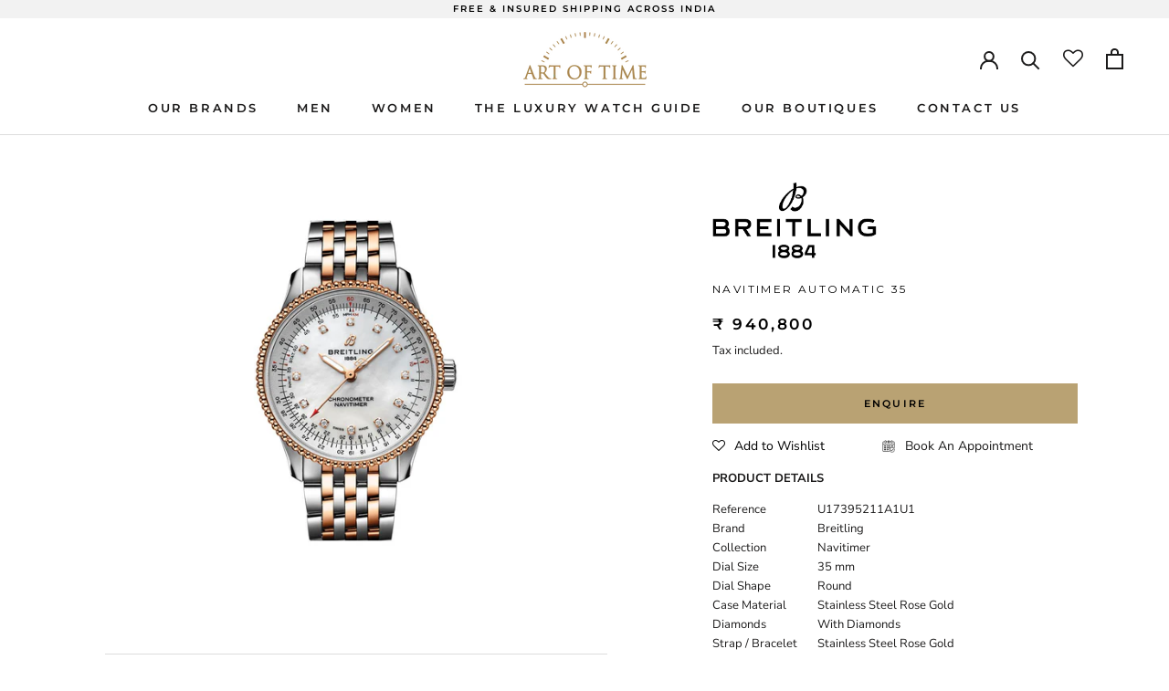

--- FILE ---
content_type: text/html; charset=utf-8
request_url: https://artoftimeindia.com/collections/breitling/products/navitimer-automatic-35-u17395211a1u1
body_size: 37285
content:
<!doctype html>

<html class="no-js" lang="en">
  <head>
    <script>window.performance && window.performance.mark && window.performance.mark('shopify.content_for_header.start');</script><meta name="facebook-domain-verification" content="w4q0yt2yhw728x0ddiswtf70gjmkv5">
<meta name="google-site-verification" content="pbIHxWJ0XAY4h7p4tc_3YYPrL8okMq31hGojH2oiq9M">
<meta name="google-site-verification" content="pbIHxWJ0XAY4h7p4tc_3YYPrL8okMq31hGojH2oiq9M">
<meta name="google-site-verification" content="aXHRZfb1Wlj-D8Ws9BP3oGl70RLC59Z4aVlcUuJuK78">
<meta id="shopify-digital-wallet" name="shopify-digital-wallet" content="/42093609109/digital_wallets/dialog">
<link rel="alternate" type="application/json+oembed" href="https://artoftimeindia.com/products/navitimer-automatic-35-u17395211a1u1.oembed">
<script async="async" src="/checkouts/internal/preloads.js?locale=en-IN"></script>
<script id="shopify-features" type="application/json">{"accessToken":"57bcfbe16acb3b6ff39b22dc34fe6b9d","betas":["rich-media-storefront-analytics"],"domain":"artoftimeindia.com","predictiveSearch":true,"shopId":42093609109,"locale":"en"}</script>
<script>var Shopify = Shopify || {};
Shopify.shop = "art-of-time-online.myshopify.com";
Shopify.locale = "en";
Shopify.currency = {"active":"INR","rate":"1.0"};
Shopify.country = "IN";
Shopify.theme = {"name":"Copy of Baume winter banners","id":158957338860,"schema_name":"Prestige","schema_version":"4.8.0","theme_store_id":855,"role":"main"};
Shopify.theme.handle = "null";
Shopify.theme.style = {"id":null,"handle":null};
Shopify.cdnHost = "artoftimeindia.com/cdn";
Shopify.routes = Shopify.routes || {};
Shopify.routes.root = "/";</script>
<script type="module">!function(o){(o.Shopify=o.Shopify||{}).modules=!0}(window);</script>
<script>!function(o){function n(){var o=[];function n(){o.push(Array.prototype.slice.apply(arguments))}return n.q=o,n}var t=o.Shopify=o.Shopify||{};t.loadFeatures=n(),t.autoloadFeatures=n()}(window);</script>
<script id="shop-js-analytics" type="application/json">{"pageType":"product"}</script>
<script defer="defer" async type="module" src="//artoftimeindia.com/cdn/shopifycloud/shop-js/modules/v2/client.init-shop-cart-sync_BT-GjEfc.en.esm.js"></script>
<script defer="defer" async type="module" src="//artoftimeindia.com/cdn/shopifycloud/shop-js/modules/v2/chunk.common_D58fp_Oc.esm.js"></script>
<script defer="defer" async type="module" src="//artoftimeindia.com/cdn/shopifycloud/shop-js/modules/v2/chunk.modal_xMitdFEc.esm.js"></script>
<script type="module">
  await import("//artoftimeindia.com/cdn/shopifycloud/shop-js/modules/v2/client.init-shop-cart-sync_BT-GjEfc.en.esm.js");
await import("//artoftimeindia.com/cdn/shopifycloud/shop-js/modules/v2/chunk.common_D58fp_Oc.esm.js");
await import("//artoftimeindia.com/cdn/shopifycloud/shop-js/modules/v2/chunk.modal_xMitdFEc.esm.js");

  window.Shopify.SignInWithShop?.initShopCartSync?.({"fedCMEnabled":true,"windoidEnabled":true});

</script>
<script>(function() {
  var isLoaded = false;
  function asyncLoad() {
    if (isLoaded) return;
    isLoaded = true;
    var urls = ["https:\/\/cdn.shopify.com\/s\/files\/1\/0683\/1371\/0892\/files\/splmn-shopify-prod-August-31.min.js?v=1693985059\u0026shop=art-of-time-online.myshopify.com","https:\/\/assets.smartwishlist.webmarked.net\/static\/v6\/smartwishlist.js?shop=art-of-time-online.myshopify.com","https:\/\/seo.apps.avada.io\/scripttag\/avada-seo-installed.js?shop=art-of-time-online.myshopify.com","https:\/\/cdn.nfcube.com\/instafeed-4aa3d6022aa2e270a97bd19d1b9d6d03.js?shop=art-of-time-online.myshopify.com","https:\/\/chimpstatic.com\/mcjs-connected\/js\/users\/c889835b693413860d4f1a6b5\/4763228fe1f21a0d285630cb2.js?shop=art-of-time-online.myshopify.com","https:\/\/assets.smartwishlist.webmarked.net\/static\/v6\/reload.js?shop=art-of-time-online.myshopify.com"];
    for (var i = 0; i < urls.length; i++) {
      var s = document.createElement('script');
      s.type = 'text/javascript';
      s.async = true;
      s.src = urls[i];
      var x = document.getElementsByTagName('script')[0];
      x.parentNode.insertBefore(s, x);
    }
  };
  if(window.attachEvent) {
    window.attachEvent('onload', asyncLoad);
  } else {
    window.addEventListener('load', asyncLoad, false);
  }
})();</script>
<script id="__st">var __st={"a":42093609109,"offset":19800,"reqid":"28725bb7-769e-4860-9c77-85612000bc35-1769474983","pageurl":"artoftimeindia.com\/collections\/breitling\/products\/navitimer-automatic-35-u17395211a1u1","u":"e6bd03c72c26","p":"product","rtyp":"product","rid":5912991662229};</script>
<script>window.ShopifyPaypalV4VisibilityTracking = true;</script>
<script id="captcha-bootstrap">!function(){'use strict';const t='contact',e='account',n='new_comment',o=[[t,t],['blogs',n],['comments',n],[t,'customer']],c=[[e,'customer_login'],[e,'guest_login'],[e,'recover_customer_password'],[e,'create_customer']],r=t=>t.map((([t,e])=>`form[action*='/${t}']:not([data-nocaptcha='true']) input[name='form_type'][value='${e}']`)).join(','),a=t=>()=>t?[...document.querySelectorAll(t)].map((t=>t.form)):[];function s(){const t=[...o],e=r(t);return a(e)}const i='password',u='form_key',d=['recaptcha-v3-token','g-recaptcha-response','h-captcha-response',i],f=()=>{try{return window.sessionStorage}catch{return}},m='__shopify_v',_=t=>t.elements[u];function p(t,e,n=!1){try{const o=window.sessionStorage,c=JSON.parse(o.getItem(e)),{data:r}=function(t){const{data:e,action:n}=t;return t[m]||n?{data:e,action:n}:{data:t,action:n}}(c);for(const[e,n]of Object.entries(r))t.elements[e]&&(t.elements[e].value=n);n&&o.removeItem(e)}catch(o){console.error('form repopulation failed',{error:o})}}const l='form_type',E='cptcha';function T(t){t.dataset[E]=!0}const w=window,h=w.document,L='Shopify',v='ce_forms',y='captcha';let A=!1;((t,e)=>{const n=(g='f06e6c50-85a8-45c8-87d0-21a2b65856fe',I='https://cdn.shopify.com/shopifycloud/storefront-forms-hcaptcha/ce_storefront_forms_captcha_hcaptcha.v1.5.2.iife.js',D={infoText:'Protected by hCaptcha',privacyText:'Privacy',termsText:'Terms'},(t,e,n)=>{const o=w[L][v],c=o.bindForm;if(c)return c(t,g,e,D).then(n);var r;o.q.push([[t,g,e,D],n]),r=I,A||(h.body.append(Object.assign(h.createElement('script'),{id:'captcha-provider',async:!0,src:r})),A=!0)});var g,I,D;w[L]=w[L]||{},w[L][v]=w[L][v]||{},w[L][v].q=[],w[L][y]=w[L][y]||{},w[L][y].protect=function(t,e){n(t,void 0,e),T(t)},Object.freeze(w[L][y]),function(t,e,n,w,h,L){const[v,y,A,g]=function(t,e,n){const i=e?o:[],u=t?c:[],d=[...i,...u],f=r(d),m=r(i),_=r(d.filter((([t,e])=>n.includes(e))));return[a(f),a(m),a(_),s()]}(w,h,L),I=t=>{const e=t.target;return e instanceof HTMLFormElement?e:e&&e.form},D=t=>v().includes(t);t.addEventListener('submit',(t=>{const e=I(t);if(!e)return;const n=D(e)&&!e.dataset.hcaptchaBound&&!e.dataset.recaptchaBound,o=_(e),c=g().includes(e)&&(!o||!o.value);(n||c)&&t.preventDefault(),c&&!n&&(function(t){try{if(!f())return;!function(t){const e=f();if(!e)return;const n=_(t);if(!n)return;const o=n.value;o&&e.removeItem(o)}(t);const e=Array.from(Array(32),(()=>Math.random().toString(36)[2])).join('');!function(t,e){_(t)||t.append(Object.assign(document.createElement('input'),{type:'hidden',name:u})),t.elements[u].value=e}(t,e),function(t,e){const n=f();if(!n)return;const o=[...t.querySelectorAll(`input[type='${i}']`)].map((({name:t})=>t)),c=[...d,...o],r={};for(const[a,s]of new FormData(t).entries())c.includes(a)||(r[a]=s);n.setItem(e,JSON.stringify({[m]:1,action:t.action,data:r}))}(t,e)}catch(e){console.error('failed to persist form',e)}}(e),e.submit())}));const S=(t,e)=>{t&&!t.dataset[E]&&(n(t,e.some((e=>e===t))),T(t))};for(const o of['focusin','change'])t.addEventListener(o,(t=>{const e=I(t);D(e)&&S(e,y())}));const B=e.get('form_key'),M=e.get(l),P=B&&M;t.addEventListener('DOMContentLoaded',(()=>{const t=y();if(P)for(const e of t)e.elements[l].value===M&&p(e,B);[...new Set([...A(),...v().filter((t=>'true'===t.dataset.shopifyCaptcha))])].forEach((e=>S(e,t)))}))}(h,new URLSearchParams(w.location.search),n,t,e,['guest_login'])})(!0,!0)}();</script>
<script integrity="sha256-4kQ18oKyAcykRKYeNunJcIwy7WH5gtpwJnB7kiuLZ1E=" data-source-attribution="shopify.loadfeatures" defer="defer" src="//artoftimeindia.com/cdn/shopifycloud/storefront/assets/storefront/load_feature-a0a9edcb.js" crossorigin="anonymous"></script>
<script data-source-attribution="shopify.dynamic_checkout.dynamic.init">var Shopify=Shopify||{};Shopify.PaymentButton=Shopify.PaymentButton||{isStorefrontPortableWallets:!0,init:function(){window.Shopify.PaymentButton.init=function(){};var t=document.createElement("script");t.src="https://artoftimeindia.com/cdn/shopifycloud/portable-wallets/latest/portable-wallets.en.js",t.type="module",document.head.appendChild(t)}};
</script>
<script data-source-attribution="shopify.dynamic_checkout.buyer_consent">
  function portableWalletsHideBuyerConsent(e){var t=document.getElementById("shopify-buyer-consent"),n=document.getElementById("shopify-subscription-policy-button");t&&n&&(t.classList.add("hidden"),t.setAttribute("aria-hidden","true"),n.removeEventListener("click",e))}function portableWalletsShowBuyerConsent(e){var t=document.getElementById("shopify-buyer-consent"),n=document.getElementById("shopify-subscription-policy-button");t&&n&&(t.classList.remove("hidden"),t.removeAttribute("aria-hidden"),n.addEventListener("click",e))}window.Shopify?.PaymentButton&&(window.Shopify.PaymentButton.hideBuyerConsent=portableWalletsHideBuyerConsent,window.Shopify.PaymentButton.showBuyerConsent=portableWalletsShowBuyerConsent);
</script>
<script data-source-attribution="shopify.dynamic_checkout.cart.bootstrap">document.addEventListener("DOMContentLoaded",(function(){function t(){return document.querySelector("shopify-accelerated-checkout-cart, shopify-accelerated-checkout")}if(t())Shopify.PaymentButton.init();else{new MutationObserver((function(e,n){t()&&(Shopify.PaymentButton.init(),n.disconnect())})).observe(document.body,{childList:!0,subtree:!0})}}));
</script>

<script>window.performance && window.performance.mark && window.performance.mark('shopify.content_for_header.end');</script>
<!-- Google Tag Manager -->
<script>(function(w,d,s,l,i){w[l]=w[l]||[];w[l].push({'gtm.start':
new Date().getTime(),event:'gtm.js'});var f=d.getElementsByTagName(s)[0],
j=d.createElement(s),dl=l!='dataLayer'?'&l='+l:'';j.async=true;j.src=
'https://www.googletagmanager.com/gtm.js?id='+i+dl;f.parentNode.insertBefore(j,f);
})(window,document,'script','dataLayer','GTM-N29BFR99');</script>
<!-- End Google Tag Manager -->
    <style>
      .Collapsible.Collapsible--large.hide-return {
    display: none;
}
      </style>
    <!-- Added by AVADA SEO Suite -->
    





<meta name="twitter:image" content="http://artoftimeindia.com/cdn/shop/products/U17395211A1U1_1.jpg?v=1745561403">
    






    <!-- /Added by AVADA SEO Suite -->
    
    <meta charset="utf-8">
    <meta http-equiv="X-UA-Compatible" content="IE=edge,chrome=1">
    <meta
      name="viewport"
      content="width=device-width, initial-scale=1.0, height=device-height, minimum-scale=1.0, maximum-scale=1.0"
    >
    <meta name="theme-color" content="">

    <!-- Google Tag Manager -->
    <script>
      (function(w,d,s,l,i){w[l]=w[l]||[];w[l].push({'gtm.start':
      new Date().getTime(),event:'gtm.js'});var f=d.getElementsByTagName(s)[0],
      j=d.createElement(s),dl=l!='dataLayer'?'&l='+l:'';j.async=true;j.src=
      'https://www.googletagmanager.com/gtm.js?id='+i+dl;f.parentNode.insertBefore(j,f);
      })(window,document,'script','dataLayer','GTM-NJC6WBG');
    </script>
    <!-- End Google Tag Manager -->
    <!-- Google tag (gtag.js) -->
<script async src="https://www.googletagmanager.com/gtag/js?id=UA-106941413-1"></script>
<script>
  window.dataLayer = window.dataLayer || [];
  function gtag(){dataLayer.push(arguments);}
  gtag('js', new Date());

  gtag('config', 'UA-106941413-1');
</script>

<title>
  Breitling - Navitimer Automatic 35 - U17395211A1U1 | Art Of Time
  
  
  
</title><meta name="description" content="Discover the elegance and versatility of the Breitling Navitimer Automatic 35. This iconic timepiece from Breitling combines classic design elements with modern sophistication. With its compact 35mm case size, it is the perfect choice for those seeking a smaller and more refined Navitimer. The reference number U17395211A1U1 represents the unique identity of this exceptional watch."><!-- Link Swiper's CSS -->
    <link
      rel="stylesheet"
      href="https://cdn.jsdelivr.net/npm/swiper/swiper-bundle.min.css"
    >
    <link rel="canonical" href="https://artoftimeindia.com/products/navitimer-automatic-35-u17395211a1u1">
<link rel="preconnect" href="https://fonts.googleapis.com">
<link rel="preconnect" href="https://fonts.gstatic.com" crossorigin>
<link href="https://fonts.googleapis.com/css2?family=Montserrat:wght@400;500&display=swap" rel="stylesheet"><link rel="shortcut icon" href="//artoftimeindia.com/cdn/shop/files/new_favicon_96x.png?v=1613786957" type="image/png"><meta property="og:type" content="product">
  <meta property="og:title" content="NAVITIMER AUTOMATIC 35"><meta property="og:image" content="http://artoftimeindia.com/cdn/shop/products/U17395211A1U1_1.jpg?v=1745561403">
    <meta property="og:image:secure_url" content="https://artoftimeindia.com/cdn/shop/products/U17395211A1U1_1.jpg?v=1745561403">
    <meta property="og:image:width" content="800">
    <meta property="og:image:height" content="1000"><meta property="product:price:amount" content="940,800.00">
  <meta property="product:price:currency" content="INR"><meta property="og:description" content="Discover the elegance and versatility of the Breitling Navitimer Automatic 35. This iconic timepiece from Breitling combines classic design elements with modern sophistication. With its compact 35mm case size, it is the perfect choice for those seeking a smaller and more refined Navitimer. The reference number U17395211A1U1 represents the unique identity of this exceptional watch."><meta property="og:url" content="https://artoftimeindia.com/products/navitimer-automatic-35-u17395211a1u1">
<meta property="og:site_name" content="Art Of Time"><meta name="twitter:card" content="summary"><meta name="twitter:title" content="NAVITIMER AUTOMATIC 35">
  <meta name="twitter:description" content="Navitimer watch, 35 mm, Self-winding mechanical movement. Calibre Breitling 17.Stainless Steel/18K Red Gold case with closed stainless steel case back. Approximately 38 hours power reserve. Vibrations 28,800 v.p.h with 25 jewels. Screwed in crown. Bi-directional bezel, slide rule. Cambered sapphire crystal, glare proofed on both sides.Steel - Mother-Of-Pearl Diamonds dial. Stainless steel and 18k red gold bracelet.">
  <meta name="twitter:image" content="https://artoftimeindia.com/cdn/shop/products/U17395211A1U1_1_600x600_crop_center.jpg?v=1745561403">
<link rel="stylesheet" href="//artoftimeindia.com/cdn/shop/t/115/assets/theme.scss.css?v=116685597332557585201768990134">

    <script>
      // This allows to expose several variables to the global scope, to be used in scripts
      window.theme = {
        pageType: "product",
        moneyFormat: "₹ {{amount}}",
        moneyWithCurrencyFormat: "₹ {{amount}}",
        productImageSize: "natural",
        searchMode: "product,article,page",
        showPageTransition: true,
        showElementStaggering: true,
        showImageZooming: true
      };

      window.routes = {
        rootUrl: "\/",
        cartUrl: "\/cart",
        cartAddUrl: "\/cart\/add",
        cartChangeUrl: "\/cart\/change",
        searchUrl: "\/search",
        productRecommendationsUrl: "\/recommendations\/products"
      };

      window.languages = {
        cartAddNote: "Special Instructions",
        cartEditNote: "Edit Order Note",
        productImageLoadingError: "This image could not be loaded. Please try to reload the page.",
        productFormAddToCart: "Add to cart",
        productFormUnavailable: "Unavailable",
        productFormSoldOut: "Sold Out",
        shippingEstimatorOneResult: "1 option available:",
        shippingEstimatorMoreResults: "{{count}} options available:",
        shippingEstimatorNoResults: "No shipping could be found"
      };

      window.lazySizesConfig = {
        loadHidden: false,
        hFac: 0.5,
        expFactor: 2,
        ricTimeout: 150,
        lazyClass: 'Image--lazyLoad',
        loadingClass: 'Image--lazyLoading',
        loadedClass: 'Image--lazyLoaded'
      };

      document.documentElement.className = document.documentElement.className.replace('no-js', 'js');
      document.documentElement.style.setProperty('--window-height', window.innerHeight + 'px');

      // We do a quick detection of some features (we could use Modernizr but for so little...)
      (function() {
        document.documentElement.className += ((window.CSS && window.CSS.supports('(position: sticky) or (position: -webkit-sticky)')) ? ' supports-sticky' : ' no-supports-sticky');
        document.documentElement.className += (window.matchMedia('(-moz-touch-enabled: 1), (hover: none)')).matches ? ' no-supports-hover' : ' supports-hover';
      }());
    </script>

    <script src="//artoftimeindia.com/cdn/shop/t/115/assets/lazysizes.min.js?v=174358363404432586981768989919" async></script><script
      src="https://polyfill-fastly.net/v3/polyfill.min.js?unknown=polyfill&features=fetch,Element.prototype.closest,Element.prototype.remove,Element.prototype.classList,Array.prototype.includes,Array.prototype.fill,Object.assign,CustomEvent,IntersectionObserver,IntersectionObserverEntry,URL"
      defer
    ></script>
    <script src="//artoftimeindia.com/cdn/shop/t/115/assets/libs.min.js?v=26178543184394469741768989919" defer></script>
    <script src="//artoftimeindia.com/cdn/shop/t/115/assets/theme.min.js?v=28495471557109698641768989919" defer></script>
    <script src="//artoftimeindia.com/cdn/shop/t/115/assets/custom.js?v=183944157590872491501768989919" defer></script>

    

    
  <script type="application/ld+json">
  {
    "@context": "http://schema.org",
    "@type": "Product",
    "offers": [{
          "@type": "Offer",
          "name": "Default Title",
          "availability":"https://schema.org/OutOfStock",
          "price": 940800.0,
          "priceCurrency": "INR",
          "priceValidUntil": "2026-02-06","sku": "U17395211A1U1","url": "/collections/breitling/products/navitimer-automatic-35-u17395211a1u1/products/navitimer-automatic-35-u17395211a1u1?variant=36818230739093"
        }
],
    "brand": {
      "name": "BREITLING"
    },
    "name": "NAVITIMER AUTOMATIC 35",
    "description": "Navitimer watch, 35 mm, Self-winding mechanical movement. Calibre Breitling 17.Stainless Steel\/18K Red Gold case with closed stainless steel case back. Approximately 38 hours power reserve. Vibrations 28,800 v.p.h with 25 jewels. Screwed in crown. Bi-directional bezel, slide rule. Cambered sapphire crystal, glare proofed on both sides.Steel - Mother-Of-Pearl Diamonds dial. Stainless steel and 18k red gold bracelet.",
    "category": "Watches",
    "url": "/collections/breitling/products/navitimer-automatic-35-u17395211a1u1/products/navitimer-automatic-35-u17395211a1u1",
    "sku": "U17395211A1U1",
    "image": {
      "@type": "ImageObject",
      "url": "https://artoftimeindia.com/cdn/shop/products/U17395211A1U1_1_1024x.jpg?v=1745561403",
      "image": "https://artoftimeindia.com/cdn/shop/products/U17395211A1U1_1_1024x.jpg?v=1745561403",
      "name": "NAVITIMER AUTOMATIC 35",
      "width": "1024",
      "height": "1024"
    }
  }
  </script>



  <script type="application/ld+json">
  {
    "@context": "http://schema.org",
    "@type": "BreadcrumbList",
  "itemListElement": [{
      "@type": "ListItem",
      "position": 1,
      "name": "Translation missing: en.general.breadcrumb.home",
      "item": "https://artoftimeindia.com"
    },{
          "@type": "ListItem",
          "position": 2,
          "name": "BREITLING",
          "item": "https://artoftimeindia.com/collections/breitling"
        }, {
          "@type": "ListItem",
          "position": 3,
          "name": "NAVITIMER AUTOMATIC 35",
          "item": "https://artoftimeindia.com/collections/breitling/products/navitimer-automatic-35-u17395211a1u1"
        }]
  }
  </script>

    <script src="//ajax.googleapis.com/ajax/libs/jquery/2.2.3/jquery.min.js" type="text/javascript"></script>

    <!-- begin-boost-pfs-filter-css -->
    <link rel="preload stylesheet" href="//artoftimeindia.com/cdn/shop/t/115/assets/boost-pfs-instant-search.scss.css?v=184461736141811600691768989919" as="style"><link href="//artoftimeindia.com/cdn/shop/t/115/assets/boost-pfs-custom.scss.css?v=136574638029467045331768989919" rel="stylesheet" type="text/css" media="all" />
<style data-id="boost-pfs-style" type="text/css">
      .boost-pfs-filter-option-title-text {color: rgba(0,0,0,1);font-size: 11px;font-weight: 500;}

     .boost-pfs-filter-tree-v .boost-pfs-filter-option-title-text:before {border-top-color: rgba(0,0,0,1);}
      .boost-pfs-filter-tree-v .boost-pfs-filter-option.boost-pfs-filter-option-collapsed .boost-pfs-filter-option-title-text:before {border-bottom-color: rgba(0,0,0,1);}
      .boost-pfs-filter-tree-h .boost-pfs-filter-option-title-heading:before {
        border-right-color: rgba(0,0,0,1);
        border-bottom-color: rgba(0,0,0,1);
      }

      .boost-pfs-filter-option-item > button,
      .boost-pfs-filter-tree-v .boost-pfs-filter-refine-by .boost-pfs-filter-refine-by-items .refine-by-item,
      .boost-pfs-filter-refine-by-wrapper-v .boost-pfs-filter-refine-by .boost-pfs-filter-refine-by-items .refine-by-item,
      .boost-pfs-filter-refine-by .boost-pfs-filter-option-title,
      .boost-pfs-filter-refine-by .boost-pfs-filter-refine-by-items .refine-by-item>a,
      .boost-pfs-filter-refine-by>span,
      .boost-pfs-filter-clear,
      .boost-pfs-filter-clear-all{color: rgba(0,0,0,1);font-size: 10px;}
      .boost-pfs-filter-refine-by .boost-pfs-filter-refine-by-items .refine-by-item .boost-pfs-filter-clear:before,
      .boost-pfs-filter-refine-by .boost-pfs-filter-refine-by-items .refine-by-item .boost-pfs-filter-clear:after {
        background: rgba(0,0,0,1);
      }

      .boost-pfs-filter-tree-mobile-button button,
      .boost-pfs-filter-top-sorting-mobile button {}
      .boost-pfs-filter-top-sorting-mobile button>span:after {}
    </style>
    <!-- end-boost-pfs-filter-css -->

    
<script>window.__pagefly_analytics_settings__={"version":2,"visits":14,"dashboardVisits":"2","storefrontPassword":"","acceptGDPR":true,"acceptTracking":false,"planMigrated":true,"klaviyoListKey":"MFNKPU","install_app":"1","create_first_blog_post":"1","pageflyThemeId":117615263893,"publish_first_blog_post":"1","feedbackTriggered":[{"triggeredAt":"2022-04-18T12:39:18.552Z","type":"OLD_USER"}]};</script>
    <style>
        .snow {
          position: fixed;
          height: 100vh;
          width: 100vw;
          z-index: 99;
          pointer-events: none;
          overflow: hidden;
          background-image: url(https://cdn.discordapp.com/attachments/744182992037216260/990023034524033105/snow1.png),url(https://cdn.discordapp.com/attachments/744182992037216260/990023034758922250/snow2.png),url(https://cdn.discordapp.com/attachments/744182992037216260/990023034951827556/snow3.png);
          filter: contrast(0.75);
          animation: snow 20s linear infinite;
      }
    </style>

    
  

<!-- BEGIN app block: shopify://apps/pagefly-page-builder/blocks/app-embed/83e179f7-59a0-4589-8c66-c0dddf959200 -->

<!-- BEGIN app snippet: pagefly-cro-ab-testing-main -->







<script>
  ;(function () {
    const url = new URL(window.location)
    const viewParam = url.searchParams.get('view')
    if (viewParam && viewParam.includes('variant-pf-')) {
      url.searchParams.set('pf_v', viewParam)
      url.searchParams.delete('view')
      window.history.replaceState({}, '', url)
    }
  })()
</script>



<script type='module'>
  
  window.PAGEFLY_CRO = window.PAGEFLY_CRO || {}

  window.PAGEFLY_CRO['data_debug'] = {
    original_template_suffix: "ENQUIRE",
    allow_ab_test: false,
    ab_test_start_time: 0,
    ab_test_end_time: 0,
    today_date_time: 1769474983000,
  }
  window.PAGEFLY_CRO['GA4'] = { enabled: false}
</script>

<!-- END app snippet -->








  <script src='https://cdn.shopify.com/extensions/019bf883-1122-7445-9dca-5d60e681c2c8/pagefly-page-builder-216/assets/pagefly-helper.js' defer='defer'></script>

  <script src='https://cdn.shopify.com/extensions/019bf883-1122-7445-9dca-5d60e681c2c8/pagefly-page-builder-216/assets/pagefly-general-helper.js' defer='defer'></script>

  <script src='https://cdn.shopify.com/extensions/019bf883-1122-7445-9dca-5d60e681c2c8/pagefly-page-builder-216/assets/pagefly-snap-slider.js' defer='defer'></script>

  <script src='https://cdn.shopify.com/extensions/019bf883-1122-7445-9dca-5d60e681c2c8/pagefly-page-builder-216/assets/pagefly-slideshow-v3.js' defer='defer'></script>

  <script src='https://cdn.shopify.com/extensions/019bf883-1122-7445-9dca-5d60e681c2c8/pagefly-page-builder-216/assets/pagefly-slideshow-v4.js' defer='defer'></script>

  <script src='https://cdn.shopify.com/extensions/019bf883-1122-7445-9dca-5d60e681c2c8/pagefly-page-builder-216/assets/pagefly-glider.js' defer='defer'></script>

  <script src='https://cdn.shopify.com/extensions/019bf883-1122-7445-9dca-5d60e681c2c8/pagefly-page-builder-216/assets/pagefly-slideshow-v1-v2.js' defer='defer'></script>

  <script src='https://cdn.shopify.com/extensions/019bf883-1122-7445-9dca-5d60e681c2c8/pagefly-page-builder-216/assets/pagefly-product-media.js' defer='defer'></script>

  <script src='https://cdn.shopify.com/extensions/019bf883-1122-7445-9dca-5d60e681c2c8/pagefly-page-builder-216/assets/pagefly-product.js' defer='defer'></script>


<script id='pagefly-helper-data' type='application/json'>
  {
    "page_optimization": {
      "assets_prefetching": false
    },
    "elements_asset_mapper": {
      "Accordion": "https://cdn.shopify.com/extensions/019bf883-1122-7445-9dca-5d60e681c2c8/pagefly-page-builder-216/assets/pagefly-accordion.js",
      "Accordion3": "https://cdn.shopify.com/extensions/019bf883-1122-7445-9dca-5d60e681c2c8/pagefly-page-builder-216/assets/pagefly-accordion3.js",
      "CountDown": "https://cdn.shopify.com/extensions/019bf883-1122-7445-9dca-5d60e681c2c8/pagefly-page-builder-216/assets/pagefly-countdown.js",
      "GMap1": "https://cdn.shopify.com/extensions/019bf883-1122-7445-9dca-5d60e681c2c8/pagefly-page-builder-216/assets/pagefly-gmap.js",
      "GMap2": "https://cdn.shopify.com/extensions/019bf883-1122-7445-9dca-5d60e681c2c8/pagefly-page-builder-216/assets/pagefly-gmap.js",
      "GMapBasicV2": "https://cdn.shopify.com/extensions/019bf883-1122-7445-9dca-5d60e681c2c8/pagefly-page-builder-216/assets/pagefly-gmap.js",
      "GMapAdvancedV2": "https://cdn.shopify.com/extensions/019bf883-1122-7445-9dca-5d60e681c2c8/pagefly-page-builder-216/assets/pagefly-gmap.js",
      "HTML.Video": "https://cdn.shopify.com/extensions/019bf883-1122-7445-9dca-5d60e681c2c8/pagefly-page-builder-216/assets/pagefly-htmlvideo.js",
      "HTML.Video2": "https://cdn.shopify.com/extensions/019bf883-1122-7445-9dca-5d60e681c2c8/pagefly-page-builder-216/assets/pagefly-htmlvideo2.js",
      "HTML.Video3": "https://cdn.shopify.com/extensions/019bf883-1122-7445-9dca-5d60e681c2c8/pagefly-page-builder-216/assets/pagefly-htmlvideo2.js",
      "BackgroundVideo": "https://cdn.shopify.com/extensions/019bf883-1122-7445-9dca-5d60e681c2c8/pagefly-page-builder-216/assets/pagefly-htmlvideo2.js",
      "Instagram": "https://cdn.shopify.com/extensions/019bf883-1122-7445-9dca-5d60e681c2c8/pagefly-page-builder-216/assets/pagefly-instagram.js",
      "Instagram2": "https://cdn.shopify.com/extensions/019bf883-1122-7445-9dca-5d60e681c2c8/pagefly-page-builder-216/assets/pagefly-instagram.js",
      "Insta3": "https://cdn.shopify.com/extensions/019bf883-1122-7445-9dca-5d60e681c2c8/pagefly-page-builder-216/assets/pagefly-instagram3.js",
      "Tabs": "https://cdn.shopify.com/extensions/019bf883-1122-7445-9dca-5d60e681c2c8/pagefly-page-builder-216/assets/pagefly-tab.js",
      "Tabs3": "https://cdn.shopify.com/extensions/019bf883-1122-7445-9dca-5d60e681c2c8/pagefly-page-builder-216/assets/pagefly-tab3.js",
      "ProductBox": "https://cdn.shopify.com/extensions/019bf883-1122-7445-9dca-5d60e681c2c8/pagefly-page-builder-216/assets/pagefly-cart.js",
      "FBPageBox2": "https://cdn.shopify.com/extensions/019bf883-1122-7445-9dca-5d60e681c2c8/pagefly-page-builder-216/assets/pagefly-facebook.js",
      "FBLikeButton2": "https://cdn.shopify.com/extensions/019bf883-1122-7445-9dca-5d60e681c2c8/pagefly-page-builder-216/assets/pagefly-facebook.js",
      "TwitterFeed2": "https://cdn.shopify.com/extensions/019bf883-1122-7445-9dca-5d60e681c2c8/pagefly-page-builder-216/assets/pagefly-twitter.js",
      "Paragraph4": "https://cdn.shopify.com/extensions/019bf883-1122-7445-9dca-5d60e681c2c8/pagefly-page-builder-216/assets/pagefly-paragraph4.js",

      "AliReviews": "https://cdn.shopify.com/extensions/019bf883-1122-7445-9dca-5d60e681c2c8/pagefly-page-builder-216/assets/pagefly-3rd-elements.js",
      "BackInStock": "https://cdn.shopify.com/extensions/019bf883-1122-7445-9dca-5d60e681c2c8/pagefly-page-builder-216/assets/pagefly-3rd-elements.js",
      "GloboBackInStock": "https://cdn.shopify.com/extensions/019bf883-1122-7445-9dca-5d60e681c2c8/pagefly-page-builder-216/assets/pagefly-3rd-elements.js",
      "GrowaveWishlist": "https://cdn.shopify.com/extensions/019bf883-1122-7445-9dca-5d60e681c2c8/pagefly-page-builder-216/assets/pagefly-3rd-elements.js",
      "InfiniteOptionsShopPad": "https://cdn.shopify.com/extensions/019bf883-1122-7445-9dca-5d60e681c2c8/pagefly-page-builder-216/assets/pagefly-3rd-elements.js",
      "InkybayProductPersonalizer": "https://cdn.shopify.com/extensions/019bf883-1122-7445-9dca-5d60e681c2c8/pagefly-page-builder-216/assets/pagefly-3rd-elements.js",
      "LimeSpot": "https://cdn.shopify.com/extensions/019bf883-1122-7445-9dca-5d60e681c2c8/pagefly-page-builder-216/assets/pagefly-3rd-elements.js",
      "Loox": "https://cdn.shopify.com/extensions/019bf883-1122-7445-9dca-5d60e681c2c8/pagefly-page-builder-216/assets/pagefly-3rd-elements.js",
      "Opinew": "https://cdn.shopify.com/extensions/019bf883-1122-7445-9dca-5d60e681c2c8/pagefly-page-builder-216/assets/pagefly-3rd-elements.js",
      "Powr": "https://cdn.shopify.com/extensions/019bf883-1122-7445-9dca-5d60e681c2c8/pagefly-page-builder-216/assets/pagefly-3rd-elements.js",
      "ProductReviews": "https://cdn.shopify.com/extensions/019bf883-1122-7445-9dca-5d60e681c2c8/pagefly-page-builder-216/assets/pagefly-3rd-elements.js",
      "PushOwl": "https://cdn.shopify.com/extensions/019bf883-1122-7445-9dca-5d60e681c2c8/pagefly-page-builder-216/assets/pagefly-3rd-elements.js",
      "ReCharge": "https://cdn.shopify.com/extensions/019bf883-1122-7445-9dca-5d60e681c2c8/pagefly-page-builder-216/assets/pagefly-3rd-elements.js",
      "Rivyo": "https://cdn.shopify.com/extensions/019bf883-1122-7445-9dca-5d60e681c2c8/pagefly-page-builder-216/assets/pagefly-3rd-elements.js",
      "TrackingMore": "https://cdn.shopify.com/extensions/019bf883-1122-7445-9dca-5d60e681c2c8/pagefly-page-builder-216/assets/pagefly-3rd-elements.js",
      "Vitals": "https://cdn.shopify.com/extensions/019bf883-1122-7445-9dca-5d60e681c2c8/pagefly-page-builder-216/assets/pagefly-3rd-elements.js",
      "Wiser": "https://cdn.shopify.com/extensions/019bf883-1122-7445-9dca-5d60e681c2c8/pagefly-page-builder-216/assets/pagefly-3rd-elements.js"
    },
    "custom_elements_mapper": {
      "pf-click-action-element": "https://cdn.shopify.com/extensions/019bf883-1122-7445-9dca-5d60e681c2c8/pagefly-page-builder-216/assets/pagefly-click-action-element.js",
      "pf-dialog-element": "https://cdn.shopify.com/extensions/019bf883-1122-7445-9dca-5d60e681c2c8/pagefly-page-builder-216/assets/pagefly-dialog-element.js"
    }
  }
</script>


<!-- END app block --><!-- BEGIN app block: shopify://apps/hulk-form-builder/blocks/app-embed/b6b8dd14-356b-4725-a4ed-77232212b3c3 --><!-- BEGIN app snippet: hulkapps-formbuilder-theme-ext --><script type="text/javascript">
  
  if (typeof window.formbuilder_customer != "object") {
        window.formbuilder_customer = {}
  }

  window.hulkFormBuilder = {
    form_data: {"form_DcMrcyCBXQOqfhVSpiv0aA":{"uuid":"DcMrcyCBXQOqfhVSpiv0aA","form_name":"Copy of Event Form","form_data":{"div_back_gradient_1":"#fff","div_back_gradient_2":"#fff","back_color":"#fff","form_title":"","form_submit":"Submit","after_submit":"hideAndmessage","after_submit_msg":"\u003cp\u003eThank You\u003c\/p\u003e\n","captcha_enable":"yes","label_style":"blockLabels","input_border_radius":"2","back_type":"transparent","input_back_color":"#fff","input_back_color_hover":"#fff","back_shadow":"none","label_font_clr":"#333333","input_font_clr":"#333333","button_align":"leftBtn","button_clr":"#fff","button_back_clr":"#333333","button_border_radius":"2","form_width":"600px","form_border_size":"2","form_border_clr":"#c7c7c7","form_border_radius":"1","label_font_size":"14","input_font_size":"12","button_font_size":"16","form_padding":"35","input_border_color":"#ccc","input_border_color_hover":"#ccc","btn_border_clr":"#333333","btn_border_size":"1","form_name":"Event Form","":"","form_access_message":"\u003cp\u003ePlease login to access the form\u003cbr\u003eDo not have an account? Create account\u003c\/p\u003e","captcha_honeypot":"no","captcha_version_3_enable":"no","inline_validation":"yes","formElements":[{"Conditions":{},"type":"text","position":0,"label":"Name","placeholder":"Name","required":"yes","page_number":1},{"Conditions":{},"type":"phone","position":1,"label":"Contact Number","placeholder":"Contact Number","phone_validate_field":"no","required":"yes","page_number":1,"default_country_code":"India +91"},{"Conditions":{},"type":"email","position":2,"required":"yes","email_confirm":"yes","label":"Email","placeholder":"Email","page_number":1},{"Conditions":{},"type":"newdate","position":3,"label":"Preferred Date","placeholder":"Preferred Date","disable_future_dates":"no","date_limit":"yes","disable_day":"yes","required":"yes","page_number":1,"minDate":"2025-10-30","maxDate":"2025-11-08"},{"Conditions":{},"type":"select","position":4,"label":"Preferred time slot ","placeholder":"Preferred time slot ","required":"yes","values":"10:00 am - 11:00 am\n1:00 pm - 2:00 pm\n5:00 pm - 6:00 pm","elementCost":{},"page_number":1},{"Conditions":{},"type":"select","position":5,"label":"Interest in watches","placeholder":"Interest in watches","required":"no","values":"Yes\nNo","elementCost":{},"page_number":1},{"Conditions":{},"type":"select","position":6,"label":"Owner of IWC timepiece","placeholder":"Owner of IWC timepiece","required":"no","values":"Yes\nNo","elementCost":{},"page_number":1},{"Conditions":{},"type":"text","position":7,"label":"City of Residence","placeholder":"City of Residence","page_number":1},{"Conditions":{},"type":"checkbox","position":8,"label":"Subscribe to Art Of Time Newsletter","page_number":1},{"Conditions":{"Operator":"ONE"},"type":"select","position":9,"label":"Date Picker","placeholder":"Date Picker","required":"yes","values":"1\/11\/2025\n2\/11\/2025\n3\/11\/2025\n4\/11\/2025\n5\/11\/2025\n6\/11\/2025","elementCost":{},"page_number":1},{"Conditions":{"SelectedElemenet":"Date Picker","SelectedElemenetCount":9,"SelectedValues":["1\/11\/2025"],"SelectedValue":"1\/11\/2025"},"type":"select","position":10,"label":"time slot for 1 nov","placeholder":"time slot for 1 nov","values":"10 am\n1pm","elementCost":{},"page_number":1},{"Conditions":{"SelectedElemenet":"Date Picker","SelectedElemenetCount":9,"SelectedValues":["4\/11\/2025"],"SelectedValue":"4\/11\/2025"},"type":"select","position":11,"label":"time slot for 4 nov","placeholder":"time slot for 4 nov","required":"yes","values":"11am\n2 pm","elementCost":{},"page_number":1}]},"is_spam_form":false,"shop_uuid":"WGBxnYUG3mvG9nPFaoK-Jg","shop_timezone":"Asia\/Kolkata","shop_id":120944,"shop_is_after_submit_enabled":true,"shop_shopify_plan":"professional","shop_shopify_domain":"art-of-time-online.myshopify.com","shop_remove_watermark":false,"shop_created_at":"2024-11-12T03:45:40.012-06:00"},"form_dEqYSDIVACDUu5UH6ANWnQ":{"uuid":"dEqYSDIVACDUu5UH6ANWnQ","form_name":"Event Form","form_data":{"div_back_gradient_1":"#fff","div_back_gradient_2":"#fff","back_color":"#fff","form_title":"","form_submit":"Submit","after_submit":"hideAndmessage","after_submit_msg":"\u003cp\u003eThank You\u003c\/p\u003e\n","captcha_enable":"yes","label_style":"blockLabels","input_border_radius":"2","back_type":"transparent","input_back_color":"#fff","input_back_color_hover":"#fff","back_shadow":"none","label_font_clr":"#333333","input_font_clr":"#333333","button_align":"leftBtn","button_clr":"#fff","button_back_clr":"#333333","button_border_radius":"2","form_width":"600px","form_border_size":"2","form_border_clr":"#c7c7c7","form_border_radius":"1","label_font_size":"14","input_font_size":"12","button_font_size":"16","form_padding":"35","input_border_color":"#ccc","input_border_color_hover":"#ccc","btn_border_clr":"#333333","btn_border_size":"1","form_name":"Event Form","":"","form_access_message":"\u003cp\u003ePlease login to access the form\u003cbr\u003eDo not have an account? Create account\u003c\/p\u003e","captcha_honeypot":"no","captcha_version_3_enable":"no","inline_validation":"yes","formElements":[{"Conditions":{},"type":"text","position":0,"label":"Name","placeholder":"Name","required":"yes","page_number":1},{"Conditions":{},"type":"phone","position":1,"label":"Contact Number","placeholder":"Contact Number","phone_validate_field":"no","required":"yes","page_number":1,"default_country_code":"India +91"},{"Conditions":{},"type":"email","position":2,"required":"yes","email_confirm":"yes","label":"Email","placeholder":"Email","page_number":1},{"Conditions":{"Operator":"ONE"},"type":"select","position":3,"label":"Date Picker","placeholder":"Date Picker","required":"yes","values":"1\/11\/2025\n4\/11\/2025","elementCost":{},"page_number":1},{"Conditions":{"SelectedElemenet":"Date Picker","SelectedElemenetCount":3,"SelectedValues":["1\/11\/2025"],"SelectedValue":"1\/11\/2025"},"type":"select","position":4,"label":"Time Slot for 1\/11\/2025","placeholder":"Time Slot for 1\/11\/2025","values":"10 AM\n1 PM","elementCost":{},"page_number":1},{"Conditions":{"SelectedElemenet":"Date Picker","SelectedElemenetCount":3,"SelectedValues":["4\/11\/2025"],"SelectedValue":"4\/11\/2025"},"type":"select","position":5,"label":"Time Slot for 4\/11\/2025","placeholder":"Time Slot for 4\/11\/2025","required":"yes","values":"11 AM\n2 PM","elementCost":{},"page_number":1},{"Conditions":{},"type":"select","position":6,"label":"Interest in watches","placeholder":"Interest in watches","values":"Yes\nNo","elementCost":{},"page_number":1},{"Conditions":{},"type":"select","position":7,"label":"Owner of IWC timepiece","values":"Yes\nNo","elementCost":{},"placeholder":"Owner of IWC timepiece","page_number":1},{"Conditions":{},"type":"checkbox","position":8,"label":"Subscribe to Art Of Time Newsletter","result_in_yes_no":"yes","page_number":1}]},"is_spam_form":false,"shop_uuid":"WGBxnYUG3mvG9nPFaoK-Jg","shop_timezone":"Asia\/Kolkata","shop_id":120944,"shop_is_after_submit_enabled":true,"shop_shopify_plan":"professional","shop_shopify_domain":"art-of-time-online.myshopify.com","shop_remove_watermark":false,"shop_created_at":"2024-11-12T03:45:40.012-06:00"}},
    shop_data: {"shop_WGBxnYUG3mvG9nPFaoK-Jg":{"shop_uuid":"WGBxnYUG3mvG9nPFaoK-Jg","shop_timezone":"Asia\/Kolkata","shop_id":120944,"shop_is_after_submit_enabled":true,"shop_shopify_plan":"Shopify","shop_shopify_domain":"art-of-time-online.myshopify.com","shop_created_at":"2024-11-12T03:45:40.012-06:00","is_skip_metafield":false,"shop_deleted":false,"shop_disabled":false}},
    settings_data: {"shop_settings":{"shop_customise_msgs":[],"default_customise_msgs":{"is_required":"is required","thank_you":"Thank you! The form was submitted successfully.","processing":"Processing...","valid_data":"Please provide valid data","valid_email":"Provide valid email format","valid_tags":"HTML Tags are not allowed","valid_phone":"Provide valid phone number","valid_captcha":"Please provide valid captcha response","valid_url":"Provide valid URL","only_number_alloud":"Provide valid number in","number_less":"must be less than","number_more":"must be more than","image_must_less":"Image must be less than 20MB","image_number":"Images allowed","image_extension":"Invalid extension! Please provide image file","error_image_upload":"Error in image upload. Please try again.","error_file_upload":"Error in file upload. Please try again.","your_response":"Your response","error_form_submit":"Error occur.Please try again after sometime.","email_submitted":"Form with this email is already submitted","invalid_email_by_zerobounce":"The email address you entered appears to be invalid. Please check it and try again.","download_file":"Download file","card_details_invalid":"Your card details are invalid","card_details":"Card details","please_enter_card_details":"Please enter card details","card_number":"Card number","exp_mm":"Exp MM","exp_yy":"Exp YY","crd_cvc":"CVV","payment_value":"Payment amount","please_enter_payment_amount":"Please enter payment amount","address1":"Address line 1","address2":"Address line 2","city":"City","province":"Province","zipcode":"Zip code","country":"Country","blocked_domain":"This form does not accept addresses from","file_must_less":"File must be less than 20MB","file_extension":"Invalid extension! Please provide file","only_file_number_alloud":"files allowed","previous":"Previous","next":"Next","must_have_a_input":"Please enter at least one field.","please_enter_required_data":"Please enter required data","atleast_one_special_char":"Include at least one special character","atleast_one_lowercase_char":"Include at least one lowercase character","atleast_one_uppercase_char":"Include at least one uppercase character","atleast_one_number":"Include at least one number","must_have_8_chars":"Must have 8 characters long","be_between_8_and_12_chars":"Be between 8 and 12 characters long","please_select":"Please Select","phone_submitted":"Form with this phone number is already submitted","user_res_parse_error":"Error while submitting the form","valid_same_values":"values must be same","product_choice_clear_selection":"Clear Selection","picture_choice_clear_selection":"Clear Selection","remove_all_for_file_image_upload":"Remove All","invalid_file_type_for_image_upload":"You can't upload files of this type.","invalid_file_type_for_signature_upload":"You can't upload files of this type.","max_files_exceeded_for_file_upload":"You can not upload any more files.","max_files_exceeded_for_image_upload":"You can not upload any more files.","file_already_exist":"File already uploaded","max_limit_exceed":"You have added the maximum number of text fields.","cancel_upload_for_file_upload":"Cancel upload","cancel_upload_for_image_upload":"Cancel upload","cancel_upload_for_signature_upload":"Cancel upload"},"shop_blocked_domains":[]}},
    features_data: {"shop_plan_features":{"shop_plan_features":["unlimited-forms","full-design-customization","export-form-submissions","multiple-recipients-for-form-submissions","multiple-admin-notifications","enable-captcha","unlimited-file-uploads","save-submitted-form-data","set-auto-response-message","conditional-logic","form-banner","save-as-draft-facility","include-user-response-in-admin-email","disable-form-submission","mail-platform-integration","stripe-payment-integration","pre-built-templates","create-customer-account-on-shopify","google-analytics-3-by-tracking-id","facebook-pixel-id","bing-uet-pixel-id","advanced-js","advanced-css","api-available","customize-form-message","hidden-field","restrict-from-submissions-per-one-user","utm-tracking","ratings","privacy-notices","heading","paragraph","shopify-flow-trigger","domain-setup","block-domain","address","html-code","form-schedule","after-submit-script","customize-form-scrolling","on-form-submission-record-the-referrer-url","password","duplicate-the-forms","include-user-response-in-auto-responder-email","elements-add-ons","admin-and-auto-responder-email-with-tokens","email-export","premium-support","google-analytics-4-by-measurement-id","google-ads-for-tracking-conversion","validation-field","file-upload","load_form_as_popup","advanced_conditional_logic"]}},
    shop: null,
    shop_id: null,
    plan_features: null,
    validateDoubleQuotes: false,
    assets: {
      extraFunctions: "https://cdn.shopify.com/extensions/019bb5ee-ec40-7527-955d-c1b8751eb060/form-builder-by-hulkapps-50/assets/extra-functions.js",
      extraStyles: "https://cdn.shopify.com/extensions/019bb5ee-ec40-7527-955d-c1b8751eb060/form-builder-by-hulkapps-50/assets/extra-styles.css",
      bootstrapStyles: "https://cdn.shopify.com/extensions/019bb5ee-ec40-7527-955d-c1b8751eb060/form-builder-by-hulkapps-50/assets/theme-app-extension-bootstrap.css"
    },
    translations: {
      htmlTagNotAllowed: "HTML Tags are not allowed",
      sqlQueryNotAllowed: "SQL Queries are not allowed",
      doubleQuoteNotAllowed: "Double quotes are not allowed",
      vorwerkHttpWwwNotAllowed: "The words \u0026#39;http\u0026#39; and \u0026#39;www\u0026#39; are not allowed. Please remove them and try again.",
      maxTextFieldsReached: "You have added the maximum number of text fields.",
      avoidNegativeWords: "Avoid negative words: Don\u0026#39;t use negative words in your contact message.",
      customDesignOnly: "This form is for custom designs requests. For general inquiries please contact our team at info@stagheaddesigns.com",
      zerobounceApiErrorMsg: "We couldn\u0026#39;t verify your email due to a technical issue. Please try again later.",
    }

  }

  

  window.FbThemeAppExtSettingsHash = {}
  
</script><!-- END app snippet --><!-- END app block --><script src="https://cdn.shopify.com/extensions/019bb5ee-ec40-7527-955d-c1b8751eb060/form-builder-by-hulkapps-50/assets/form-builder-script.js" type="text/javascript" defer="defer"></script>
<link href="https://monorail-edge.shopifysvc.com" rel="dns-prefetch">
<script>(function(){if ("sendBeacon" in navigator && "performance" in window) {try {var session_token_from_headers = performance.getEntriesByType('navigation')[0].serverTiming.find(x => x.name == '_s').description;} catch {var session_token_from_headers = undefined;}var session_cookie_matches = document.cookie.match(/_shopify_s=([^;]*)/);var session_token_from_cookie = session_cookie_matches && session_cookie_matches.length === 2 ? session_cookie_matches[1] : "";var session_token = session_token_from_headers || session_token_from_cookie || "";function handle_abandonment_event(e) {var entries = performance.getEntries().filter(function(entry) {return /monorail-edge.shopifysvc.com/.test(entry.name);});if (!window.abandonment_tracked && entries.length === 0) {window.abandonment_tracked = true;var currentMs = Date.now();var navigation_start = performance.timing.navigationStart;var payload = {shop_id: 42093609109,url: window.location.href,navigation_start,duration: currentMs - navigation_start,session_token,page_type: "product"};window.navigator.sendBeacon("https://monorail-edge.shopifysvc.com/v1/produce", JSON.stringify({schema_id: "online_store_buyer_site_abandonment/1.1",payload: payload,metadata: {event_created_at_ms: currentMs,event_sent_at_ms: currentMs}}));}}window.addEventListener('pagehide', handle_abandonment_event);}}());</script>
<script id="web-pixels-manager-setup">(function e(e,d,r,n,o){if(void 0===o&&(o={}),!Boolean(null===(a=null===(i=window.Shopify)||void 0===i?void 0:i.analytics)||void 0===a?void 0:a.replayQueue)){var i,a;window.Shopify=window.Shopify||{};var t=window.Shopify;t.analytics=t.analytics||{};var s=t.analytics;s.replayQueue=[],s.publish=function(e,d,r){return s.replayQueue.push([e,d,r]),!0};try{self.performance.mark("wpm:start")}catch(e){}var l=function(){var e={modern:/Edge?\/(1{2}[4-9]|1[2-9]\d|[2-9]\d{2}|\d{4,})\.\d+(\.\d+|)|Firefox\/(1{2}[4-9]|1[2-9]\d|[2-9]\d{2}|\d{4,})\.\d+(\.\d+|)|Chrom(ium|e)\/(9{2}|\d{3,})\.\d+(\.\d+|)|(Maci|X1{2}).+ Version\/(15\.\d+|(1[6-9]|[2-9]\d|\d{3,})\.\d+)([,.]\d+|)( \(\w+\)|)( Mobile\/\w+|) Safari\/|Chrome.+OPR\/(9{2}|\d{3,})\.\d+\.\d+|(CPU[ +]OS|iPhone[ +]OS|CPU[ +]iPhone|CPU IPhone OS|CPU iPad OS)[ +]+(15[._]\d+|(1[6-9]|[2-9]\d|\d{3,})[._]\d+)([._]\d+|)|Android:?[ /-](13[3-9]|1[4-9]\d|[2-9]\d{2}|\d{4,})(\.\d+|)(\.\d+|)|Android.+Firefox\/(13[5-9]|1[4-9]\d|[2-9]\d{2}|\d{4,})\.\d+(\.\d+|)|Android.+Chrom(ium|e)\/(13[3-9]|1[4-9]\d|[2-9]\d{2}|\d{4,})\.\d+(\.\d+|)|SamsungBrowser\/([2-9]\d|\d{3,})\.\d+/,legacy:/Edge?\/(1[6-9]|[2-9]\d|\d{3,})\.\d+(\.\d+|)|Firefox\/(5[4-9]|[6-9]\d|\d{3,})\.\d+(\.\d+|)|Chrom(ium|e)\/(5[1-9]|[6-9]\d|\d{3,})\.\d+(\.\d+|)([\d.]+$|.*Safari\/(?![\d.]+ Edge\/[\d.]+$))|(Maci|X1{2}).+ Version\/(10\.\d+|(1[1-9]|[2-9]\d|\d{3,})\.\d+)([,.]\d+|)( \(\w+\)|)( Mobile\/\w+|) Safari\/|Chrome.+OPR\/(3[89]|[4-9]\d|\d{3,})\.\d+\.\d+|(CPU[ +]OS|iPhone[ +]OS|CPU[ +]iPhone|CPU IPhone OS|CPU iPad OS)[ +]+(10[._]\d+|(1[1-9]|[2-9]\d|\d{3,})[._]\d+)([._]\d+|)|Android:?[ /-](13[3-9]|1[4-9]\d|[2-9]\d{2}|\d{4,})(\.\d+|)(\.\d+|)|Mobile Safari.+OPR\/([89]\d|\d{3,})\.\d+\.\d+|Android.+Firefox\/(13[5-9]|1[4-9]\d|[2-9]\d{2}|\d{4,})\.\d+(\.\d+|)|Android.+Chrom(ium|e)\/(13[3-9]|1[4-9]\d|[2-9]\d{2}|\d{4,})\.\d+(\.\d+|)|Android.+(UC? ?Browser|UCWEB|U3)[ /]?(15\.([5-9]|\d{2,})|(1[6-9]|[2-9]\d|\d{3,})\.\d+)\.\d+|SamsungBrowser\/(5\.\d+|([6-9]|\d{2,})\.\d+)|Android.+MQ{2}Browser\/(14(\.(9|\d{2,})|)|(1[5-9]|[2-9]\d|\d{3,})(\.\d+|))(\.\d+|)|K[Aa][Ii]OS\/(3\.\d+|([4-9]|\d{2,})\.\d+)(\.\d+|)/},d=e.modern,r=e.legacy,n=navigator.userAgent;return n.match(d)?"modern":n.match(r)?"legacy":"unknown"}(),u="modern"===l?"modern":"legacy",c=(null!=n?n:{modern:"",legacy:""})[u],f=function(e){return[e.baseUrl,"/wpm","/b",e.hashVersion,"modern"===e.buildTarget?"m":"l",".js"].join("")}({baseUrl:d,hashVersion:r,buildTarget:u}),m=function(e){var d=e.version,r=e.bundleTarget,n=e.surface,o=e.pageUrl,i=e.monorailEndpoint;return{emit:function(e){var a=e.status,t=e.errorMsg,s=(new Date).getTime(),l=JSON.stringify({metadata:{event_sent_at_ms:s},events:[{schema_id:"web_pixels_manager_load/3.1",payload:{version:d,bundle_target:r,page_url:o,status:a,surface:n,error_msg:t},metadata:{event_created_at_ms:s}}]});if(!i)return console&&console.warn&&console.warn("[Web Pixels Manager] No Monorail endpoint provided, skipping logging."),!1;try{return self.navigator.sendBeacon.bind(self.navigator)(i,l)}catch(e){}var u=new XMLHttpRequest;try{return u.open("POST",i,!0),u.setRequestHeader("Content-Type","text/plain"),u.send(l),!0}catch(e){return console&&console.warn&&console.warn("[Web Pixels Manager] Got an unhandled error while logging to Monorail."),!1}}}}({version:r,bundleTarget:l,surface:e.surface,pageUrl:self.location.href,monorailEndpoint:e.monorailEndpoint});try{o.browserTarget=l,function(e){var d=e.src,r=e.async,n=void 0===r||r,o=e.onload,i=e.onerror,a=e.sri,t=e.scriptDataAttributes,s=void 0===t?{}:t,l=document.createElement("script"),u=document.querySelector("head"),c=document.querySelector("body");if(l.async=n,l.src=d,a&&(l.integrity=a,l.crossOrigin="anonymous"),s)for(var f in s)if(Object.prototype.hasOwnProperty.call(s,f))try{l.dataset[f]=s[f]}catch(e){}if(o&&l.addEventListener("load",o),i&&l.addEventListener("error",i),u)u.appendChild(l);else{if(!c)throw new Error("Did not find a head or body element to append the script");c.appendChild(l)}}({src:f,async:!0,onload:function(){if(!function(){var e,d;return Boolean(null===(d=null===(e=window.Shopify)||void 0===e?void 0:e.analytics)||void 0===d?void 0:d.initialized)}()){var d=window.webPixelsManager.init(e)||void 0;if(d){var r=window.Shopify.analytics;r.replayQueue.forEach((function(e){var r=e[0],n=e[1],o=e[2];d.publishCustomEvent(r,n,o)})),r.replayQueue=[],r.publish=d.publishCustomEvent,r.visitor=d.visitor,r.initialized=!0}}},onerror:function(){return m.emit({status:"failed",errorMsg:"".concat(f," has failed to load")})},sri:function(e){var d=/^sha384-[A-Za-z0-9+/=]+$/;return"string"==typeof e&&d.test(e)}(c)?c:"",scriptDataAttributes:o}),m.emit({status:"loading"})}catch(e){m.emit({status:"failed",errorMsg:(null==e?void 0:e.message)||"Unknown error"})}}})({shopId: 42093609109,storefrontBaseUrl: "https://artoftimeindia.com",extensionsBaseUrl: "https://extensions.shopifycdn.com/cdn/shopifycloud/web-pixels-manager",monorailEndpoint: "https://monorail-edge.shopifysvc.com/unstable/produce_batch",surface: "storefront-renderer",enabledBetaFlags: ["2dca8a86"],webPixelsConfigList: [{"id":"781713644","configuration":"{\"accountID\":\"123456789\"}","eventPayloadVersion":"v1","runtimeContext":"STRICT","scriptVersion":"28a7053038cb41ef70018bc1c861b8e6","type":"APP","apiClientId":1513135,"privacyPurposes":["ANALYTICS","MARKETING","SALE_OF_DATA"],"dataSharingAdjustments":{"protectedCustomerApprovalScopes":["read_customer_address","read_customer_email","read_customer_name","read_customer_personal_data","read_customer_phone"]}},{"id":"522256620","configuration":"{\"config\":\"{\\\"google_tag_ids\\\":[\\\"G-JQE9WGCWCN\\\",\\\"GT-T5P8QBK\\\"],\\\"target_country\\\":\\\"IN\\\",\\\"gtag_events\\\":[{\\\"type\\\":\\\"search\\\",\\\"action_label\\\":\\\"G-JQE9WGCWCN\\\"},{\\\"type\\\":\\\"begin_checkout\\\",\\\"action_label\\\":\\\"G-JQE9WGCWCN\\\"},{\\\"type\\\":\\\"view_item\\\",\\\"action_label\\\":[\\\"G-JQE9WGCWCN\\\",\\\"MC-7FGVB49VLS\\\"]},{\\\"type\\\":\\\"purchase\\\",\\\"action_label\\\":[\\\"G-JQE9WGCWCN\\\",\\\"MC-7FGVB49VLS\\\"]},{\\\"type\\\":\\\"page_view\\\",\\\"action_label\\\":[\\\"G-JQE9WGCWCN\\\",\\\"MC-7FGVB49VLS\\\"]},{\\\"type\\\":\\\"add_payment_info\\\",\\\"action_label\\\":\\\"G-JQE9WGCWCN\\\"},{\\\"type\\\":\\\"add_to_cart\\\",\\\"action_label\\\":\\\"G-JQE9WGCWCN\\\"}],\\\"enable_monitoring_mode\\\":false}\"}","eventPayloadVersion":"v1","runtimeContext":"OPEN","scriptVersion":"b2a88bafab3e21179ed38636efcd8a93","type":"APP","apiClientId":1780363,"privacyPurposes":[],"dataSharingAdjustments":{"protectedCustomerApprovalScopes":["read_customer_address","read_customer_email","read_customer_name","read_customer_personal_data","read_customer_phone"]}},{"id":"156434668","configuration":"{\"pixel_id\":\"1008554013408012\",\"pixel_type\":\"facebook_pixel\",\"metaapp_system_user_token\":\"-\"}","eventPayloadVersion":"v1","runtimeContext":"OPEN","scriptVersion":"ca16bc87fe92b6042fbaa3acc2fbdaa6","type":"APP","apiClientId":2329312,"privacyPurposes":["ANALYTICS","MARKETING","SALE_OF_DATA"],"dataSharingAdjustments":{"protectedCustomerApprovalScopes":["read_customer_address","read_customer_email","read_customer_name","read_customer_personal_data","read_customer_phone"]}},{"id":"shopify-app-pixel","configuration":"{}","eventPayloadVersion":"v1","runtimeContext":"STRICT","scriptVersion":"0450","apiClientId":"shopify-pixel","type":"APP","privacyPurposes":["ANALYTICS","MARKETING"]},{"id":"shopify-custom-pixel","eventPayloadVersion":"v1","runtimeContext":"LAX","scriptVersion":"0450","apiClientId":"shopify-pixel","type":"CUSTOM","privacyPurposes":["ANALYTICS","MARKETING"]}],isMerchantRequest: false,initData: {"shop":{"name":"Art Of Time","paymentSettings":{"currencyCode":"INR"},"myshopifyDomain":"art-of-time-online.myshopify.com","countryCode":"IN","storefrontUrl":"https:\/\/artoftimeindia.com"},"customer":null,"cart":null,"checkout":null,"productVariants":[{"price":{"amount":940800.0,"currencyCode":"INR"},"product":{"title":"NAVITIMER AUTOMATIC 35","vendor":"BREITLING","id":"5912991662229","untranslatedTitle":"NAVITIMER AUTOMATIC 35","url":"\/products\/navitimer-automatic-35-u17395211a1u1","type":"Watches"},"id":"36818230739093","image":{"src":"\/\/artoftimeindia.com\/cdn\/shop\/products\/U17395211A1U1_1.jpg?v=1745561403"},"sku":"U17395211A1U1","title":"Default Title","untranslatedTitle":"Default Title"}],"purchasingCompany":null},},"https://artoftimeindia.com/cdn","fcfee988w5aeb613cpc8e4bc33m6693e112",{"modern":"","legacy":""},{"shopId":"42093609109","storefrontBaseUrl":"https:\/\/artoftimeindia.com","extensionBaseUrl":"https:\/\/extensions.shopifycdn.com\/cdn\/shopifycloud\/web-pixels-manager","surface":"storefront-renderer","enabledBetaFlags":"[\"2dca8a86\"]","isMerchantRequest":"false","hashVersion":"fcfee988w5aeb613cpc8e4bc33m6693e112","publish":"custom","events":"[[\"page_viewed\",{}],[\"product_viewed\",{\"productVariant\":{\"price\":{\"amount\":940800.0,\"currencyCode\":\"INR\"},\"product\":{\"title\":\"NAVITIMER AUTOMATIC 35\",\"vendor\":\"BREITLING\",\"id\":\"5912991662229\",\"untranslatedTitle\":\"NAVITIMER AUTOMATIC 35\",\"url\":\"\/products\/navitimer-automatic-35-u17395211a1u1\",\"type\":\"Watches\"},\"id\":\"36818230739093\",\"image\":{\"src\":\"\/\/artoftimeindia.com\/cdn\/shop\/products\/U17395211A1U1_1.jpg?v=1745561403\"},\"sku\":\"U17395211A1U1\",\"title\":\"Default Title\",\"untranslatedTitle\":\"Default Title\"}}]]"});</script><script>
  window.ShopifyAnalytics = window.ShopifyAnalytics || {};
  window.ShopifyAnalytics.meta = window.ShopifyAnalytics.meta || {};
  window.ShopifyAnalytics.meta.currency = 'INR';
  var meta = {"product":{"id":5912991662229,"gid":"gid:\/\/shopify\/Product\/5912991662229","vendor":"BREITLING","type":"Watches","handle":"navitimer-automatic-35-u17395211a1u1","variants":[{"id":36818230739093,"price":94080000,"name":"NAVITIMER AUTOMATIC 35","public_title":null,"sku":"U17395211A1U1"}],"remote":false},"page":{"pageType":"product","resourceType":"product","resourceId":5912991662229,"requestId":"28725bb7-769e-4860-9c77-85612000bc35-1769474983"}};
  for (var attr in meta) {
    window.ShopifyAnalytics.meta[attr] = meta[attr];
  }
</script>
<script class="analytics">
  (function () {
    var customDocumentWrite = function(content) {
      var jquery = null;

      if (window.jQuery) {
        jquery = window.jQuery;
      } else if (window.Checkout && window.Checkout.$) {
        jquery = window.Checkout.$;
      }

      if (jquery) {
        jquery('body').append(content);
      }
    };

    var hasLoggedConversion = function(token) {
      if (token) {
        return document.cookie.indexOf('loggedConversion=' + token) !== -1;
      }
      return false;
    }

    var setCookieIfConversion = function(token) {
      if (token) {
        var twoMonthsFromNow = new Date(Date.now());
        twoMonthsFromNow.setMonth(twoMonthsFromNow.getMonth() + 2);

        document.cookie = 'loggedConversion=' + token + '; expires=' + twoMonthsFromNow;
      }
    }

    var trekkie = window.ShopifyAnalytics.lib = window.trekkie = window.trekkie || [];
    if (trekkie.integrations) {
      return;
    }
    trekkie.methods = [
      'identify',
      'page',
      'ready',
      'track',
      'trackForm',
      'trackLink'
    ];
    trekkie.factory = function(method) {
      return function() {
        var args = Array.prototype.slice.call(arguments);
        args.unshift(method);
        trekkie.push(args);
        return trekkie;
      };
    };
    for (var i = 0; i < trekkie.methods.length; i++) {
      var key = trekkie.methods[i];
      trekkie[key] = trekkie.factory(key);
    }
    trekkie.load = function(config) {
      trekkie.config = config || {};
      trekkie.config.initialDocumentCookie = document.cookie;
      var first = document.getElementsByTagName('script')[0];
      var script = document.createElement('script');
      script.type = 'text/javascript';
      script.onerror = function(e) {
        var scriptFallback = document.createElement('script');
        scriptFallback.type = 'text/javascript';
        scriptFallback.onerror = function(error) {
                var Monorail = {
      produce: function produce(monorailDomain, schemaId, payload) {
        var currentMs = new Date().getTime();
        var event = {
          schema_id: schemaId,
          payload: payload,
          metadata: {
            event_created_at_ms: currentMs,
            event_sent_at_ms: currentMs
          }
        };
        return Monorail.sendRequest("https://" + monorailDomain + "/v1/produce", JSON.stringify(event));
      },
      sendRequest: function sendRequest(endpointUrl, payload) {
        // Try the sendBeacon API
        if (window && window.navigator && typeof window.navigator.sendBeacon === 'function' && typeof window.Blob === 'function' && !Monorail.isIos12()) {
          var blobData = new window.Blob([payload], {
            type: 'text/plain'
          });

          if (window.navigator.sendBeacon(endpointUrl, blobData)) {
            return true;
          } // sendBeacon was not successful

        } // XHR beacon

        var xhr = new XMLHttpRequest();

        try {
          xhr.open('POST', endpointUrl);
          xhr.setRequestHeader('Content-Type', 'text/plain');
          xhr.send(payload);
        } catch (e) {
          console.log(e);
        }

        return false;
      },
      isIos12: function isIos12() {
        return window.navigator.userAgent.lastIndexOf('iPhone; CPU iPhone OS 12_') !== -1 || window.navigator.userAgent.lastIndexOf('iPad; CPU OS 12_') !== -1;
      }
    };
    Monorail.produce('monorail-edge.shopifysvc.com',
      'trekkie_storefront_load_errors/1.1',
      {shop_id: 42093609109,
      theme_id: 158957338860,
      app_name: "storefront",
      context_url: window.location.href,
      source_url: "//artoftimeindia.com/cdn/s/trekkie.storefront.a804e9514e4efded663580eddd6991fcc12b5451.min.js"});

        };
        scriptFallback.async = true;
        scriptFallback.src = '//artoftimeindia.com/cdn/s/trekkie.storefront.a804e9514e4efded663580eddd6991fcc12b5451.min.js';
        first.parentNode.insertBefore(scriptFallback, first);
      };
      script.async = true;
      script.src = '//artoftimeindia.com/cdn/s/trekkie.storefront.a804e9514e4efded663580eddd6991fcc12b5451.min.js';
      first.parentNode.insertBefore(script, first);
    };
    trekkie.load(
      {"Trekkie":{"appName":"storefront","development":false,"defaultAttributes":{"shopId":42093609109,"isMerchantRequest":null,"themeId":158957338860,"themeCityHash":"8589206277808379988","contentLanguage":"en","currency":"INR","eventMetadataId":"430f71ab-a4bf-48e0-ac05-6d76a377880a"},"isServerSideCookieWritingEnabled":true,"monorailRegion":"shop_domain","enabledBetaFlags":["65f19447"]},"Session Attribution":{},"S2S":{"facebookCapiEnabled":true,"source":"trekkie-storefront-renderer","apiClientId":580111}}
    );

    var loaded = false;
    trekkie.ready(function() {
      if (loaded) return;
      loaded = true;

      window.ShopifyAnalytics.lib = window.trekkie;

      var originalDocumentWrite = document.write;
      document.write = customDocumentWrite;
      try { window.ShopifyAnalytics.merchantGoogleAnalytics.call(this); } catch(error) {};
      document.write = originalDocumentWrite;

      window.ShopifyAnalytics.lib.page(null,{"pageType":"product","resourceType":"product","resourceId":5912991662229,"requestId":"28725bb7-769e-4860-9c77-85612000bc35-1769474983","shopifyEmitted":true});

      var match = window.location.pathname.match(/checkouts\/(.+)\/(thank_you|post_purchase)/)
      var token = match? match[1]: undefined;
      if (!hasLoggedConversion(token)) {
        setCookieIfConversion(token);
        window.ShopifyAnalytics.lib.track("Viewed Product",{"currency":"INR","variantId":36818230739093,"productId":5912991662229,"productGid":"gid:\/\/shopify\/Product\/5912991662229","name":"NAVITIMER AUTOMATIC 35","price":"940800.00","sku":"U17395211A1U1","brand":"BREITLING","variant":null,"category":"Watches","nonInteraction":true,"remote":false},undefined,undefined,{"shopifyEmitted":true});
      window.ShopifyAnalytics.lib.track("monorail:\/\/trekkie_storefront_viewed_product\/1.1",{"currency":"INR","variantId":36818230739093,"productId":5912991662229,"productGid":"gid:\/\/shopify\/Product\/5912991662229","name":"NAVITIMER AUTOMATIC 35","price":"940800.00","sku":"U17395211A1U1","brand":"BREITLING","variant":null,"category":"Watches","nonInteraction":true,"remote":false,"referer":"https:\/\/artoftimeindia.com\/collections\/breitling\/products\/navitimer-automatic-35-u17395211a1u1"});
      }
    });


        var eventsListenerScript = document.createElement('script');
        eventsListenerScript.async = true;
        eventsListenerScript.src = "//artoftimeindia.com/cdn/shopifycloud/storefront/assets/shop_events_listener-3da45d37.js";
        document.getElementsByTagName('head')[0].appendChild(eventsListenerScript);

})();</script>
  <script>
  if (!window.ga || (window.ga && typeof window.ga !== 'function')) {
    window.ga = function ga() {
      (window.ga.q = window.ga.q || []).push(arguments);
      if (window.Shopify && window.Shopify.analytics && typeof window.Shopify.analytics.publish === 'function') {
        window.Shopify.analytics.publish("ga_stub_called", {}, {sendTo: "google_osp_migration"});
      }
      console.error("Shopify's Google Analytics stub called with:", Array.from(arguments), "\nSee https://help.shopify.com/manual/promoting-marketing/pixels/pixel-migration#google for more information.");
    };
    if (window.Shopify && window.Shopify.analytics && typeof window.Shopify.analytics.publish === 'function') {
      window.Shopify.analytics.publish("ga_stub_initialized", {}, {sendTo: "google_osp_migration"});
    }
  }
</script>
<script
  defer
  src="https://artoftimeindia.com/cdn/shopifycloud/perf-kit/shopify-perf-kit-3.0.4.min.js"
  data-application="storefront-renderer"
  data-shop-id="42093609109"
  data-render-region="gcp-us-east1"
  data-page-type="product"
  data-theme-instance-id="158957338860"
  data-theme-name="Prestige"
  data-theme-version="4.8.0"
  data-monorail-region="shop_domain"
  data-resource-timing-sampling-rate="10"
  data-shs="true"
  data-shs-beacon="true"
  data-shs-export-with-fetch="true"
  data-shs-logs-sample-rate="1"
  data-shs-beacon-endpoint="https://artoftimeindia.com/api/collect"
></script>
</head>

  <body class="prestige--v4  template-product breitling">
    <!-- Google Tag Manager (noscript) -->
<noscript><iframe src="https://www.googletagmanager.com/ns.html?id=GTM-N29BFR99"
height="0" width="0" style="display:none;visibility:hidden"></iframe></noscript>
<!-- End Google Tag Manager (noscript) -->
<!-- <style>
    /* General styles to avoid overflow */
    body {
        margin: 0;
        padding: 0 !important;
        height: 100%;
        overflow-x: hidden;
        position: relative;
    }

    /* Mouse-following particle style */
    .mouse-particle {
        position: absolute;
        pointer-events: none;
        z-index: 9999;
        width: 6px;
        height: 6px;
        background: radial-gradient(circle, #b9a273, transparent);
        border-radius: 50%;
        animation: particle-fade 1s ease-out forwards, particle-move 1s ease-out;
    }

    @keyframes particle-fade {
        0% {
            opacity: 1;
            transform: scale(1);
        }
        100% {
            opacity: 0;
            transform: scale(0.5);
        }
    }

    @keyframes particle-move {
        0% {
            transform: translate(0, 0);
        }
        100% {
            transform: translate(calc(-30px + 60px * var(--x)), calc(-30px + 60px * var(--y)));
        }
    }

    /* Falling particles effect for mobile */
    #particles {
        position: fixed;
        top: 0;
        left: 0;
        right: 0;
        bottom: 0;
        pointer-events: none;
        z-index: 9998;
    }

    .particle {
        position: absolute;
        background-color: #b9a273;
        border-radius: 50%;
        animation: fall linear infinite;
    }

    @keyframes fall {
        0% {
            transform: translateY(-100px);
        }
        100% {
            transform: translateY(100vh);
        }
    }

    /* Mobile-specific styles */
    @media only screen and (max-width: 768px) {
        #particles {
            display: block;
        }

        /* Slow down the falling particles on mobile */
        .particle {
            animation-duration: 8s; /* Increased animation duration to slow down the fall */
        }
    }

    /* Hide falling particles on desktop */
    @media only screen and (min-width: 850px) {
        #particles {
            display: none;
        }
    }
</style>

<!-- Container for falling particles (Mobile Only) -->
<!-- <div id="particles"></div>

<script>
    // Mouse-following particle trail effect
    document.addEventListener('mousemove', (e) => {
        const particleCount = 3; // Number of particles to generate per mouse move

        for (let i = 0; i < particleCount; i++) {
            const particle = document.createElement('div');
            particle.classList.add('mouse-particle');

            // Randomize direction and distance
            const randomX = Math.random();
            const randomY = Math.random();
            particle.style.setProperty('--x', randomX);
            particle.style.setProperty('--y', randomY);

            // Correct position based on scroll offset
            const scrollY = window.scrollY; // Get the scroll offset
            particle.style.left = `${e.clientX}px`;
            particle.style.top = `${e.clientY + scrollY}px`; // Add scrollY to top position

            document.body.appendChild(particle);

            // Remove particle after animation ends (1s duration)
            setTimeout(() => {
                particle.remove();
            }, 1000);
        }
    });

    // Falling gold particles (Mobile only)
    const particlesContainer = document.getElementById('particles');

    function createParticle() {
        const particle = document.createElement('div');
        particle.classList.add('particle');

        // Set random size between 2px and 4px for each particle (smaller particles)
        const size = Math.random() * 2 + 2; // Between 2px and 4px
        particle.style.width = `${size}px`;
        particle.style.height = `${size}px`;

        // Set random position on the top of the screen
        const leftPosition = Math.random() * window.innerWidth;
        particle.style.left = `${leftPosition}px`;

        // Set random animation duration (slower fall)
        const duration = Math.random() * 4 + 6; // Between 6s and 10s
        particle.style.animationDuration = `${duration}s`;

        // Append particle to the container
        particlesContainer.appendChild(particle);

        // Remove particle after the animation is complete
        setTimeout(() => {
            particle.remove();
        }, duration * 1000);
    }

    // Generate falling particles every 100ms (slower, smoother effect)
    setInterval(createParticle, 100);
</script> -->


    <!-- <div class="snow"></div> -->
    <!-- Google Tag Manager (noscript) -->
    <noscript
      ><iframe
        src="https://www.googletagmanager.com/ns.html?id=GTM-NJC6WBG"
        height="0"
        width="0"
        style="display:none;visibility:hidden"
      ></iframe
    ></noscript>
    <!-- End Google Tag Manager (noscript) -->


    <a class="PageSkipLink u-visually-hidden" href="#main">Skip to content</a>
    <span class="LoadingBar"></span>
    <div class="PageOverlay"></div>
    

    <div id="shopify-section-popup" class="shopify-section"></div>
    <div id="shopify-section-sidebar-menu" class="shopify-section"><section id="sidebar-menu" class="SidebarMenu Drawer Drawer--small Drawer--fromLeft" aria-hidden="true" data-section-id="sidebar-menu" data-section-type="sidebar-menu">
    <header class="Drawer__Header" data-drawer-animated-left>
      <button class="Drawer__Close Icon-Wrapper--clickable" data-action="close-drawer" data-drawer-id="sidebar-menu" aria-label="Close navigation"><svg class="Icon Icon--close" role="presentation" viewBox="0 0 16 14">
      <path d="M15 0L1 14m14 0L1 0" stroke="currentColor" fill="none" fill-rule="evenodd"></path>
    </svg></button>
    </header>

    <div class="Drawer__Content">
      <div class="Drawer__Main" data-drawer-animated-left data-scrollable>
        <div class="Drawer__Container">
          <nav class="SidebarMenu__Nav SidebarMenu__Nav--primary" aria-label="Sidebar navigation"><div class="Collapsible"><button class="Collapsible__Button Heading u-h6" data-action="toggle-collapsible" aria-expanded="false">OUR BRANDS<span class="Collapsible__Plus"></span>
                  </button>

                  <div class="Collapsible__Inner">
                    <div class="Collapsible__Content"><div class="Collapsible"><a href="/collections/baume-mercier" class="Collapsible__Button Heading Text--subdued Link Link--primary u-h7">BAUME &amp; MERCIER</a></div><div class="Collapsible"><a href="https://artoftimeindia.com/collections/blancpain" class="Collapsible__Button Heading Text--subdued Link Link--primary u-h7">BLANCPAIN</a></div><div class="Collapsible"><a href="https://artoftimeindia.com/collections/breguet" class="Collapsible__Button Heading Text--subdued Link Link--primary u-h7">BREGUET</a></div><div class="Collapsible"><a href="https://artoftimeindia.com/collections/breitling" class="Collapsible__Button Heading Text--subdued Link Link--primary u-h7">BREITLING</a></div><div class="Collapsible"><a href="/collections/bvlgari" class="Collapsible__Button Heading Text--subdued Link Link--primary u-h7">BVLGARI</a></div><div class="Collapsible"><a href="https://artoftimeindia.com/collections/cartier" class="Collapsible__Button Heading Text--subdued Link Link--primary u-h7">CARTIER</a></div><div class="Collapsible"><a href="https://artoftimeindia.com/collections/iwc-schaffhausen" class="Collapsible__Button Heading Text--subdued Link Link--primary u-h7">IWC SCHAFFHAUSEN </a></div><div class="Collapsible"><a href="https://artoftimeindia.com/collections/jaeger-lecoultre" class="Collapsible__Button Heading Text--subdued Link Link--primary u-h7">JAEGER-LECOULTRE</a></div><div class="Collapsible"><a href="https://artoftimeindia.com/collections/montblanc/" class="Collapsible__Button Heading Text--subdued Link Link--primary u-h7">MONTBLANC</a></div><div class="Collapsible"><a href="/pages/omega" class="Collapsible__Button Heading Text--subdued Link Link--primary u-h7">OMEGA</a></div><div class="Collapsible"><a href="/collections/panerai" class="Collapsible__Button Heading Text--subdued Link Link--primary u-h7">PANERAI</a></div><div class="Collapsible"><button class="Collapsible__Button Heading Text--subdued Link--primary u-h7" data-action="toggle-collapsible" aria-expanded="false">PIAGET<span class="Collapsible__Plus"></span>
                            </button>

                            <div class="Collapsible__Inner">
                              <div class="Collapsible__Content">
                                <ul class="Linklist Linklist--bordered Linklist--spacingLoose"><li class="Linklist__Item">
                                      <a href="https://artoftimeindia.com/collections/piaget/?pf_pt_product_type=Watches" class="Text--subdued Link Link--primary">WATCHES</a>
                                    </li><li class="Linklist__Item">
                                      <a href="https://artoftimeindia.com/collections/piaget/?pf_pt_product_type=Jewellery" class="Text--subdued Link Link--primary">JEWELLERY</a>
                                    </li></ul>
                              </div>
                            </div></div><div class="Collapsible"><a href="https://artoftimeindia.com/collections/roger-dubuis" class="Collapsible__Button Heading Text--subdued Link Link--primary u-h7">ROGER DUBUIS</a></div><div class="Collapsible"><a href="/collections/zenith" class="Collapsible__Button Heading Text--subdued Link Link--primary u-h7">ZENITH</a></div><div class="Collapsible"><a href="/collections/all-watches" class="Collapsible__Button Heading Text--subdued Link Link--primary u-h7">ALL WATCHES</a></div></div>
                  </div></div><div class="Collapsible"><button class="Collapsible__Button Heading u-h6" data-action="toggle-collapsible" aria-expanded="false">MEN<span class="Collapsible__Plus"></span>
                  </button>

                  <div class="Collapsible__Inner">
                    <div class="Collapsible__Content"><div class="Collapsible"><button class="Collapsible__Button Heading Text--subdued Link--primary u-h7" data-action="toggle-collapsible" aria-expanded="false">FEATURED<span class="Collapsible__Plus"></span>
                            </button>

                            <div class="Collapsible__Inner">
                              <div class="Collapsible__Content">
                                <ul class="Linklist Linklist--bordered Linklist--spacingLoose"><li class="Linklist__Item">
                                      <a href="/collections/men/Latest-Arrivals_Yes" class="Text--subdued Link Link--primary">LATEST ARRIVALS</a>
                                    </li><li class="Linklist__Item">
                                      <a href="/collections/men/Limited-And-Special-Editions_YES+Limited-And-Special-Editions_Yes+Limited-And-Special-Editions_Yes" class="Text--subdued Link Link--primary">LIMITED &amp; SPECIAL EDITIONS</a>
                                    </li><li class="Linklist__Item">
                                      <a href="/collections/fine-watchmaking/Gender_Men" class="Text--subdued Link Link--primary">FINE WATCHMAKING</a>
                                    </li></ul>
                              </div>
                            </div></div><div class="Collapsible"><button class="Collapsible__Button Heading Text--subdued Link--primary u-h7" data-action="toggle-collapsible" aria-expanded="false">SHOP BY BRAND<span class="Collapsible__Plus"></span>
                            </button>

                            <div class="Collapsible__Inner">
                              <div class="Collapsible__Content">
                                <ul class="Linklist Linklist--bordered Linklist--spacingLoose"><li class="Linklist__Item">
                                      <a href="https://artoftimeindia.com/collections/baume-mercier?pf_t_gender=Gender_Men" class="Text--subdued Link Link--primary">BAUME &amp; MERCIER</a>
                                    </li><li class="Linklist__Item">
                                      <a href="https://artoftimeindia.com/collections/blancpain/?pf_t_gender=Gender_Men" class="Text--subdued Link Link--primary">BLANCPAIN</a>
                                    </li><li class="Linklist__Item">
                                      <a href="https://artoftimeindia.com/collections/breguet/?pf_t_gender=Gender_Men" class="Text--subdued Link Link--primary">BREGUET</a>
                                    </li><li class="Linklist__Item">
                                      <a href="https://artoftimeindia.com/collections/breitling/?pf_t_gender=Gender_Men&pf_t_gender=Gender_Unisex" class="Text--subdued Link Link--primary">BREITLING</a>
                                    </li><li class="Linklist__Item">
                                      <a href="https://artoftimeindia.com/collections/bvlgari?pf_t_gender=Gender_Men" class="Text--subdued Link Link--primary">BVLGARI</a>
                                    </li><li class="Linklist__Item">
                                      <a href="https://artoftimeindia.com/collections/cartier/?pf_t_gender=Gender_Men&pf_t_gender=Gender_Unisex" class="Text--subdued Link Link--primary">CARTIER</a>
                                    </li><li class="Linklist__Item">
                                      <a href="https://artoftimeindia.com/collections/iwc-schaffhausen/?pf_t_gender=Gender_Men&pf_t_gender=Gender_Unisex" class="Text--subdued Link Link--primary">IWC SCHAFFHAUSEN </a>
                                    </li><li class="Linklist__Item">
                                      <a href="https://artoftimeindia.com/collections/jaeger-lecoultre/?pf_t_gender=Gender_Men&pf_t_gender=Gender_Unisex" class="Text--subdued Link Link--primary">JAEGER-LECOULTRE</a>
                                    </li><li class="Linklist__Item">
                                      <a href="https://artoftimeindia.com/collections/montblanc/?pf_t_gender=Gender_Men" class="Text--subdued Link Link--primary">MONTBLANC</a>
                                    </li><li class="Linklist__Item">
                                      <a href="/pages/omega" class="Text--subdued Link Link--primary">OMEGA</a>
                                    </li><li class="Linklist__Item">
                                      <a href="https://artoftimeindia.com/collections/piaget/?pf_pt_product_type=Watches&pf_t_gender=Gender_Men" class="Text--subdued Link Link--primary">PIAGET</a>
                                    </li><li class="Linklist__Item">
                                      <a href="https://artoftimeindia.com/collections/panerai?pf_t_gender=Gender_Men&pf_t_gender=Gender_Unisex" class="Text--subdued Link Link--primary">PANERAI</a>
                                    </li><li class="Linklist__Item">
                                      <a href="https://artoftimeindia.com/collections/roger-dubuis/?pf_t_gender=Gender_Men" class="Text--subdued Link Link--primary">ROGER DUBUIS</a>
                                    </li><li class="Linklist__Item">
                                      <a href="https://artoftimeindia.com/collections/zenith?pf_t_gender=Gender_Men" class="Text--subdued Link Link--primary">ZENITH</a>
                                    </li></ul>
                              </div>
                            </div></div><div class="Collapsible"><button class="Collapsible__Button Heading Text--subdued Link--primary u-h7" data-action="toggle-collapsible" aria-expanded="false">SHOP BY MOVEMENT<span class="Collapsible__Plus"></span>
                            </button>

                            <div class="Collapsible__Inner">
                              <div class="Collapsible__Content">
                                <ul class="Linklist Linklist--bordered Linklist--spacingLoose"><li class="Linklist__Item">
                                      <a href="/collections/men/Movement_Automatic" class="Text--subdued Link Link--primary">AUTOMATIC</a>
                                    </li><li class="Linklist__Item">
                                      <a href="/collections/men/Movement_Hand-Wound" class="Text--subdued Link Link--primary">HAND-WOUND</a>
                                    </li><li class="Linklist__Item">
                                      <a href="/collections/men/Movement_Quartz" class="Text--subdued Link Link--primary">QUARTZ</a>
                                    </li></ul>
                              </div>
                            </div></div><div class="Collapsible"><button class="Collapsible__Button Heading Text--subdued Link--primary u-h7" data-action="toggle-collapsible" aria-expanded="false">SHOP BY STYLE<span class="Collapsible__Plus"></span>
                            </button>

                            <div class="Collapsible__Inner">
                              <div class="Collapsible__Content">
                                <ul class="Linklist Linklist--bordered Linklist--spacingLoose"><li class="Linklist__Item">
                                      <a href="/collections/men/Dress-Watch_YES" class="Text--subdued Link Link--primary">DRESS WATCHES</a>
                                    </li><li class="Linklist__Item">
                                      <a href="/collections/men/Sporty-Watch_YES" class="Text--subdued Link Link--primary">SPORTY WATCHES</a>
                                    </li><li class="Linklist__Item">
                                      <a href="/collections/men/Dive-Watch_YES" class="Text--subdued Link Link--primary">DIVE WATCHES</a>
                                    </li></ul>
                              </div>
                            </div></div><div class="Collapsible"><button class="Collapsible__Button Heading Text--subdued Link--primary u-h7" data-action="toggle-collapsible" aria-expanded="false">Shop By Budget<span class="Collapsible__Plus"></span>
                            </button>

                            <div class="Collapsible__Inner">
                              <div class="Collapsible__Content">
                                <ul class="Linklist Linklist--bordered Linklist--spacingLoose"><li class="Linklist__Item">
                                      <a href="https://artoftimeindia.com/collections/men?pf_p_price=0.00%3A200000.00" class="Text--subdued Link Link--primary">UNDER ₹ 2,00,000 </a>
                                    </li><li class="Linklist__Item">
                                      <a href="https://artoftimeindia.com/collections/men?pf_p_price=200000%3A500000" class="Text--subdued Link Link--primary">₹ 2,00,001 to ₹ 5,00,000</a>
                                    </li><li class="Linklist__Item">
                                      <a href="https://artoftimeindia.com/collections/men?pf_p_price=500000%3A1000000" class="Text--subdued Link Link--primary">₹ 5,00,001 to ₹ 10,00,000</a>
                                    </li><li class="Linklist__Item">
                                      <a href="https://artoftimeindia.com/collections/men?pf_p_price=1000000%3A2000000" class="Text--subdued Link Link--primary">₹ 10,00,001 to ₹ 20,00,000</a>
                                    </li><li class="Linklist__Item">
                                      <a href="https://artoftimeindia.com/collections/men?pf_p_price=2000000%3A3000000" class="Text--subdued Link Link--primary">₹ 20,00,001 to ₹ 30,00,000</a>
                                    </li><li class="Linklist__Item">
                                      <a href="https://artoftimeindia.com/collections/men?pf_p_price=3000000%3A4000000" class="Text--subdued Link Link--primary">₹ 30,00,001 to ₹ 40,00,000</a>
                                    </li><li class="Linklist__Item">
                                      <a href="https://artoftimeindia.com/collections/men?pf_p_price=4000000%3A5000000" class="Text--subdued Link Link--primary">₹ 40,00,001 to ₹ 50,00,000</a>
                                    </li><li class="Linklist__Item">
                                      <a href="https://artoftimeindia.com/collections/men?sort=price-descending&pf_p_price=5000000%3A7130000" class="Text--subdued Link Link--primary">ABOVE ₹ 50,00,000</a>
                                    </li></ul>
                              </div>
                            </div></div></div>
                  </div></div><div class="Collapsible"><button class="Collapsible__Button Heading u-h6" data-action="toggle-collapsible" aria-expanded="false">WOMEN<span class="Collapsible__Plus"></span>
                  </button>

                  <div class="Collapsible__Inner">
                    <div class="Collapsible__Content"><div class="Collapsible"><button class="Collapsible__Button Heading Text--subdued Link--primary u-h7" data-action="toggle-collapsible" aria-expanded="false">FEATURED<span class="Collapsible__Plus"></span>
                            </button>

                            <div class="Collapsible__Inner">
                              <div class="Collapsible__Content">
                                <ul class="Linklist Linklist--bordered Linklist--spacingLoose"><li class="Linklist__Item">
                                      <a href="/collections/women/Latest-Arrivals_Yes" class="Text--subdued Link Link--primary">LATEST ARRIVALS</a>
                                    </li><li class="Linklist__Item">
                                      <a href="/collections/women/Limited-And-Special-Editions_YES" class="Text--subdued Link Link--primary">LIMITED &amp; SPECIAL EDITIONS</a>
                                    </li><li class="Linklist__Item">
                                      <a href="/collections/women/Jewellery-Watches_YES" class="Text--subdued Link Link--primary">JEWELLERY WATCHES</a>
                                    </li></ul>
                              </div>
                            </div></div><div class="Collapsible"><button class="Collapsible__Button Heading Text--subdued Link--primary u-h7" data-action="toggle-collapsible" aria-expanded="false">SHOP BY BRAND<span class="Collapsible__Plus"></span>
                            </button>

                            <div class="Collapsible__Inner">
                              <div class="Collapsible__Content">
                                <ul class="Linklist Linklist--bordered Linklist--spacingLoose"><li class="Linklist__Item">
                                      <a href="https://artoftimeindia.com/collections/baume-mercier?pf_t_gender=Gender_Women" class="Text--subdued Link Link--primary">BAUME &amp; MERCIER</a>
                                    </li><li class="Linklist__Item">
                                      <a href="https://artoftimeindia.com/collections/blancpain/?pf_t_gender=Gender_Women" class="Text--subdued Link Link--primary">BLANCPAIN</a>
                                    </li><li class="Linklist__Item">
                                      <a href="https://artoftimeindia.com/collections/breguet/?pf_t_gender=Gender_Women" class="Text--subdued Link Link--primary">BREGUET</a>
                                    </li><li class="Linklist__Item">
                                      <a href="https://artoftimeindia.com/collections/breitling/?pf_t_gender=Gender_Women&pf_t_gender=Gender_Unisex" class="Text--subdued Link Link--primary">BREITLING</a>
                                    </li><li class="Linklist__Item">
                                      <a href="https://artoftimeindia.com/collections/bvlgari?pf_t_gender=Gender_Women" class="Text--subdued Link Link--primary">BVLGARI</a>
                                    </li><li class="Linklist__Item">
                                      <a href="https://artoftimeindia.com/collections/cartier/?pf_t_gender=Gender_Women&pf_t_gender=Gender_Unisex" class="Text--subdued Link Link--primary">CARTIER</a>
                                    </li><li class="Linklist__Item">
                                      <a href="https://artoftimeindia.com/collections/iwc-schaffhausen/?pf_t_gender=Gender_Women&pf_t_gender=Gender_Unisex" class="Text--subdued Link Link--primary">IWC SCHAFFHAUSEN </a>
                                    </li><li class="Linklist__Item">
                                      <a href="https://artoftimeindia.com/collections/jaeger-lecoultre/?pf_t_gender=Gender_Women&pf_t_gender=Gender_Unisex" class="Text--subdued Link Link--primary">JAEGER-LECOULTRE </a>
                                    </li><li class="Linklist__Item">
                                      <a href="https://artoftimeindia.com/collections/montblanc/?pf_t_gender=Gender_Unisex" class="Text--subdued Link Link--primary">MONTBLANC</a>
                                    </li><li class="Linklist__Item">
                                      <a href="/pages/omega" class="Text--subdued Link Link--primary">OMEGA</a>
                                    </li><li class="Linklist__Item">
                                      <a href="https://artoftimeindia.com/collections/panerai?pf_t_gender=Gender_Women&pf_t_gender=Gender_Unisex" class="Text--subdued Link Link--primary">PANERAI</a>
                                    </li><li class="Linklist__Item">
                                      <a href="https://artoftimeindia.com/collections/piaget/?pf_t_gender=Gender_Women" class="Text--subdued Link Link--primary">PIAGET</a>
                                    </li><li class="Linklist__Item">
                                      <a href="https://artoftimeindia.com/collections/roger-dubuis/?pf_t_gender=Gender_Women" class="Text--subdued Link Link--primary">ROGER DUBUIS</a>
                                    </li><li class="Linklist__Item">
                                      <a href="https://artoftimeindia.com/collections/zenith?pf_t_gender=Gender_Women" class="Text--subdued Link Link--primary">ZENITH</a>
                                    </li></ul>
                              </div>
                            </div></div><div class="Collapsible"><button class="Collapsible__Button Heading Text--subdued Link--primary u-h7" data-action="toggle-collapsible" aria-expanded="false">SHOP BY STYLE<span class="Collapsible__Plus"></span>
                            </button>

                            <div class="Collapsible__Inner">
                              <div class="Collapsible__Content">
                                <ul class="Linklist Linklist--bordered Linklist--spacingLoose"><li class="Linklist__Item">
                                      <a href="/collections/women/Diamonds_With-Diamonds" class="Text--subdued Link Link--primary">DIAMOND SET WATCHES</a>
                                    </li><li class="Linklist__Item">
                                      <a href="/collections/women/Dress-Watch_YES" class="Text--subdued Link Link--primary">DRESS WATCHES</a>
                                    </li><li class="Linklist__Item">
                                      <a href="/collections/women/Sporty-Watch_YES" class="Text--subdued Link Link--primary">SPORTY WATCHES</a>
                                    </li></ul>
                              </div>
                            </div></div><div class="Collapsible"><button class="Collapsible__Button Heading Text--subdued Link--primary u-h7" data-action="toggle-collapsible" aria-expanded="false">SHOP BY BUDGET<span class="Collapsible__Plus"></span>
                            </button>

                            <div class="Collapsible__Inner">
                              <div class="Collapsible__Content">
                                <ul class="Linklist Linklist--bordered Linklist--spacingLoose"><li class="Linklist__Item">
                                      <a href="https://artoftimeindia.com/collections/women?pf_p_price=0%3A200000" class="Text--subdued Link Link--primary">UNDER ₹ 2,00,000 </a>
                                    </li><li class="Linklist__Item">
                                      <a href="https://artoftimeindia.com/collections/women?pf_p_price=200000%3A500000" class="Text--subdued Link Link--primary">₹ 2,00,001 TO ₹ 5,00,000</a>
                                    </li><li class="Linklist__Item">
                                      <a href="https://artoftimeindia.com/collections/women?pf_p_price=500000%3A1000000" class="Text--subdued Link Link--primary">₹ 5,00,001 to ₹ 10,00,000</a>
                                    </li><li class="Linklist__Item">
                                      <a href="https://artoftimeindia.com/collections/women?pf_p_price=1000000%3A2000000" class="Text--subdued Link Link--primary">₹ 10,00,001 TO ₹ 20,00,000</a>
                                    </li><li class="Linklist__Item">
                                      <a href="https://artoftimeindia.com/collections/women?pf_p_price=2000000%3A3000000" class="Text--subdued Link Link--primary">₹ 20,00,001 TO ₹ 30,00,000</a>
                                    </li><li class="Linklist__Item">
                                      <a href="https://artoftimeindia.com/collections/women?pf_p_price=3000000%3A4000000" class="Text--subdued Link Link--primary">₹ 30,00,001 TO ₹ 40,00,000</a>
                                    </li><li class="Linklist__Item">
                                      <a href="https://artoftimeindia.com/collections/women?pf_p_price=4000000%3A5000000" class="Text--subdued Link Link--primary">₹ 40,00,001 TO ₹ 50,00,000</a>
                                    </li><li class="Linklist__Item">
                                      <a href="https://artoftimeindia.com/collections/women?pf_p_price=5000000%3A6800000" class="Text--subdued Link Link--primary">ABOVE ₹ 50,00,000</a>
                                    </li></ul>
                              </div>
                            </div></div></div>
                  </div></div><div class="Collapsible"><button class="Collapsible__Button Heading u-h6" data-action="toggle-collapsible" aria-expanded="false">THE LUXURY WATCH GUIDE<span class="Collapsible__Plus"></span>
                  </button>

                  <div class="Collapsible__Inner">
                    <div class="Collapsible__Content"><div class="Collapsible"><a href="/blogs/whats-new" class="Collapsible__Button Heading Text--subdued Link Link--primary u-h7">WHAT&#39;S NEW</a></div><div class="Collapsible"><a href="/blogs/all-about-luxury-watches" class="Collapsible__Button Heading Text--subdued Link Link--primary u-h7">ALL ABOUT LUXURY WATCHES</a></div><div class="Collapsible"><a href="/blogs/collectors-journal" class="Collapsible__Button Heading Text--subdued Link Link--primary u-h7">COLLECTORS JOURNAL</a></div><div class="Collapsible"><a href="/blogs/gifting" class="Collapsible__Button Heading Text--subdued Link Link--primary u-h7">GIFTING</a></div><div class="Collapsible"><a href="/blogs/engraving" class="Collapsible__Button Heading Text--subdued Link Link--primary u-h7">ENGRAVING</a></div></div>
                  </div></div><div class="Collapsible"><a href="/pages/our-boutiques" class="Collapsible__Button Heading Link Link--primary u-h6">OUR BOUTIQUES</a></div><div class="Collapsible"><a href="/pages/stores" class="Collapsible__Button Heading Link Link--primary u-h6">CONTACT US</a></div></nav><nav class="SidebarMenu__Nav SidebarMenu__Nav--secondary">
            <ul class="Linklist Linklist--spacingLoose"><li class="Linklist__Item">
                  <a href="/account" class="Text--subdued Link Link--primary">Account</a>
                </li></ul>
          </nav>
        </div>
      </div><aside class="Drawer__Footer" data-drawer-animated-bottom><ul class="SidebarMenu__Social HorizontalList HorizontalList--spacingFill">
    <li class="HorizontalList__Item">
      <a href="https://www.facebook.com/artoftimeindia/" class="Link Link--primary" target="_blank" rel="noopener" aria-label="Facebook">
        <span class="Icon-Wrapper--clickable"><svg class="Icon Icon--facebook" viewBox="0 0 9 17">
      <path d="M5.842 17V9.246h2.653l.398-3.023h-3.05v-1.93c0-.874.246-1.47 1.526-1.47H9V.118C8.718.082 7.75 0 6.623 0 4.27 0 2.66 1.408 2.66 3.994v2.23H0v3.022h2.66V17h3.182z"></path>
    </svg></span>
      </a>
    </li>

    
<li class="HorizontalList__Item">
      <a href="https://twitter.com/artoftime_india" class="Link Link--primary" target="_blank" rel="noopener" aria-label="Twitter">
        <span class="Icon-Wrapper--clickable"><svg class="Icon Icon--twitter" role="presentation" viewBox="0 0 32 26">
      <path d="M32 3.077c-1.1748.525-2.4433.8748-3.768 1.031 1.356-.8123 2.3932-2.0995 2.887-3.6305-1.2686.7498-2.6746 1.2997-4.168 1.5934C25.751.796 24.045.0025 22.158.0025c-3.6242 0-6.561 2.937-6.561 6.5612 0 .5124.0562 1.0123.1686 1.4935C10.3104 7.7822 5.474 5.1702 2.237 1.196c-.5624.9687-.8873 2.0997-.8873 3.2994 0 2.2746 1.156 4.2867 2.9182 5.4615-1.075-.0314-2.0872-.3313-2.9745-.8187v.0812c0 3.1806 2.262 5.8363 5.2677 6.4362-.55.15-1.131.2312-1.731.2312-.4248 0-.831-.0438-1.2372-.1188.8374 2.6057 3.262 4.5054 6.13 4.5616-2.2495 1.7622-5.074 2.812-8.1546 2.812-.531 0-1.0498-.0313-1.5684-.0938 2.912 1.8684 6.3613 2.9494 10.0668 2.9494 12.0726 0 18.6776-10.0043 18.6776-18.6776 0-.2874-.0063-.5686-.0188-.8498C30.0066 5.5514 31.119 4.3954 32 3.077z"></path>
    </svg></span>
      </a>
    </li>

    
<li class="HorizontalList__Item">
      <a href="https://www.instagram.com/artoftimeindia/" class="Link Link--primary" target="_blank" rel="noopener" aria-label="Instagram">
        <span class="Icon-Wrapper--clickable"><svg class="Icon Icon--instagram" role="presentation" viewBox="0 0 32 32">
      <path d="M15.994 2.886c4.273 0 4.775.019 6.464.095 1.562.07 2.406.33 2.971.552.749.292 1.283.635 1.841 1.194s.908 1.092 1.194 1.841c.216.565.483 1.41.552 2.971.076 1.689.095 2.19.095 6.464s-.019 4.775-.095 6.464c-.07 1.562-.33 2.406-.552 2.971-.292.749-.635 1.283-1.194 1.841s-1.092.908-1.841 1.194c-.565.216-1.41.483-2.971.552-1.689.076-2.19.095-6.464.095s-4.775-.019-6.464-.095c-1.562-.07-2.406-.33-2.971-.552-.749-.292-1.283-.635-1.841-1.194s-.908-1.092-1.194-1.841c-.216-.565-.483-1.41-.552-2.971-.076-1.689-.095-2.19-.095-6.464s.019-4.775.095-6.464c.07-1.562.33-2.406.552-2.971.292-.749.635-1.283 1.194-1.841s1.092-.908 1.841-1.194c.565-.216 1.41-.483 2.971-.552 1.689-.083 2.19-.095 6.464-.095zm0-2.883c-4.343 0-4.889.019-6.597.095-1.702.076-2.864.349-3.879.743-1.054.406-1.943.959-2.832 1.848S1.251 4.473.838 5.521C.444 6.537.171 7.699.095 9.407.019 11.109 0 11.655 0 15.997s.019 4.889.095 6.597c.076 1.702.349 2.864.743 3.886.406 1.054.959 1.943 1.848 2.832s1.784 1.435 2.832 1.848c1.016.394 2.178.667 3.886.743s2.248.095 6.597.095 4.889-.019 6.597-.095c1.702-.076 2.864-.349 3.886-.743 1.054-.406 1.943-.959 2.832-1.848s1.435-1.784 1.848-2.832c.394-1.016.667-2.178.743-3.886s.095-2.248.095-6.597-.019-4.889-.095-6.597c-.076-1.702-.349-2.864-.743-3.886-.406-1.054-.959-1.943-1.848-2.832S27.532 1.247 26.484.834C25.468.44 24.306.167 22.598.091c-1.714-.07-2.26-.089-6.603-.089zm0 7.778c-4.533 0-8.216 3.676-8.216 8.216s3.683 8.216 8.216 8.216 8.216-3.683 8.216-8.216-3.683-8.216-8.216-8.216zm0 13.549c-2.946 0-5.333-2.387-5.333-5.333s2.387-5.333 5.333-5.333 5.333 2.387 5.333 5.333-2.387 5.333-5.333 5.333zM26.451 7.457c0 1.059-.858 1.917-1.917 1.917s-1.917-.858-1.917-1.917c0-1.059.858-1.917 1.917-1.917s1.917.858 1.917 1.917z"></path>
    </svg></span>
      </a>
    </li>

    
<li class="HorizontalList__Item">
      <a href="https://www.youtube.com/channel/UC6RXvPwIcjT7RHlrCZZDwxg" class="Link Link--primary" target="_blank" rel="noopener" aria-label="YouTube">
        <span class="Icon-Wrapper--clickable"><svg class="Icon Icon--youtube" role="presentation" viewBox="0 0 33 32">
      <path d="M0 25.693q0 1.997 1.318 3.395t3.209 1.398h24.259q1.891 0 3.209-1.398t1.318-3.395V6.387q0-1.997-1.331-3.435t-3.195-1.438H4.528q-1.864 0-3.195 1.438T.002 6.387v19.306zm12.116-3.488V9.876q0-.186.107-.293.08-.027.133-.027l.133.027 11.61 6.178q.107.107.107.266 0 .107-.107.213l-11.61 6.178q-.053.053-.107.053-.107 0-.16-.053-.107-.107-.107-.213z"></path>
    </svg></span>
      </a>
    </li>

    
<li class="HorizontalList__Item">
      <a href="https://in.linkedin.com/company/art-of-time-india" class="Link Link--primary" target="_blank" rel="noopener" aria-label="LinkedIn">
        <span class="Icon-Wrapper--clickable"><svg class="Icon Icon--linkedin" role="presentation" viewBox="0 0 24 24">
      <path d="M19 0H5a5 5 0 0 0-5 5v14a5 5 0 0 0 5 5h14a5 5 0 0 0 5-5V5a5 5 0 0 0-5-5zM8 19H5V8h3v11zM6.5 6.73a1.76 1.76 0 1 1 0-3.53 1.76 1.76 0 0 1 0 3.53zM20 19h-3v-5.6c0-3.37-4-3.12-4 0V19h-3V8h3v1.76a3.8 3.8 0 0 1 7 2.48V19z"></path>
    </svg></span>
      </a>
    </li>

    

  </ul>

</aside></div>
</section>

</div>
<div id="sidebar-cart" class="Drawer Drawer--fromRight" aria-hidden="true" data-section-id="cart" data-section-type="cart" data-section-settings='{
  "type": "page",
  "itemCount": 0,
  "drawer": true,
  "hasShippingEstimator": false
}'>
  <div class="Drawer__Header Drawer__Header--bordered Drawer__Container">
      <span class="Drawer__Title Heading u-h4">Cart</span>

      <button class="Drawer__Close Icon-Wrapper--clickable" data-action="close-drawer" data-drawer-id="sidebar-cart" aria-label="Close cart"><svg class="Icon Icon--close" role="presentation" viewBox="0 0 16 14">
      <path d="M15 0L1 14m14 0L1 0" stroke="currentColor" fill="none" fill-rule="evenodd"></path>
    </svg></button>
  </div>

  <form class="Cart Drawer__Content" action="/cart" method="POST" novalidate>
    <div class="Drawer__Main" data-scrollable><p class="Cart__Empty Heading u-h5">Your cart is empty</p></div></form>
</div>
<div class="PageContainer">
      <div id="shopify-section-announcement" class="shopify-section"><section id="section-announcement" data-section-id="announcement" data-section-type="announcement-bar">
      <div class="AnnouncementBar">
        <div class="AnnouncementBar__Wrapper">
          <p class="AnnouncementBar__Content Heading">Free &amp; Insured Shipping Across India
</p>
        </div>
      </div>
    </section>

    <style>
      #section-announcement {
        background: #f2f2f2;
        color: #000000;
      }
    </style>

    <script>
      document.documentElement.style.setProperty('--announcement-bar-height', document.getElementById('shopify-section-announcement').offsetHeight + 'px');
    </script></div>
      <div id="shopify-section-header" class="shopify-section shopify-section--header"><div id="Search" class="Search" aria-hidden="true">
  <div class="Search__Inner">
    <div class="Search__SearchBar">
      <form action="/search" name="GET" role="search" class="Search__Form">
        <div class="Search__InputIconWrapper">
          <span class="hidden-tablet-and-up"><svg class="Icon Icon--search" role="presentation" viewBox="0 0 18 17">
      <g transform="translate(1 1)" stroke="currentColor" fill="none" fill-rule="evenodd" stroke-linecap="square">
        <path d="M16 16l-5.0752-5.0752"></path>
        <circle cx="6.4" cy="6.4" r="6.4"></circle>
      </g>
    </svg></span>
          <span class="hidden-phone"><svg class="Icon Icon--search-desktop" role="presentation" viewBox="0 0 21 21">
      <g transform="translate(1 1)" stroke="currentColor" stroke-width="2" fill="none" fill-rule="evenodd" stroke-linecap="square">
        <path d="M18 18l-5.7096-5.7096"></path>
        <circle cx="7.2" cy="7.2" r="7.2"></circle>
      </g>
    </svg></span>
        </div>

        <input type="search" class="Search__Input Heading" name="q" autocomplete="off" autocorrect="off" autocapitalize="off" placeholder="Search..." autofocus>
        <input type="hidden" name="type" value="product">
      </form>

      <button class="Search__Close Link Link--primary" data-action="close-search"><svg class="Icon Icon--close" role="presentation" viewBox="0 0 16 14">
      <path d="M15 0L1 14m14 0L1 0" stroke="currentColor" fill="none" fill-rule="evenodd"></path>
    </svg></button>
    </div>

    <div class="Search__Results" aria-hidden="true"><div class="PageLayout PageLayout--breakLap">
          <div class="PageLayout__Section"></div>
          <div class="PageLayout__Section PageLayout__Section--secondary"></div>
        </div></div>
  </div>
</div><header id="section-header"
        class="Header Header--center Header--initialized  Header--withIcons"
        data-section-id="header"
        data-section-type="header"
        data-section-settings='{
  "navigationStyle": "center",
  "hasTransparentHeader": false,
  "isSticky": true
}'
        role="banner">
  <div class="Header__Wrapper">
    <div class="Header__FlexItem Header__FlexItem--fill">
      <button class="Header__Icon Icon-Wrapper Icon-Wrapper--clickable hidden-desk" aria-expanded="false" data-action="open-drawer" data-drawer-id="sidebar-menu" aria-label="Open navigation">
        <span class="hidden-tablet-and-up"><svg class="Icon Icon--nav" role="presentation" viewBox="0 0 20 14">
      <path d="M0 14v-1h20v1H0zm0-7.5h20v1H0v-1zM0 0h20v1H0V0z" fill="currentColor"></path>
    </svg></span>
        <span class="hidden-phone"><svg class="Icon Icon--nav-desktop" role="presentation" viewBox="0 0 24 16">
      <path d="M0 15.985v-2h24v2H0zm0-9h24v2H0v-2zm0-7h24v2H0v-2z" fill="currentColor"></path>
    </svg></span>
      </button>
      
          <div class="HorizontalList__Item hidden-desk hidden-tablet-and-up" style="margin:2px 8px 6px 10px">
              <a href="/search" class="Header__Icon Icon-Wrapper Icon-Wrapper--clickable " data-action="toggle-search" aria-label="Search">
        <span class="hidden-tablet-and-up"><svg class="Icon Icon--search" role="presentation" viewBox="0 0 18 17">
      <g transform="translate(1 1)" stroke="currentColor" fill="none" fill-rule="evenodd" stroke-linecap="square">
        <path d="M16 16l-5.0752-5.0752"></path>
        <circle cx="6.4" cy="6.4" r="6.4"></circle>
      </g>
    </svg></span>
        <span class="hidden-phone"><svg class="Icon Icon--search-desktop" role="presentation" viewBox="0 0 21 21">
      <g transform="translate(1 1)" stroke="currentColor" stroke-width="2" fill="none" fill-rule="evenodd" stroke-linecap="square">
        <path d="M18 18l-5.7096-5.7096"></path>
        <circle cx="7.2" cy="7.2" r="7.2"></circle>
      </g>
    </svg></span>
      </a>
          </div>
<nav class="Header__MainNav hidden-pocket hidden-lap" aria-label="Main navigation">
          <ul class="HorizontalList HorizontalList--spacingExtraLoose"><li class="HorizontalList__Item " aria-haspopup="true">
                <a href="/" class="Heading u-h6">OUR BRANDS</a><div class="DropdownMenu" aria-hidden="true">
                    <ul class="Linklist"><li class="Linklist__Item" >
                          <a href="/collections/baume-mercier" class="Link Link--secondary">BAUME &amp; MERCIER </a></li><li class="Linklist__Item" >
                          <a href="https://artoftimeindia.com/collections/blancpain" class="Link Link--secondary">BLANCPAIN </a></li><li class="Linklist__Item" >
                          <a href="https://artoftimeindia.com/collections/breguet" class="Link Link--secondary">BREGUET </a></li><li class="Linklist__Item" >
                          <a href="https://artoftimeindia.com/collections/breitling" class="Link Link--secondary">BREITLING </a></li><li class="Linklist__Item" >
                          <a href="/collections/bvlgari" class="Link Link--secondary">BVLGARI </a></li><li class="Linklist__Item" >
                          <a href="https://artoftimeindia.com/collections/cartier" class="Link Link--secondary">CARTIER </a></li><li class="Linklist__Item" >
                          <a href="https://artoftimeindia.com/collections/iwc-schaffhausen" class="Link Link--secondary">IWC SCHAFFHAUSEN  </a></li><li class="Linklist__Item" >
                          <a href="https://artoftimeindia.com/collections/jaeger-lecoultre" class="Link Link--secondary">JAEGER-LECOULTRE </a></li><li class="Linklist__Item" >
                          <a href="https://artoftimeindia.com/collections/montblanc/" class="Link Link--secondary">MONTBLANC </a></li><li class="Linklist__Item" >
                          <a href="/pages/omega" class="Link Link--secondary">OMEGA </a></li><li class="Linklist__Item" >
                          <a href="/collections/panerai" class="Link Link--secondary">PANERAI </a></li><li class="Linklist__Item" aria-haspopup="true">
                          <a href="/collections/piaget" class="Link Link--secondary">PIAGET <svg class="Icon Icon--select-arrow-right" role="presentation" viewBox="0 0 11 18">
      <path d="M1.5 1.5l8 7.5-8 7.5" stroke-width="2" stroke="currentColor" fill="none" fill-rule="evenodd" stroke-linecap="square"></path>
    </svg></a><div class="DropdownMenu" aria-hidden="true">
                              <ul class="Linklist"><li class="Linklist__Item">
                                    <a href="https://artoftimeindia.com/collections/piaget/?pf_pt_product_type=Watches" class="Link Link--secondary">WATCHES</a>
                                  </li><li class="Linklist__Item">
                                    <a href="https://artoftimeindia.com/collections/piaget/?pf_pt_product_type=Jewellery" class="Link Link--secondary">JEWELLERY</a>
                                  </li></ul>
                            </div></li><li class="Linklist__Item" >
                          <a href="https://artoftimeindia.com/collections/roger-dubuis" class="Link Link--secondary">ROGER DUBUIS </a></li><li class="Linklist__Item" >
                          <a href="/collections/zenith" class="Link Link--secondary">ZENITH </a></li><li class="Linklist__Item" >
                          <a href="/collections/all-watches" class="Link Link--secondary">ALL WATCHES </a></li></ul>
                  </div></li><li class="HorizontalList__Item " aria-haspopup="true">
                <a href="/collections/men" class="Heading u-h6">MEN<span class="Header__LinkSpacer">MEN</span></a><div class="MegaMenu  MegaMenu--grid" aria-hidden="true" >
                      <div class="MegaMenu__Inner"><div class="MegaMenu__Item MegaMenu__Item--fit">
                            <a href="/" class="MegaMenu__Title Heading Text--subdued u-h7">FEATURED</a><ul class="Linklist"><li class="Linklist__Item" >
                                    <a href="/collections/men/Latest-Arrivals_Yes" class="Link Link--secondary">LATEST ARRIVALS</a>
<!---->
                                  </li><li class="Linklist__Item" >
                                    <a href="/collections/men/Limited-And-Special-Editions_YES+Limited-And-Special-Editions_Yes+Limited-And-Special-Editions_Yes" class="Link Link--secondary">LIMITED &amp; SPECIAL EDITIONS</a>
<!---->
                                  </li><li class="Linklist__Item" >
                                    <a href="/collections/fine-watchmaking/Gender_Men" class="Link Link--secondary">FINE WATCHMAKING</a>
<!---->
                                  </li></ul></div><div class="MegaMenu__Item MegaMenu__Item--fit">
                            <a href="/" class="MegaMenu__Title Heading Text--subdued u-h7">SHOP BY BRAND</a><ul class="Linklist"><li class="Linklist__Item" >
                                    <a href="https://artoftimeindia.com/collections/baume-mercier?pf_t_gender=Gender_Men" class="Link Link--secondary">BAUME &amp; MERCIER</a>
<!---->
                                  </li><li class="Linklist__Item" >
                                    <a href="https://artoftimeindia.com/collections/blancpain/?pf_t_gender=Gender_Men" class="Link Link--secondary">BLANCPAIN</a>
<!---->
                                  </li><li class="Linklist__Item" >
                                    <a href="https://artoftimeindia.com/collections/breguet/?pf_t_gender=Gender_Men" class="Link Link--secondary">BREGUET</a>
<!---->
                                  </li><li class="Linklist__Item" >
                                    <a href="https://artoftimeindia.com/collections/breitling/?pf_t_gender=Gender_Men&pf_t_gender=Gender_Unisex" class="Link Link--secondary">BREITLING</a>
<!---->
                                  </li><li class="Linklist__Item" >
                                    <a href="https://artoftimeindia.com/collections/bvlgari?pf_t_gender=Gender_Men" class="Link Link--secondary">BVLGARI</a>
<!---->
                                  </li><li class="Linklist__Item" >
                                    <a href="https://artoftimeindia.com/collections/cartier/?pf_t_gender=Gender_Men&pf_t_gender=Gender_Unisex" class="Link Link--secondary">CARTIER</a>
<!---->
                                  </li><li class="Linklist__Item" >
                                    <a href="https://artoftimeindia.com/collections/iwc-schaffhausen/?pf_t_gender=Gender_Men&pf_t_gender=Gender_Unisex" class="Link Link--secondary">IWC SCHAFFHAUSEN </a>
<!---->
                                  </li><li class="Linklist__Item" >
                                    <a href="https://artoftimeindia.com/collections/jaeger-lecoultre/?pf_t_gender=Gender_Men&pf_t_gender=Gender_Unisex" class="Link Link--secondary">JAEGER-LECOULTRE</a>
<!---->
                                  </li><li class="Linklist__Item" >
                                    <a href="https://artoftimeindia.com/collections/montblanc/?pf_t_gender=Gender_Men" class="Link Link--secondary">MONTBLANC</a>
<!---->
                                  </li><li class="Linklist__Item" >
                                    <a href="/pages/omega" class="Link Link--secondary">OMEGA</a>
<!---->
                                  </li><li class="Linklist__Item" >
                                    <a href="https://artoftimeindia.com/collections/piaget/?pf_pt_product_type=Watches&pf_t_gender=Gender_Men" class="Link Link--secondary">PIAGET</a>
<!--<ul class="Linklist">
                                        <li class="Linklist__Item">
                                            <a href="https://artoftimeindia.com/collections/piaget/?pf_pt_product_type=Watches&pf_t_gender=Gender_Men" class="Link Link--secondary">WATCHES</a>
                                        </li>
                                        <li class="Linklist__Item">
                                            <a href="https://artoftimeindia.com/collections/piaget/?pf_pt_product_type=Watches&pf_t_gender=Gender_Men" class="Link Link--secondary">JEWELLERY</a>
                                        </li>
                                      </ul>-->
                                  </li><li class="Linklist__Item" >
                                    <a href="https://artoftimeindia.com/collections/panerai?pf_t_gender=Gender_Men&pf_t_gender=Gender_Unisex" class="Link Link--secondary">PANERAI</a>
<!---->
                                  </li><li class="Linklist__Item" >
                                    <a href="https://artoftimeindia.com/collections/roger-dubuis/?pf_t_gender=Gender_Men" class="Link Link--secondary">ROGER DUBUIS</a>
<!---->
                                  </li><li class="Linklist__Item" >
                                    <a href="https://artoftimeindia.com/collections/zenith?pf_t_gender=Gender_Men" class="Link Link--secondary">ZENITH</a>
<!---->
                                  </li></ul></div><div class="MegaMenu__Item MegaMenu__Item--fit">
                            <a href="https://art-of-time-online.myshopify.com/collections/men" class="MegaMenu__Title Heading Text--subdued u-h7">SHOP BY MOVEMENT</a><ul class="Linklist"><li class="Linklist__Item" >
                                    <a href="/collections/men/Movement_Automatic" class="Link Link--secondary">AUTOMATIC</a>
<!---->
                                  </li><li class="Linklist__Item" >
                                    <a href="/collections/men/Movement_Hand-Wound" class="Link Link--secondary">HAND-WOUND</a>
<!---->
                                  </li><li class="Linklist__Item" >
                                    <a href="/collections/men/Movement_Quartz" class="Link Link--secondary">QUARTZ</a>
<!---->
                                  </li></ul></div><div class="MegaMenu__Item MegaMenu__Item--fit">
                            <a href="https://art-of-time-online.myshopify.com/collections/men" class="MegaMenu__Title Heading Text--subdued u-h7">SHOP BY STYLE</a><ul class="Linklist"><li class="Linklist__Item" >
                                    <a href="/collections/men/Dress-Watch_YES" class="Link Link--secondary">DRESS WATCHES</a>
<!---->
                                  </li><li class="Linklist__Item" >
                                    <a href="/collections/men/Sporty-Watch_YES" class="Link Link--secondary">SPORTY WATCHES</a>
<!---->
                                  </li><li class="Linklist__Item" >
                                    <a href="/collections/men/Dive-Watch_YES" class="Link Link--secondary">DIVE WATCHES</a>
<!---->
                                  </li></ul></div><div class="MegaMenu__Item MegaMenu__Item--fit">
                            <a href="https://art-of-time-online.myshopify.com/collections/men" class="MegaMenu__Title Heading Text--subdued u-h7">Shop By Budget</a><ul class="Linklist"><li class="Linklist__Item" >
                                    <a href="https://artoftimeindia.com/collections/men?pf_p_price=0.00%3A200000.00" class="Link Link--secondary">UNDER ₹ 2,00,000 </a>
<!---->
                                  </li><li class="Linklist__Item" >
                                    <a href="https://artoftimeindia.com/collections/men?pf_p_price=200000%3A500000" class="Link Link--secondary">₹ 2,00,001 to ₹ 5,00,000</a>
<!---->
                                  </li><li class="Linklist__Item" >
                                    <a href="https://artoftimeindia.com/collections/men?pf_p_price=500000%3A1000000" class="Link Link--secondary">₹ 5,00,001 to ₹ 10,00,000</a>
<!---->
                                  </li><li class="Linklist__Item" >
                                    <a href="https://artoftimeindia.com/collections/men?pf_p_price=1000000%3A2000000" class="Link Link--secondary">₹ 10,00,001 to ₹ 20,00,000</a>
<!---->
                                  </li><li class="Linklist__Item" >
                                    <a href="https://artoftimeindia.com/collections/men?pf_p_price=2000000%3A3000000" class="Link Link--secondary">₹ 20,00,001 to ₹ 30,00,000</a>
<!---->
                                  </li><li class="Linklist__Item" >
                                    <a href="https://artoftimeindia.com/collections/men?pf_p_price=3000000%3A4000000" class="Link Link--secondary">₹ 30,00,001 to ₹ 40,00,000</a>
<!---->
                                  </li><li class="Linklist__Item" >
                                    <a href="https://artoftimeindia.com/collections/men?pf_p_price=4000000%3A5000000" class="Link Link--secondary">₹ 40,00,001 to ₹ 50,00,000</a>
<!---->
                                  </li><li class="Linklist__Item" >
                                    <a href="https://artoftimeindia.com/collections/men?sort=price-descending&pf_p_price=5000000%3A7130000" class="Link Link--secondary">ABOVE ₹ 50,00,000</a>
<!---->
                                  </li></ul></div></div>
                    </div></li><li class="HorizontalList__Item " aria-haspopup="true">
                <a href="/collections/women" class="Heading u-h6">WOMEN<span class="Header__LinkSpacer">WOMEN</span></a><div class="MegaMenu  " aria-hidden="true" >
                      <div class="MegaMenu__Inner"><div class="MegaMenu__Item MegaMenu__Item--fit">
                            <a href="https://art-of-time-online.myshopify.com/collections/women" class="MegaMenu__Title Heading Text--subdued u-h7">FEATURED</a><ul class="Linklist"><li class="Linklist__Item" >
                                    <a href="/collections/women/Latest-Arrivals_Yes" class="Link Link--secondary">LATEST ARRIVALS</a>
<!---->
                                  </li><li class="Linklist__Item" >
                                    <a href="/collections/women/Limited-And-Special-Editions_YES" class="Link Link--secondary">LIMITED &amp; SPECIAL EDITIONS</a>
<!---->
                                  </li><li class="Linklist__Item" >
                                    <a href="/collections/women/Jewellery-Watches_YES" class="Link Link--secondary">JEWELLERY WATCHES</a>
<!---->
                                  </li></ul></div><div class="MegaMenu__Item MegaMenu__Item--fit">
                            <a href="https://art-of-time-online.myshopify.com/collections/women" class="MegaMenu__Title Heading Text--subdued u-h7">SHOP BY BRAND</a><ul class="Linklist"><li class="Linklist__Item" >
                                    <a href="https://artoftimeindia.com/collections/baume-mercier?pf_t_gender=Gender_Women" class="Link Link--secondary">BAUME &amp; MERCIER</a>
<!---->
                                  </li><li class="Linklist__Item" >
                                    <a href="https://artoftimeindia.com/collections/blancpain/?pf_t_gender=Gender_Women" class="Link Link--secondary">BLANCPAIN</a>
<!---->
                                  </li><li class="Linklist__Item" >
                                    <a href="https://artoftimeindia.com/collections/breguet/?pf_t_gender=Gender_Women" class="Link Link--secondary">BREGUET</a>
<!---->
                                  </li><li class="Linklist__Item" >
                                    <a href="https://artoftimeindia.com/collections/breitling/?pf_t_gender=Gender_Women&pf_t_gender=Gender_Unisex" class="Link Link--secondary">BREITLING</a>
<!---->
                                  </li><li class="Linklist__Item" >
                                    <a href="https://artoftimeindia.com/collections/bvlgari?pf_t_gender=Gender_Women" class="Link Link--secondary">BVLGARI</a>
<!---->
                                  </li><li class="Linklist__Item" >
                                    <a href="https://artoftimeindia.com/collections/cartier/?pf_t_gender=Gender_Women&pf_t_gender=Gender_Unisex" class="Link Link--secondary">CARTIER</a>
<!---->
                                  </li><li class="Linklist__Item" >
                                    <a href="https://artoftimeindia.com/collections/iwc-schaffhausen/?pf_t_gender=Gender_Women&pf_t_gender=Gender_Unisex" class="Link Link--secondary">IWC SCHAFFHAUSEN </a>
<!---->
                                  </li><li class="Linklist__Item" >
                                    <a href="https://artoftimeindia.com/collections/jaeger-lecoultre/?pf_t_gender=Gender_Women&pf_t_gender=Gender_Unisex" class="Link Link--secondary">JAEGER-LECOULTRE </a>
<!---->
                                  </li><li class="Linklist__Item" >
                                    <a href="https://artoftimeindia.com/collections/montblanc/?pf_t_gender=Gender_Unisex" class="Link Link--secondary">MONTBLANC</a>
<!---->
                                  </li><li class="Linklist__Item" >
                                    <a href="/pages/omega" class="Link Link--secondary">OMEGA</a>
<!---->
                                  </li><li class="Linklist__Item" >
                                    <a href="https://artoftimeindia.com/collections/panerai?pf_t_gender=Gender_Women&pf_t_gender=Gender_Unisex" class="Link Link--secondary">PANERAI</a>
<!---->
                                  </li><li class="Linklist__Item" >
                                    <a href="https://artoftimeindia.com/collections/piaget/?pf_t_gender=Gender_Women" class="Link Link--secondary">PIAGET</a>
<!--<ul class="Linklist">
                                        <li class="Linklist__Item">
                                            <a href="https://artoftimeindia.com/collections/piaget/?pf_t_gender=Gender_Women" class="Link Link--secondary">WATCHES</a>
                                        </li>
                                        <li class="Linklist__Item">
                                            <a href="https://artoftimeindia.com/collections/piaget/?pf_t_gender=Gender_Women" class="Link Link--secondary">JEWELLERY</a>
                                        </li>
                                      </ul>-->
                                  </li><li class="Linklist__Item" >
                                    <a href="https://artoftimeindia.com/collections/roger-dubuis/?pf_t_gender=Gender_Women" class="Link Link--secondary">ROGER DUBUIS</a>
<!---->
                                  </li><li class="Linklist__Item" >
                                    <a href="https://artoftimeindia.com/collections/zenith?pf_t_gender=Gender_Women" class="Link Link--secondary">ZENITH</a>
<!---->
                                  </li></ul></div><div class="MegaMenu__Item MegaMenu__Item--fit">
                            <a href="https://art-of-time-online.myshopify.com/collections/women" class="MegaMenu__Title Heading Text--subdued u-h7">SHOP BY STYLE</a><ul class="Linklist"><li class="Linklist__Item" >
                                    <a href="/collections/women/Diamonds_With-Diamonds" class="Link Link--secondary">DIAMOND SET WATCHES</a>
<!---->
                                  </li><li class="Linklist__Item" >
                                    <a href="/collections/women/Dress-Watch_YES" class="Link Link--secondary">DRESS WATCHES</a>
<!---->
                                  </li><li class="Linklist__Item" >
                                    <a href="/collections/women/Sporty-Watch_YES" class="Link Link--secondary">SPORTY WATCHES</a>
<!---->
                                  </li></ul></div><div class="MegaMenu__Item MegaMenu__Item--fit">
                            <a href="https://art-of-time-online.myshopify.com/collections/women" class="MegaMenu__Title Heading Text--subdued u-h7">SHOP BY BUDGET</a><ul class="Linklist"><li class="Linklist__Item" >
                                    <a href="https://artoftimeindia.com/collections/women?pf_p_price=0%3A200000" class="Link Link--secondary">UNDER ₹ 2,00,000 </a>
<!---->
                                  </li><li class="Linklist__Item" >
                                    <a href="https://artoftimeindia.com/collections/women?pf_p_price=200000%3A500000" class="Link Link--secondary">₹ 2,00,001 TO ₹ 5,00,000</a>
<!---->
                                  </li><li class="Linklist__Item" >
                                    <a href="https://artoftimeindia.com/collections/women?pf_p_price=500000%3A1000000" class="Link Link--secondary">₹ 5,00,001 to ₹ 10,00,000</a>
<!---->
                                  </li><li class="Linklist__Item" >
                                    <a href="https://artoftimeindia.com/collections/women?pf_p_price=1000000%3A2000000" class="Link Link--secondary">₹ 10,00,001 TO ₹ 20,00,000</a>
<!---->
                                  </li><li class="Linklist__Item" >
                                    <a href="https://artoftimeindia.com/collections/women?pf_p_price=2000000%3A3000000" class="Link Link--secondary">₹ 20,00,001 TO ₹ 30,00,000</a>
<!---->
                                  </li><li class="Linklist__Item" >
                                    <a href="https://artoftimeindia.com/collections/women?pf_p_price=3000000%3A4000000" class="Link Link--secondary">₹ 30,00,001 TO ₹ 40,00,000</a>
<!---->
                                  </li><li class="Linklist__Item" >
                                    <a href="https://artoftimeindia.com/collections/women?pf_p_price=4000000%3A5000000" class="Link Link--secondary">₹ 40,00,001 TO ₹ 50,00,000</a>
<!---->
                                  </li><li class="Linklist__Item" >
                                    <a href="https://artoftimeindia.com/collections/women?pf_p_price=5000000%3A6800000" class="Link Link--secondary">ABOVE ₹ 50,00,000</a>
<!---->
                                  </li></ul></div></div>
                    </div></li><li class="HorizontalList__Item " aria-haspopup="true">
                <a href="https://artoftimeindia.com/pages/blogs" class="Heading u-h6">THE LUXURY WATCH GUIDE</a><div class="DropdownMenu" aria-hidden="true">
                    <ul class="Linklist"><li class="Linklist__Item" >
                          <a href="/blogs/whats-new" class="Link Link--secondary">WHAT&#39;S NEW </a></li><li class="Linklist__Item" >
                          <a href="/blogs/all-about-luxury-watches" class="Link Link--secondary">ALL ABOUT LUXURY WATCHES </a></li><li class="Linklist__Item" >
                          <a href="/blogs/collectors-journal" class="Link Link--secondary">COLLECTORS JOURNAL </a></li><li class="Linklist__Item" >
                          <a href="/blogs/gifting" class="Link Link--secondary">GIFTING </a></li><li class="Linklist__Item" >
                          <a href="/blogs/engraving" class="Link Link--secondary">ENGRAVING </a></li></ul>
                  </div></li><li class="HorizontalList__Item " >
                <a href="/pages/our-boutiques" class="Heading u-h6">OUR BOUTIQUES<span class="Header__LinkSpacer">OUR BOUTIQUES</span></a></li><li class="HorizontalList__Item " >
                <a href="/pages/stores" class="Heading u-h6">CONTACT US<span class="Header__LinkSpacer">CONTACT US</span></a></li></ul>
        </nav></div><div class="Header__FlexItem Header__FlexItem--logo"><div class="Header__Logo"><a href="/" class="Header__LogoLink"><img class="Header__LogoImage Header__LogoImage--primary"
               src="//artoftimeindia.com/cdn/shop/files/AOT_logo1200x628_6e5a907c-3a03-4487-afdb-a5b6d6710b1e_135x.png?v=1614369135"
               srcset="//artoftimeindia.com/cdn/shop/files/AOT_logo1200x628_6e5a907c-3a03-4487-afdb-a5b6d6710b1e_135x.png?v=1614369135 1x, //artoftimeindia.com/cdn/shop/files/AOT_logo1200x628_6e5a907c-3a03-4487-afdb-a5b6d6710b1e_135x@2x.png?v=1614369135 2x"
               width="135"
               alt="Art Of Time"></a></div></div>

    <div class="Header__FlexItem Header__FlexItem--fill"><a href="/account" class="Header__Icon Icon-Wrapper Icon-Wrapper--clickable hidden-phone"><svg class="Icon Icon--account" role="presentation" viewBox="0 0 20 20">
      <g transform="translate(1 1)" stroke="currentColor" stroke-width="2" fill="none" fill-rule="evenodd" stroke-linecap="square">
        <path d="M0 18c0-4.5188182 3.663-8.18181818 8.18181818-8.18181818h1.63636364C14.337 9.81818182 18 13.4811818 18 18"></path>
        <circle cx="9" cy="4.90909091" r="4.90909091"></circle>
      </g>
    </svg></a><a href="/search" class="Header__Icon Icon-Wrapper Icon-Wrapper--clickable hidden-phone " data-action="toggle-search" aria-label="Search">
        <span class="hidden-tablet-and-up"><svg class="Icon Icon--search" role="presentation" viewBox="0 0 18 17">
      <g transform="translate(1 1)" stroke="currentColor" fill="none" fill-rule="evenodd" stroke-linecap="square">
        <path d="M16 16l-5.0752-5.0752"></path>
        <circle cx="6.4" cy="6.4" r="6.4"></circle>
      </g>
    </svg></span>
        <span class="hidden-phone"><svg class="Icon Icon--search-desktop" role="presentation" viewBox="0 0 21 21">
      <g transform="translate(1 1)" stroke="currentColor" stroke-width="2" fill="none" fill-rule="evenodd" stroke-linecap="square">
        <path d="M18 18l-5.7096-5.7096"></path>
        <circle cx="7.2" cy="7.2" r="7.2"></circle>
      </g>
    </svg></span>
      </a>
	
      
<!-- Smart Wishlist navigation link Desktop -->
<a href="/a/wishlist" id="smartwishlist_desktop_link" title="My Wishlist" class="Header__Icon Icon-Wrapper Icon-Wrapper--clickable " aria-label="Wishlist" style="
    position: relative;
">
    <i class="fa fa-heart-o" style="
    font-size: 22px;
"></i>
        
      </a>
<!-- Smart Wishlist navigation link Desktop -->


      <a href="/cart" class="Header__Icon Icon-Wrapper Icon-Wrapper--clickable " >
        <span class="hidden-tablet-and-up"><svg class="Icon Icon--cart" role="presentation" viewBox="0 0 17 20">
      <path d="M0 20V4.995l1 .006v.015l4-.002V4c0-2.484 1.274-4 3.5-4C10.518 0 12 1.48 12 4v1.012l5-.003v.985H1V19h15V6.005h1V20H0zM11 4.49C11 2.267 10.507 1 8.5 1 6.5 1 6 2.27 6 4.49V5l5-.002V4.49z" fill="currentColor"></path>
    </svg></span>
        <span class="hidden-phone"><svg class="Icon Icon--cart-desktop" role="presentation" viewBox="0 0 19 23">
      <path d="M0 22.985V5.995L2 6v.03l17-.014v16.968H0zm17-15H2v13h15v-13zm-5-2.882c0-2.04-.493-3.203-2.5-3.203-2 0-2.5 1.164-2.5 3.203v.912H5V4.647C5 1.19 7.274 0 9.5 0 11.517 0 14 1.354 14 4.647v1.368h-2v-.912z" fill="currentColor"></path>
    </svg></span>
        <span class="Header__CartDot "></span>
      </a>
    </div>
  </div>


</header>

<style>:root {
      --use-sticky-header: 1;
      --use-unsticky-header: 0;
    }

    .shopify-section--header {
      position: -webkit-sticky;
      position: sticky;
    }@media screen and (max-width: 640px) {
      .Header__LogoImage {
        max-width: 120px;
      }
    }:root {
      --header-is-not-transparent: 1;
      --header-is-transparent: 0;
    }</style>

<script>
  document.documentElement.style.setProperty('--header-height', document.getElementById('shopify-section-header').offsetHeight + 'px');
</script>

</div>

      <main id="main" role="main">
        <svg xmlns="http://www.w3.org/2000/svg" xmlns:xlink="http://www.w3.org/1999/xlink" style="height:0px;display:none;">
  <defs>
    <path id="SVGID_1_" d="M7 6.1L13.1 0l.9.9L7.9 7l6.1 6.1-.9.9L7 7.9.9 14l-.9-.9L6.1 7 0 .9.9 0z"></path>
    <path id="SVGID_3_" d="M2.7 2.7h8.5v8.5H2.7z"></path>
    <path id="SVGID_5_" d="M-7.4-7.4h28.8v28.8H-7.4z"></path>
    <path id="SVGID_7_" d="M5.2 5.2h3.6v3.6H5.2z" transform="rotate(-45.001 7 7)"></path>
    <path id="SVGID_9_" d="M-7.4-7.4h28.8v28.8H-7.4z"></path>
    <path id="SVGID_11_" d="M-7.2-7.2h28.4v28.4H-7.2z"></path>
    <path id="SVGID_13_" d="M5.2 5.2h3.6v3.6H5.2z"></path>
  </defs>
  <symbol id="arrow" viewBox="0 0 11 20">
    <path d="M10.7 10l.3.3L1.2 20 0 18.8 8.8 10 0 1.2 1.2 0l9.7 9.7-.2.3z"></path>
  </symbol>
  <symbol id="content" viewBox="0 0 22 15.4">
    <path fill-rule="evenodd" d="M0 13.2h17.1v2.2H0v-2.2zm0-4.4h22V11H0V8.8zM0 0h22v2.2H0V0zm0 4.4h17.1v2.2H0V4.4z" clip-rule="evenodd"></path>
  </symbol>
  <symbol id="dashcircle" viewBox="0 0 24 24">
    <path fill="none" stroke-miterlimit="10" stroke-width=".147" d="M23.8 9.9l-1.2.2 1.2-.2zM24 12h-1.2H24zm-.2 2.1l-1.2-.2 1.2.2zm-9.7 9.7l-.2-1.2.2 1.2zM12 24v-1.2V24zm-2.1-.2l.2-1.2-.2 1.2zM.2 14.1l1.2-.2-1.2.2zM0 12h1.2H0zm.2-2.1l1.2.2-1.2-.2zM9.9.2l.2 1.2L9.9.2zM12 0v1.2V0zm11.3 7.9l-1.2.4 1.2-.4zm0 8.2l-1.2-.4 1.2.4zm-.9 1.9l-1.1-.6 1.1.6zm-1.2 1.7l-.9-.8.9.8zm-1.5 1.5l-.8-.9.8.9zM18 22.4l-.6-1.1.6 1.1zm-1.9.9l-.4-1.2.4 1.2zm-8.2 0l.4-1.2-.4 1.2zM6 22.4l.6-1.1-.6 1.1zm-1.7-1.2l.8-.9-.8.9zm-1.5-1.5l.9-.8-.9.8zM1.6 18l1.1-.6-1.1.6zm-.9-1.9l1.2-.4-1.2.4zm0-8.2l1.2.4-1.2-.4zM1.6 6l1.1.6L1.6 6zm1.2-1.7l.9.8-.9-.8zm1.5-1.5l.8.9-.8-.9zM6 1.6l.6 1.1L6 1.6zM7.9.7l.4 1.2L7.9.7zm14.4 14.1l.6.1-.6-.1zm-.6 1.7l.6.2-.6-.2zm-.9 1.6l.5.3-.5-.3zm-1.2 1.5l.4.4-.4-.4zm-1.5 1.2l.4.5-.4-.5zm-1.6.9l.3.5-.3-.5zm-1.7.6l.2.6-.2-.6zm-1.9.4l.1.6-.1-.6zm-1.8 0v.6-.6zm-1.9-.4l-.1.6.1-.6zm-1.7-.6l-.2.6.2-.6zm-1.6-.9l-.3.5.3-.5zm-1.5-1.2L4 20l.4-.4zm-1.2-1.5l-.5.4.5-.4zm-.9-1.6l-.5.3.5-.3zm-.6-1.7l-.6.2.6-.2zm-.4-1.9l-.6.1.6-.1zm0-1.8H.7h.6zm.4-1.9l-.6-.1.6.1zm.6-1.7l-.6-.2.6.2zm.9-1.6l-.5-.4.5.4zm1.2-1.5L4 4l.4.4zm1.5-1.2l-.4-.5.4.5zm1.6-.9l-.3-.5.3.5zm1.7-.6L9 1.1l.2.6zm1.9-.4L11 .7l.1.6zm1.8 0V.7v.6zM14.1.2l-.2 1.2.2-1.2zm2 .5l-.4 1.2.4-1.2zm1.9.9l-.6 1.1.6-1.1zm1.7 1.2l-.8.9.8-.9zm1.5 1.5l-.9.8.9-.8zM22.4 6l-1.1.6 1.1-.6zm.3 6.9h.6-.6zm0-1.8l.6-.1-.6.1zm-.4-1.9l.6-.2-.6.2zm-.6-1.7l.5-.3-.5.3zm-.9-1.6l.5-.4-.5.4zm-1.2-1.5L20 4l-.4.4zm-1.5-1.2l.3-.5-.3.5zm-3.3-1.5l.1-.6-.1.6zm1.7.6l.2-.6-.2.6z"></path>
  </symbol>
</svg>    
        <div id="shopify-section-product-template" class="shopify-section shopify-section--bordered"><section class="Product Product--small" data-section-id="product-template" data-section-type="product" data-section-settings='{
  "enableHistoryState": true,
  "templateSuffix": "ENQUIRE",
  "showInventoryQuantity": false,
  "showSku": false,
  "stackProductImages": false,
  "showThumbnails": true,
  "enableVideoLooping": true,
  "inventoryQuantityThreshold": 3,
  "showPriceInButton": false,
  "enableImageZoom": true,
  "showPaymentButton": false,
  "useAjaxCart": false
}'>
  <div class="Product__Wrapper"><div class="Product__Gallery  Product__Gallery--withDots">
        <span id="ProductGallery" class="Anchor"></span><div class="Product__ActionList hidden-lap-and-up ">
            <div class="Product__ActionItem hidden-lap-and-up">
          <button class="RoundButton RoundButton--small RoundButton--flat" data-action="open-product-zoom"><svg class="Icon Icon--plus" role="presentation" viewBox="0 0 16 16">
      <g stroke="currentColor" fill="none" fill-rule="evenodd" stroke-linecap="square">
        <path d="M8,1 L8,15"></path>
        <path d="M1,8 L15,8"></path>
      </g>
    </svg></button>
        </div><div class="Product__ActionItem hidden-lap-and-up">
          <button class="RoundButton RoundButton--small RoundButton--flat" data-action="toggle-social-share" data-animate-bottom aria-expanded="false">
            <span class="RoundButton__PrimaryState"><svg class="Icon Icon--share" role="presentation" viewBox="0 0 24 24">
      <g stroke="currentColor" fill="none" fill-rule="evenodd" stroke-width="1.5">
        <path d="M8.6,10.2 L15.4,6.8"></path>
        <path d="M8.6,13.7 L15.4,17.1"></path>
        <circle stroke-linecap="square" cx="5" cy="12" r="4"></circle>
        <circle stroke-linecap="square" cx="19" cy="5" r="4"></circle>
        <circle stroke-linecap="square" cx="19" cy="19" r="4"></circle>
      </g>
    </svg></span>
            <span class="RoundButton__SecondaryState"><svg class="Icon Icon--close" role="presentation" viewBox="0 0 16 14">
      <path d="M15 0L1 14m14 0L1 0" stroke="currentColor" fill="none" fill-rule="evenodd"></path>
    </svg></span>
          </button><div class="Product__ShareList" aria-hidden="true">
            <a class="Product__ShareItem" href="https://www.facebook.com/sharer.php?u=https://artoftimeindia.com/products/navitimer-automatic-35-u17395211a1u1" target="_blank" rel="noopener"><svg class="Icon Icon--facebook" viewBox="0 0 9 17">
      <path d="M5.842 17V9.246h2.653l.398-3.023h-3.05v-1.93c0-.874.246-1.47 1.526-1.47H9V.118C8.718.082 7.75 0 6.623 0 4.27 0 2.66 1.408 2.66 3.994v2.23H0v3.022h2.66V17h3.182z"></path>
    </svg>Facebook</a>
            
            
            <a class="Product__ShareItem" href="whatsapp://send?text=https%3A%2F%2Fartoftimeindia.com%2F/products/navitimer-automatic-35-u17395211a1u1 Check this out!" target="_blank" rel="noopener">
              <div class="wa-chat-btn-icon-image-only new-custom wa-custom-icon wa-icon-mask" style="margin-right:12px;width: 12px;height: 12px;margin-top: -3px;"> <svg xmlns="http://www.w3.org/2000/svg" width="16" height="16" fill="currentColor" class="bi bi-whatsapp" viewBox="0 0 16 16">
  <path d="M13.601 2.326A7.85 7.85 0 0 0 7.994 0C3.627 0 .068 3.558.064 7.926c0 1.399.366 2.76 1.057 3.965L0 16l4.204-1.102a7.9 7.9 0 0 0 3.79.965h.004c4.368 0 7.926-3.558 7.93-7.93A7.9 7.9 0 0 0 13.6 2.326zM7.994 14.521a6.6 6.6 0 0 1-3.356-.92l-.24-.144-2.494.654.666-2.433-.156-.251a6.56 6.56 0 0 1-1.007-3.505c0-3.626 2.957-6.584 6.591-6.584a6.56 6.56 0 0 1 4.66 1.931 6.56 6.56 0 0 1 1.928 4.66c-.004 3.639-2.961 6.592-6.592 6.592m3.615-4.934c-.197-.099-1.17-.578-1.353-.646-.182-.065-.315-.099-.445.099-.133.197-.513.646-.627.775-.114.133-.232.148-.43.05-.197-.1-.836-.308-1.592-.985-.59-.525-.985-1.175-1.103-1.372-.114-.198-.011-.304.088-.403.087-.088.197-.232.296-.346.1-.114.133-.198.198-.33.065-.134.034-.248-.015-.347-.05-.099-.445-1.076-.612-1.47-.16-.389-.323-.335-.445-.34-.114-.007-.247-.007-.38-.007a.73.73 0 0 0-.529.247c-.182.198-.691.677-.691 1.654s.71 1.916.81 2.049c.098.133 1.394 2.132 3.383 2.992.47.205.84.326 1.129.418.475.152.904.129 1.246.08.38-.058 1.171-.48 1.338-.943.164-.464.164-.86.114-.943-.049-.084-.182-.133-.38-.232"/>
</svg></div>
              Whatsapp</a>
            
            <a class="Product__ShareItem" href="https://twitter.com/share?text=NAVITIMER AUTOMATIC 35&url=https://artoftimeindia.com/products/navitimer-automatic-35-u17395211a1u1" target="_blank" rel="noopener"><svg class="Icon Icon--twitter" role="presentation" viewBox="0 0 32 26">
      <path d="M32 3.077c-1.1748.525-2.4433.8748-3.768 1.031 1.356-.8123 2.3932-2.0995 2.887-3.6305-1.2686.7498-2.6746 1.2997-4.168 1.5934C25.751.796 24.045.0025 22.158.0025c-3.6242 0-6.561 2.937-6.561 6.5612 0 .5124.0562 1.0123.1686 1.4935C10.3104 7.7822 5.474 5.1702 2.237 1.196c-.5624.9687-.8873 2.0997-.8873 3.2994 0 2.2746 1.156 4.2867 2.9182 5.4615-1.075-.0314-2.0872-.3313-2.9745-.8187v.0812c0 3.1806 2.262 5.8363 5.2677 6.4362-.55.15-1.131.2312-1.731.2312-.4248 0-.831-.0438-1.2372-.1188.8374 2.6057 3.262 4.5054 6.13 4.5616-2.2495 1.7622-5.074 2.812-8.1546 2.812-.531 0-1.0498-.0313-1.5684-.0938 2.912 1.8684 6.3613 2.9494 10.0668 2.9494 12.0726 0 18.6776-10.0043 18.6776-18.6776 0-.2874-.0063-.5686-.0188-.8498C30.0066 5.5514 31.119 4.3954 32 3.077z"></path>
    </svg>Twitter</a>
          </div>
        </div>
          </div><div class="Product__Slideshow Product__Slideshow--zoomable Carousel" data-flickity-config='{
          "prevNextButtons": false,
          "pageDots": false,
          "adaptiveHeight": true,
          "watchCSS": true,
          "dragThreshold": 8,
          "initialIndex": 0,
          "arrowShape": {"x0": 20, "x1": 60, "y1": 40, "x2": 60, "y2": 35, "x3": 25}
        }'>
          <div id="Media13041841569941" tabindex="0" class="Product__SlideItem Product__SlideItem--image Carousel__Cell is-selected" data-media-type="image" data-media-id="13041841569941" data-media-position="1" data-image-media-position="0">
              <div class="AspectRatio AspectRatio--withFallback" style="padding-bottom: 125.0%; --aspect-ratio: 0.8;">
                

                <img class="Image--lazyLoad Image--fadeIn" data-src="//artoftimeindia.com/cdn/shop/products/U17395211A1U1_1_{width}x.jpg?v=1745561403" data-widths="[200,400,600,700,800]" data-sizes="auto" data-expand="-100" alt="NAVITIMER AUTOMATIC 35" data-max-width="800" data-max-height="1000" data-original-src="//artoftimeindia.com/cdn/shop/products/U17395211A1U1_1.jpg?v=1745561403">
                <span class="Image__Loader"></span>

                <noscript>
                  <img src="//artoftimeindia.com/cdn/shop/products/U17395211A1U1_1_800x.jpg?v=1745561403" alt="NAVITIMER AUTOMATIC 35">
                </noscript>
              </div>
            </div>
        </div></div><div class="Product__InfoWrapper">
      <div class="Product__Info ">
        <div class="Container"><div class="ProductMeta"><h2 class="ProductMeta__Vendor Heading u-h6">

      <div class="prod_logo"><a href="/collections/breitling"><img src="//artoftimeindia.com/cdn/shop/files/breitling.jpg?v=1711961599567217718" alt="breitling.jpg"></a></div>
    </h2><h1 class="ProductMeta__Title Heading u-h2">NAVITIMER AUTOMATIC 35</h1>

      
        <div class="ProductMeta__PriceList Heading"><span class="ProductMeta__Price Price Text--subdued u-h4">₹ 940,800</span></div>

        <div
          class="ProductMeta__UnitPriceMeasurement"
          style="display:none"
        >
          <div class="UnitPriceMeasurement Heading u-h6 Text--subdued">
            <span class="UnitPriceMeasurement__Price"></span>
            <span class="UnitPriceMeasurement__Separator">/ </span><span class="UnitPriceMeasurement__ReferenceValue"></span><span class="UnitPriceMeasurement__ReferenceUnit"></span>
          </div>
        </div>
      
    
<p class="ProductMeta__TaxNotice Rte">Tax included.
</p></div>
<form method="post" action="/cart/add" id="product_form_5912991662229" accept-charset="UTF-8" class="ProductForm" enctype="multipart/form-data"><input type="hidden" name="form_type" value="product" /><input type="hidden" name="utf8" value="✓" /><div class="ProductForm__Variants"><input type="hidden" name="id" data-sku="U17395211A1U1" value="36818230739093"><input type="hidden" name="quantity" value="1"></div>

 <a target="_blank" class="ProductForm__AddToCart mobile_enquire  Button Button--primary" href="https://api.whatsapp.com/send?phone=919773233333&text=https://artoftimeindia.com/products/navitimer-automatic-35-u17395211a1u1 %20%20 I'm interested in this product and I have a few questions. Can you help?">ENQUIRE</a>

<a target="_blank" class="ProductForm__AddToCart dekstop_enquire  Button Button--primary" href="https://web.whatsapp.com/send?phone=919773233333&text=https://artoftimeindia.com/products/navitimer-automatic-35-u17395211a1u1 %20%20 I'm interested in this product and I have a few questions. Can you help?">ENQUIRE</a><input type="hidden" name="product-id" value="5912991662229" /><input type="hidden" name="section-id" value="product-template" /></form><div class="Product__OffScreen"></div>



<script type="application/json" data-product-json>
  {
    "product": {"id":5912991662229,"title":"NAVITIMER AUTOMATIC 35","handle":"navitimer-automatic-35-u17395211a1u1","description":"\u003cp\u003eNavitimer watch, 35 mm, Self-winding mechanical movement. Calibre Breitling 17.Stainless Steel\/18K Red Gold case with closed stainless steel case back. Approximately 38 hours power reserve. Vibrations 28,800 v.p.h with 25 jewels. Screwed in crown. Bi-directional bezel, slide rule. Cambered sapphire crystal, glare proofed on both sides.Steel - Mother-Of-Pearl Diamonds dial. Stainless steel and 18k red gold bracelet.\u003c\/p\u003e","published_at":"2020-10-09T10:32:02+05:30","created_at":"2020-10-09T10:32:03+05:30","vendor":"BREITLING","type":"Watches","tags":["Brand_Breitling","Case Material_Stainless Steel Rose Gold","Collection_Navitimer","Dial Shape_Round","Dial Size_35 mm","Diamonds_With Diamonds","Dress Watch_YES","enquire-product","enquire_product","Gender_Women","Movement_Automatic","Strap\/ Bracelet_Stainless Steel Rose Gold","Water Resistance_30 Meters \/ 100 Feet"],"price":94080000,"price_min":94080000,"price_max":94080000,"available":false,"price_varies":false,"compare_at_price":null,"compare_at_price_min":0,"compare_at_price_max":0,"compare_at_price_varies":false,"variants":[{"id":36818230739093,"title":"Default Title","option1":"Default Title","option2":null,"option3":null,"sku":"U17395211A1U1","requires_shipping":true,"taxable":true,"featured_image":null,"available":false,"name":"NAVITIMER AUTOMATIC 35","public_title":null,"options":["Default Title"],"price":94080000,"weight":0,"compare_at_price":null,"inventory_management":"shopify","barcode":null,"requires_selling_plan":false,"selling_plan_allocations":[]}],"images":["\/\/artoftimeindia.com\/cdn\/shop\/products\/U17395211A1U1_1.jpg?v=1745561403"],"featured_image":"\/\/artoftimeindia.com\/cdn\/shop\/products\/U17395211A1U1_1.jpg?v=1745561403","options":["Title"],"media":[{"alt":null,"id":13041841569941,"position":1,"preview_image":{"aspect_ratio":0.8,"height":1000,"width":800,"src":"\/\/artoftimeindia.com\/cdn\/shop\/products\/U17395211A1U1_1.jpg?v=1745561403"},"aspect_ratio":0.8,"height":1000,"media_type":"image","src":"\/\/artoftimeindia.com\/cdn\/shop\/products\/U17395211A1U1_1.jpg?v=1745561403","width":800}],"requires_selling_plan":false,"selling_plan_groups":[],"content":"\u003cp\u003eNavitimer watch, 35 mm, Self-winding mechanical movement. Calibre Breitling 17.Stainless Steel\/18K Red Gold case with closed stainless steel case back. Approximately 38 hours power reserve. Vibrations 28,800 v.p.h with 25 jewels. Screwed in crown. Bi-directional bezel, slide rule. Cambered sapphire crystal, glare proofed on both sides.Steel - Mother-Of-Pearl Diamonds dial. Stainless steel and 18k red gold bracelet.\u003c\/p\u003e"},
    "selected_variant_id": 36818230739093
}
</script><span class="book-apointment">
            <a href="/pages/book-an-appointment">
            <img style="max-width: 14px;
vertical-align: middle;margin-top: -2px;
margin-right: 7px;" src="//artoftimeindia.com/cdn/shop/t/115/assets/calendar.png?v=82414377852882635521768989919" />
              <span>  Book An Appointment</span></a>
          
          </span><br>

          <!-- Metafield code -->
              <table width="299">
              <tbody>
                
                <p><strong>PRODUCT DETAILS</strong></p>
                
                               
                
                <tr>
              <td width="150">Reference  </td>
              <td width="600" style="padding-left:15px;"><span> U17395211A1U1  </span></td>
              </tr>
                
                
                  <tr>
              <td width="300"> Brand </td>
              <td width="600" style="padding-left:15px;"><span>Breitling  </span></td>
              </tr>
                
                
                  <tr>
              <td width="300"> Collection  </td>
              <td width="600" style="padding-left:15px;"><span>Navitimer </span></td>
              </tr>
                
                
                
                
                  <tr>
              <td width="300"> Dial Size </td>
              <td width="600" style="padding-left:15px;"><span>35 mm </span></td>
              </tr>
                
                
                  <tr>
              <td width="300"> Dial Shape </td>
              <td width="600" style="padding-left:15px;"><span>Round  </span></td>
              </tr>
                
                
                  <tr>
              <td width="300"> Case Material </td>
              <td width="600" style="padding-left:15px;"><span>Stainless Steel Rose Gold </span></td>
              </tr>
                
                
                  <tr>
              <td width="300"> Diamonds </td>
              <td width="600" style="padding-left:15px;"><span>With Diamonds  </span></td>
              </tr>
                
                
                  <tr>
              <td width="300">Strap / Bracelet  </td>
              <td width="600" style="padding-left:15px;"><span> Stainless Steel Rose Gold  </span></td>
              </tr>
                
                
                  <tr>
              <td width="300"> Gender </td>
              <td width="600" style="padding-left:15px;"><span> Women </span></td>
              </tr>
                
                
                  <tr>
              <td width="300"> Movement </td>
              <td width="600" style="padding-left:15px;"><span>Automatic</span></td>
              </tr>
                
                
                  <tr>
              <td width="300"> Water Resistance </td>
               <td width="600" style="padding-left:15px;"><span>30 Meters / 100 Feet   </span></td>
              </tr>
                
                
                  <tr>
              <td width="300">Brand Warranty </td>
              <td width="600" style="padding-left:15px;"><span>2 Years International </span></td>
              </tr>
                
                
                
                </tbody>
                        </table>

          <!-- End metafield --><div class="ProductMeta__Description">
              <div class="Rte"><span class="hide">
                <p>Navitimer watch, 35 mm, Self-winding mechanical movement. Calibre Breitling 17.Stainless Steel/18K Red Gold case with closed stainless steel case back. Approximately 38 hours power reserve. Vibrations 28,800 v.p.h with 25 jewels. Screwed in crown. Bi-directional bezel, slide rule. Cambered sapphire crystal, glare proofed on both sides.Steel - Mother-Of-Pearl Diamonds dial. Stainless steel and 18k red gold bracelet.</p>
                </span>
              </div><div class="ProductMeta__ShareButtons hidden-pocket">
                  <span class="ProductMeta__ShareTitle Heading Text--subdued u-h7">Share</span><div class="ProductMeta__ShareList Text--subdued">
                    <a class="ProductMeta__ShareItem" href="https://www.facebook.com/sharer.php?u=https://artoftimeindia.com/products/navitimer-automatic-35-u17395211a1u1" target="_blank" rel="noopener" aria-label="Facebook"><svg class="Icon Icon--facebook" viewBox="0 0 9 17">
      <path d="M5.842 17V9.246h2.653l.398-3.023h-3.05v-1.93c0-.874.246-1.47 1.526-1.47H9V.118C8.718.082 7.75 0 6.623 0 4.27 0 2.66 1.408 2.66 3.994v2.23H0v3.022h2.66V17h3.182z"></path>
    </svg></a>
                    <a class="ProductMeta__ShareItem" href="https://twitter.com/share?text=NAVITIMER AUTOMATIC 35&url=https://artoftimeindia.com/products/navitimer-automatic-35-u17395211a1u1" target="_blank" rel="noopener" aria-label="Twitter"><svg class="Icon Icon--twitter" role="presentation" viewBox="0 0 32 26">
      <path d="M32 3.077c-1.1748.525-2.4433.8748-3.768 1.031 1.356-.8123 2.3932-2.0995 2.887-3.6305-1.2686.7498-2.6746 1.2997-4.168 1.5934C25.751.796 24.045.0025 22.158.0025c-3.6242 0-6.561 2.937-6.561 6.5612 0 .5124.0562 1.0123.1686 1.4935C10.3104 7.7822 5.474 5.1702 2.237 1.196c-.5624.9687-.8873 2.0997-.8873 3.2994 0 2.2746 1.156 4.2867 2.9182 5.4615-1.075-.0314-2.0872-.3313-2.9745-.8187v.0812c0 3.1806 2.262 5.8363 5.2677 6.4362-.55.15-1.131.2312-1.731.2312-.4248 0-.831-.0438-1.2372-.1188.8374 2.6057 3.262 4.5054 6.13 4.5616-2.2495 1.7622-5.074 2.812-8.1546 2.812-.531 0-1.0498-.0313-1.5684-.0938 2.912 1.8684 6.3613 2.9494 10.0668 2.9494 12.0726 0 18.6776-10.0043 18.6776-18.6776 0-.2874-.0063-.5686-.0188-.8498C30.0066 5.5514 31.119 4.3954 32 3.077z"></path>
    </svg></a>
                    <a class="ProductMeta__ShareItem" href="https://pinterest.com/pin/create/button/?url=https://artoftimeindia.com/products/navitimer-automatic-35-u17395211a1u1&media=https://artoftimeindia.com/cdn/shop/products/U17395211A1U1_1_large.jpg?v=1745561403&description=Navitimer%20watch,%2035%20mm,%20Self-winding%20mechanical%20movement.%20Calibre%20Breitling%2017.Stainless%20Steel/18K%20Red%20Gold%20case%20with..." target="_blank" rel="noopener" aria-label="Pinterest"><svg class="Icon Icon--pinterest" role="presentation" viewBox="0 0 32 32">
      <path d="M16 0q3.25 0 6.208 1.271t5.104 3.417 3.417 5.104T32 16q0 4.333-2.146 8.021t-5.833 5.833T16 32q-2.375 0-4.542-.625 1.208-1.958 1.625-3.458l1.125-4.375q.417.792 1.542 1.396t2.375.604q2.5 0 4.479-1.438t3.063-3.937 1.083-5.625q0-3.708-2.854-6.437t-7.271-2.729q-2.708 0-4.958.917T8.042 8.689t-2.104 3.208-.729 3.479q0 2.167.812 3.792t2.438 2.292q.292.125.5.021t.292-.396q.292-1.042.333-1.292.167-.458-.208-.875-1.083-1.208-1.083-3.125 0-3.167 2.188-5.437t5.729-2.271q3.125 0 4.875 1.708t1.75 4.458q0 2.292-.625 4.229t-1.792 3.104-2.667 1.167q-1.25 0-2.042-.917t-.5-2.167q.167-.583.438-1.5t.458-1.563.354-1.396.167-1.25q0-1.042-.542-1.708t-1.583-.667q-1.292 0-2.167 1.188t-.875 2.979q0 .667.104 1.292t.229.917l.125.292q-1.708 7.417-2.083 8.708-.333 1.583-.25 3.708-4.292-1.917-6.938-5.875T0 16Q0 9.375 4.687 4.688T15.999.001z"></path>
    </svg></a>
                  </div>
                </div></div><div class="Product__Tabs"><div class="Collapsible Collapsible--large">
        <button class="Collapsible__Button Heading u-h6" data-action="toggle-collapsible" aria-expanded="false">SHIPPING & DELIVERY<span class="Collapsible__Plus"></span>
        </button>

        <div class="Collapsible__Inner">
          <div class="Collapsible__Content">
            <div class="Rte"><meta charset="utf-8">
<div>An end-to-end premium client and<span> </span><span class="il">delivery</span><span> </span>service marked with special attention to details. Art Of Time offers a premium white glove service that ensures special care and a personalized experience to every client. Art Of Time only accepts orders for<span> </span><span class="il">delivery</span><span> </span>to addresses in India and offers free<span> </span><span class="il">shipping</span><span> </span>for the same. Please note that the Company does not<span> </span><span class="il">ship</span><span> </span>to PO boxes or hotels.</div>
<div></div>
<div></div>
<br>
<div>We will use reasonable efforts to ensure the following estimated delivery lead times from the date of Order Confirmation:</div>
<div>Standard Delivery : 5 Days</div>
<div>Premium Delivery : 2 Days</div></div>
          </div>
        </div>
      </div>
    
   

      <div class="Collapsible Collapsible--large
  
    
   hide-return
  
  ">
        <button class="Collapsible__Button Heading u-h6" data-action="toggle-collapsible" aria-expanded="false">
          RETURN POLICY <span class="Collapsible__Plus"></span>
        </button>

        <div class="Collapsible__Inner">
          <div class="Collapsible__Content">
            <div class="Rte">
                              <p><span style="font-weight: 400;">To return or exchange an item:</span></p>
<p><span style="font-weight: 400;">Contact Client Relations within 7 days of receipt on <a href="tel:+91%2097732%2033333">+91 97732 33333</a></span></p>
<p><span style="font-weight: 400;">Request a Return Authorisation Number which will be emailed to you.</span></p>
<p><span style="font-weight: 400;">Please be aware that personalised creations cannot be returned.</span></p>
<p><span style="font-weight: 400;">For further information on the terms, conditions and methods of return and exchange, please consult the </span><a href="https://artoftimeindia.com/pages/return-policy"><span style="font-weight: 400;">Return Policy</span></a><span style="font-weight: 400;"> or contact Art Of Time Client Relations on </span><a href="tel:+91%2097732%2033333">+91 97732 33333</a></p>            
            </div>
          </div>
        </div>
      </div></div></div>
      </div>
    </div><div class="Product__Aside">
        <span id="ProductAside" class="Anchor"></span><div class="ProductMeta__Description">
              <div class="Rte "><span class="hide">
                <p>Navitimer watch, 35 mm, Self-winding mechanical movement. Calibre Breitling 17.Stainless Steel/18K Red Gold case with closed stainless steel case back. Approximately 38 hours power reserve. Vibrations 28,800 v.p.h with 25 jewels. Screwed in crown. Bi-directional bezel, slide rule. Cambered sapphire crystal, glare proofed on both sides.Steel - Mother-Of-Pearl Diamonds dial. Stainless steel and 18k red gold bracelet.</p>
                </span>
              
                
                
                <p><strong>ABOUT THE COLLECTION</strong></p>
                <p> Refined and elegant, the Navitimer Automatic 35 combines the historic appeal of a true icon with the sophistication of a contemporary timepiece. Available in a variety of materials including stainless steel and 18k red gold, the 35 mm case features a beaded bezel and a range of elegant silver, blue, copper or diamond-set white mother-of-pearl dials. Offered either with a matching bracelet or a shiny blue, brown or burgundy leather strap that fits both a stainless-steel pin or folding buckle, the Navitimer Automatic 35 is powered by the Breitling Caliber 17, a COSC-certified chronometer.</p>
                
                <p><strong>PRODUCT DESCRIPTION</strong></p>
                <p> Navitimer watch, 35 mm, Self-winding mechanical movement. Calibre Breitling 17.Stainless Steel/18K Red Gold case with closed stainless steel case back. Approximately 38 hours power reserve. Vibrations 28,800 v.p.h with 25 jewels. Screwed in crown. Bi-directional bezel, slide rule. Cambered sapphire crystal, glare proofed on both sides.Steel - Mother-Of-Pearl Diamonds dial. Stainless steel and 18k red gold bracelet.</p>
              </div><div class="ProductMeta__ShareButtons hidden-pocket">
                  <span class="ProductMeta__ShareTitle Heading Text--subdued u-h7">Share</span><div class="ProductMeta__ShareList Text--subdued">
                    <a class="ProductMeta__ShareItem" href="https://www.facebook.com/sharer.php?u=https://artoftimeindia.com/products/navitimer-automatic-35-u17395211a1u1" target="_blank" rel="noopener" aria-label="Facebook"><svg class="Icon Icon--facebook" viewBox="0 0 9 17">
      <path d="M5.842 17V9.246h2.653l.398-3.023h-3.05v-1.93c0-.874.246-1.47 1.526-1.47H9V.118C8.718.082 7.75 0 6.623 0 4.27 0 2.66 1.408 2.66 3.994v2.23H0v3.022h2.66V17h3.182z"></path>
    </svg></a>
                    <a class="ProductMeta__ShareItem" href="https://twitter.com/share?text=NAVITIMER AUTOMATIC 35&url=https://artoftimeindia.com/products/navitimer-automatic-35-u17395211a1u1" target="_blank" rel="noopener" aria-label="Twitter"><svg class="Icon Icon--twitter" role="presentation" viewBox="0 0 32 26">
      <path d="M32 3.077c-1.1748.525-2.4433.8748-3.768 1.031 1.356-.8123 2.3932-2.0995 2.887-3.6305-1.2686.7498-2.6746 1.2997-4.168 1.5934C25.751.796 24.045.0025 22.158.0025c-3.6242 0-6.561 2.937-6.561 6.5612 0 .5124.0562 1.0123.1686 1.4935C10.3104 7.7822 5.474 5.1702 2.237 1.196c-.5624.9687-.8873 2.0997-.8873 3.2994 0 2.2746 1.156 4.2867 2.9182 5.4615-1.075-.0314-2.0872-.3313-2.9745-.8187v.0812c0 3.1806 2.262 5.8363 5.2677 6.4362-.55.15-1.131.2312-1.731.2312-.4248 0-.831-.0438-1.2372-.1188.8374 2.6057 3.262 4.5054 6.13 4.5616-2.2495 1.7622-5.074 2.812-8.1546 2.812-.531 0-1.0498-.0313-1.5684-.0938 2.912 1.8684 6.3613 2.9494 10.0668 2.9494 12.0726 0 18.6776-10.0043 18.6776-18.6776 0-.2874-.0063-.5686-.0188-.8498C30.0066 5.5514 31.119 4.3954 32 3.077z"></path>
    </svg></a>
                    <a class="ProductMeta__ShareItem" href="https://web.whatsapp.com/send?text=https%3A%2F%2Fartoftimeindia.com%2F/products/navitimer-automatic-35-u17395211a1u1 Check this out!" target="_blank" aria-label="Whatsapp">
                    <div class="wa-chat-btn-icon-image-only wa-custom-icon wa-icon-mask" style=" width: 12px;height: 12px;margin-top: -12px;"> <svg xmlns="http://www.w3.org/2000/svg" width="16" height="16" fill="currentColor" class="bi bi-whatsapp" viewBox="0 0 16 16">
  <path d="M13.601 2.326A7.85 7.85 0 0 0 7.994 0C3.627 0 .068 3.558.064 7.926c0 1.399.366 2.76 1.057 3.965L0 16l4.204-1.102a7.9 7.9 0 0 0 3.79.965h.004c4.368 0 7.926-3.558 7.93-7.93A7.9 7.9 0 0 0 13.6 2.326zM7.994 14.521a6.6 6.6 0 0 1-3.356-.92l-.24-.144-2.494.654.666-2.433-.156-.251a6.56 6.56 0 0 1-1.007-3.505c0-3.626 2.957-6.584 6.591-6.584a6.56 6.56 0 0 1 4.66 1.931 6.56 6.56 0 0 1 1.928 4.66c-.004 3.639-2.961 6.592-6.592 6.592m3.615-4.934c-.197-.099-1.17-.578-1.353-.646-.182-.065-.315-.099-.445.099-.133.197-.513.646-.627.775-.114.133-.232.148-.43.05-.197-.1-.836-.308-1.592-.985-.59-.525-.985-1.175-1.103-1.372-.114-.198-.011-.304.088-.403.087-.088.197-.232.296-.346.1-.114.133-.198.198-.33.065-.134.034-.248-.015-.347-.05-.099-.445-1.076-.612-1.47-.16-.389-.323-.335-.445-.34-.114-.007-.247-.007-.38-.007a.73.73 0 0 0-.529.247c-.182.198-.691.677-.691 1.654s.71 1.916.81 2.049c.098.133 1.394 2.132 3.383 2.992.47.205.84.326 1.129.418.475.152.904.129 1.246.08.38-.058 1.171-.48 1.338-.943.164-.464.164-.86.114-.943-.049-.084-.182-.133-.38-.232"/>
</svg> </div>
                    </a>
                   
                  </div>
                </div></div><div class="Product__Tabs"><div class="Collapsible Collapsible--large">
        <button class="Collapsible__Button Heading u-h6" data-action="toggle-collapsible" aria-expanded="false">SHIPPING & DELIVERY<span class="Collapsible__Plus"></span>
        </button>

        <div class="Collapsible__Inner">
          <div class="Collapsible__Content">
            <div class="Rte"><meta charset="utf-8">
<div>An end-to-end premium client and<span> </span><span class="il">delivery</span><span> </span>service marked with special attention to details. Art Of Time offers a premium white glove service that ensures special care and a personalized experience to every client. Art Of Time only accepts orders for<span> </span><span class="il">delivery</span><span> </span>to addresses in India and offers free<span> </span><span class="il">shipping</span><span> </span>for the same. Please note that the Company does not<span> </span><span class="il">ship</span><span> </span>to PO boxes or hotels.</div>
<div></div>
<div></div>
<br>
<div>We will use reasonable efforts to ensure the following estimated delivery lead times from the date of Order Confirmation:</div>
<div>Standard Delivery : 5 Days</div>
<div>Premium Delivery : 2 Days</div></div>
          </div>
        </div>
      </div>
    
   

      <div class="Collapsible Collapsible--large
  
    
   hide-return
  
  ">
        <button class="Collapsible__Button Heading u-h6" data-action="toggle-collapsible" aria-expanded="false">
          RETURN POLICY <span class="Collapsible__Plus"></span>
        </button>

        <div class="Collapsible__Inner">
          <div class="Collapsible__Content">
            <div class="Rte">
                              <p><span style="font-weight: 400;">To return or exchange an item:</span></p>
<p><span style="font-weight: 400;">Contact Client Relations within 7 days of receipt on <a href="tel:+91%2097732%2033333">+91 97732 33333</a></span></p>
<p><span style="font-weight: 400;">Request a Return Authorisation Number which will be emailed to you.</span></p>
<p><span style="font-weight: 400;">Please be aware that personalised creations cannot be returned.</span></p>
<p><span style="font-weight: 400;">For further information on the terms, conditions and methods of return and exchange, please consult the </span><a href="https://artoftimeindia.com/pages/return-policy"><span style="font-weight: 400;">Return Policy</span></a><span style="font-weight: 400;"> or contact Art Of Time Client Relations on </span><a href="tel:+91%2097732%2033333">+91 97732 33333</a></p>            
            </div>
          </div>
        </div>
      </div></div></div></div>
  
 
</section>

 <!-- custom code for banner image -->
  
  
    
  <style>
    .bottom_banner .mobile{display:none;}
    
    
    @media all and (max-width:749px){
    .bottom_banner .desktop{display:none;}
      .bottom_banner .mobile{display:block;}
     
    }
    @media all and (min-width:641px){
      .Product{margin-bottom:0px;}
    }
  </style>
  <!-- end --><style>
    /* This is a bit hacky but allows to circumvent the complete independency of section (as next section included in the page does not know anything about this page) */

    @media screen and (max-width: 640px) {
      #shopify-section-product-template + .shopify-section--bordered {
        border-top: 0;
      }

      #shopify-section-product-template + .shopify-section--bordered > .Section {
        padding-top: 0;
      }
    }
  </style><div class="pswp" tabindex="-1" role="dialog" aria-hidden="true">
    <!-- Background of PhotoSwipe -->
    <div class="pswp__bg"></div>

    <!-- Slides wrapper with overflow:hidden. -->
    <div class="pswp__scroll-wrap">

      <!-- Container that holds slides. Do not remove as content is dynamically added -->
      <div class="pswp__container">
        <div class="pswp__item"></div>
        <div class="pswp__item"></div>
        <div class="pswp__item"></div>
      </div>

      <!-- Main UI bar -->
      <div class="pswp__ui pswp__ui--hidden">
        <button class="pswp__button pswp__button--prev RoundButton" data-animate-left title="Previous (left arrow)"><svg class="Icon Icon--arrow-left" role="presentation" viewBox="0 0 11 21">
      <polyline fill="none" stroke="currentColor" points="10.5 0.5 0.5 10.5 10.5 20.5" stroke-width="1.25"></polyline>
    </svg></button>
        <button class="pswp__button pswp__button--close RoundButton RoundButton--large" data-animate-bottom title="Close (Esc)"><svg class="Icon Icon--close" role="presentation" viewBox="0 0 16 14">
      <path d="M15 0L1 14m14 0L1 0" stroke="currentColor" fill="none" fill-rule="evenodd"></path>
    </svg></button>
        <button class="pswp__button pswp__button--next RoundButton" data-animate-right title="Next (right arrow)"><svg class="Icon Icon--arrow-right" role="presentation" viewBox="0 0 11 21">
      <polyline fill="none" stroke="currentColor" points="0.5 0.5 10.5 10.5 0.5 20.5" stroke-width="1.25"></polyline>
    </svg></button>
      </div>
    </div>
  </div></div>
<div id="shopify-section-product-recommendations" class="shopify-section shopify-section--bordered"><section class="Section Section--spacingNormal" data-section-id="product-recommendations" data-section-type="product-recommendations" data-section-settings='{
  "productId": 5912991662229,
  "useRecommendations": true,
  "recommendationsCount": 4
}'><header class="SectionHeader SectionHeader--center">
        <div class="Container">
          <h3 class="SectionHeader__Heading Heading u-h3">You may also like</h3>
        </div>
      </header><div class="ProductRecommendations"></div>
  </section></div>
<div id="shopify-section-recently-viewed-products" class="shopify-section shopify-section--bordered shopify-section--hidden"><section class="Section Section--spacingNormal" data-section-id="recently-viewed-products" data-section-type="recently-viewed-products" data-section-settings='{
  "productId": 5912991662229
}'><header class="SectionHeader SectionHeader--center">
        <div class="Container">
          <h3 class="SectionHeader__Heading Heading u-h3">Recently viewed</h3>
        </div>
      </header></section></div>

<script>
  window.ShopifyXR=window.ShopifyXR||function(){(ShopifyXR.q=ShopifyXR.q||[]).push(arguments)};
  ShopifyXR('addModels', []);
</script>
      </main>

      <div id="shopify-section-footer" class="shopify-section shopify-section--footer"><footer
  id="section-footer"
  data-section-id="footer"
  data-section-type="footer"
  class="Footer  "
  role="contentinfo"
>
  <div class="Container"><div class="Footer__Inner"><div class="Footer__Block Footer__Block--newsletter" ><h2 class="Footer__Title Heading u-h6">Newsletter</h2><div class="Footer__Content Rte">
                    <p>Subscribe to receive exclusive updates from the world of Luxury watches.</p>
                  </div><form method="post" action="/contact#footer-newsletter" id="footer-newsletter" accept-charset="UTF-8" class="Footer__Newsletter Form"><input type="hidden" name="form_type" value="customer" /><input type="hidden" name="utf8" value="✓" /><input style="Display:none" type="hidden" name="contact[tags]" value="newsletter">
                    <input
                       style="Display:none;"
                      type="email"
                      name="contact[email]"
                      class="Form__Input"
                      aria-label="Enter your email address"
                      placeholder="Enter your email address"
                      required
                    >
                       <button class="Form__Submit Button Button--primary Button--full" 
        type="button" 
        onclick="window.location.href='/pages/newsletter';">
  Subscribe
</button></form></div><div class="Footer__Block Footer__Block--links" ><h2 class="Footer__Title Heading u-h6">INFORMATION</h2>

                  <ul class="Linklist"><li class="Linklist__Item">
                        <a href="/pages/about-us" class="Link Link--primary">About Us</a>
                      </li><li class="Linklist__Item">
                        <a href="/pages/faqs" class="Link Link--primary">FAQs</a>
                      </li><li class="Linklist__Item">
                        <a href="/pages/white-glove-service" class="Link Link--primary">White Glove Service</a>
                      </li><li class="Linklist__Item">
                        <a href="/pages/delivery-shipping" class="Link Link--primary">Delivery &amp; Shipping</a>
                      </li><li class="Linklist__Item">
                        <a href="/pages/return-policy" class="Link Link--primary">Return Policy</a>
                      </li><li class="Linklist__Item">
                        <a href="/policies/privacy-policy" class="Link Link--primary">Privacy Policy</a>
                      </li><li class="Linklist__Item">
                        <a href="/policies/terms-of-service" class="Link Link--primary">Terms of Service</a>
                      </li><li class="Linklist__Item">
                        <a href="https://artoftimeindia.com/pages/blogs" class="Link Link--primary">Blogs</a>
                      </li><li class="Linklist__Item">
                        <a href="/policies/refund-policy" class="Link Link--primary">Refund policy</a>
                      </li><div class="custom-html-text">
        
      </div>
                  </ul></div><div class="Footer__Block Footer__Block--links" ><h2 class="Footer__Title Heading u-h6">GET IN TOUCH</h2>

                  <ul class="Linklist"><li class="Linklist__Item">
                        <a href="https://artoftimeindia.com/pages/our-boutiques" class="Link Link--primary">Our Boutiques</a>
                      </li><li class="Linklist__Item">
                        <a href="https://artoftimeindia.com/pages/stores" class="Link Link--primary">Contact Us</a>
                      </li><div class="custom-html-text">
        
      </div>
                  </ul></div><div class="Footer__Block Footer__Block--text" ><h2 class="Footer__Title Heading u-h6">FOLLOW US</h2><ul class="Footer__Social HorizontalList HorizontalList--spacingLoose">
    <li class="HorizontalList__Item">
      <a href="https://www.facebook.com/artoftimeindia/" class="Link Link--primary" target="_blank" rel="noopener" aria-label="Facebook">
        <span class="Icon-Wrapper--clickable"><svg class="Icon Icon--facebook" viewBox="0 0 9 17">
      <path d="M5.842 17V9.246h2.653l.398-3.023h-3.05v-1.93c0-.874.246-1.47 1.526-1.47H9V.118C8.718.082 7.75 0 6.623 0 4.27 0 2.66 1.408 2.66 3.994v2.23H0v3.022h2.66V17h3.182z"></path>
    </svg></span>
      </a>
    </li>

    
<li class="HorizontalList__Item">
      <a href="https://twitter.com/artoftime_india" class="Link Link--primary" target="_blank" rel="noopener" aria-label="Twitter">
        <span class="Icon-Wrapper--clickable"><svg class="Icon Icon--twitter" role="presentation" viewBox="0 0 32 26">
      <path d="M32 3.077c-1.1748.525-2.4433.8748-3.768 1.031 1.356-.8123 2.3932-2.0995 2.887-3.6305-1.2686.7498-2.6746 1.2997-4.168 1.5934C25.751.796 24.045.0025 22.158.0025c-3.6242 0-6.561 2.937-6.561 6.5612 0 .5124.0562 1.0123.1686 1.4935C10.3104 7.7822 5.474 5.1702 2.237 1.196c-.5624.9687-.8873 2.0997-.8873 3.2994 0 2.2746 1.156 4.2867 2.9182 5.4615-1.075-.0314-2.0872-.3313-2.9745-.8187v.0812c0 3.1806 2.262 5.8363 5.2677 6.4362-.55.15-1.131.2312-1.731.2312-.4248 0-.831-.0438-1.2372-.1188.8374 2.6057 3.262 4.5054 6.13 4.5616-2.2495 1.7622-5.074 2.812-8.1546 2.812-.531 0-1.0498-.0313-1.5684-.0938 2.912 1.8684 6.3613 2.9494 10.0668 2.9494 12.0726 0 18.6776-10.0043 18.6776-18.6776 0-.2874-.0063-.5686-.0188-.8498C30.0066 5.5514 31.119 4.3954 32 3.077z"></path>
    </svg></span>
      </a>
    </li>

    
<li class="HorizontalList__Item">
      <a href="https://www.instagram.com/artoftimeindia/" class="Link Link--primary" target="_blank" rel="noopener" aria-label="Instagram">
        <span class="Icon-Wrapper--clickable"><svg class="Icon Icon--instagram" role="presentation" viewBox="0 0 32 32">
      <path d="M15.994 2.886c4.273 0 4.775.019 6.464.095 1.562.07 2.406.33 2.971.552.749.292 1.283.635 1.841 1.194s.908 1.092 1.194 1.841c.216.565.483 1.41.552 2.971.076 1.689.095 2.19.095 6.464s-.019 4.775-.095 6.464c-.07 1.562-.33 2.406-.552 2.971-.292.749-.635 1.283-1.194 1.841s-1.092.908-1.841 1.194c-.565.216-1.41.483-2.971.552-1.689.076-2.19.095-6.464.095s-4.775-.019-6.464-.095c-1.562-.07-2.406-.33-2.971-.552-.749-.292-1.283-.635-1.841-1.194s-.908-1.092-1.194-1.841c-.216-.565-.483-1.41-.552-2.971-.076-1.689-.095-2.19-.095-6.464s.019-4.775.095-6.464c.07-1.562.33-2.406.552-2.971.292-.749.635-1.283 1.194-1.841s1.092-.908 1.841-1.194c.565-.216 1.41-.483 2.971-.552 1.689-.083 2.19-.095 6.464-.095zm0-2.883c-4.343 0-4.889.019-6.597.095-1.702.076-2.864.349-3.879.743-1.054.406-1.943.959-2.832 1.848S1.251 4.473.838 5.521C.444 6.537.171 7.699.095 9.407.019 11.109 0 11.655 0 15.997s.019 4.889.095 6.597c.076 1.702.349 2.864.743 3.886.406 1.054.959 1.943 1.848 2.832s1.784 1.435 2.832 1.848c1.016.394 2.178.667 3.886.743s2.248.095 6.597.095 4.889-.019 6.597-.095c1.702-.076 2.864-.349 3.886-.743 1.054-.406 1.943-.959 2.832-1.848s1.435-1.784 1.848-2.832c.394-1.016.667-2.178.743-3.886s.095-2.248.095-6.597-.019-4.889-.095-6.597c-.076-1.702-.349-2.864-.743-3.886-.406-1.054-.959-1.943-1.848-2.832S27.532 1.247 26.484.834C25.468.44 24.306.167 22.598.091c-1.714-.07-2.26-.089-6.603-.089zm0 7.778c-4.533 0-8.216 3.676-8.216 8.216s3.683 8.216 8.216 8.216 8.216-3.683 8.216-8.216-3.683-8.216-8.216-8.216zm0 13.549c-2.946 0-5.333-2.387-5.333-5.333s2.387-5.333 5.333-5.333 5.333 2.387 5.333 5.333-2.387 5.333-5.333 5.333zM26.451 7.457c0 1.059-.858 1.917-1.917 1.917s-1.917-.858-1.917-1.917c0-1.059.858-1.917 1.917-1.917s1.917.858 1.917 1.917z"></path>
    </svg></span>
      </a>
    </li>

    
<li class="HorizontalList__Item">
      <a href="https://www.youtube.com/channel/UC6RXvPwIcjT7RHlrCZZDwxg" class="Link Link--primary" target="_blank" rel="noopener" aria-label="YouTube">
        <span class="Icon-Wrapper--clickable"><svg class="Icon Icon--youtube" role="presentation" viewBox="0 0 33 32">
      <path d="M0 25.693q0 1.997 1.318 3.395t3.209 1.398h24.259q1.891 0 3.209-1.398t1.318-3.395V6.387q0-1.997-1.331-3.435t-3.195-1.438H4.528q-1.864 0-3.195 1.438T.002 6.387v19.306zm12.116-3.488V9.876q0-.186.107-.293.08-.027.133-.027l.133.027 11.61 6.178q.107.107.107.266 0 .107-.107.213l-11.61 6.178q-.053.053-.107.053-.107 0-.16-.053-.107-.107-.107-.213z"></path>
    </svg></span>
      </a>
    </li>

    
<li class="HorizontalList__Item">
      <a href="https://in.linkedin.com/company/art-of-time-india" class="Link Link--primary" target="_blank" rel="noopener" aria-label="LinkedIn">
        <span class="Icon-Wrapper--clickable"><svg class="Icon Icon--linkedin" role="presentation" viewBox="0 0 24 24">
      <path d="M19 0H5a5 5 0 0 0-5 5v14a5 5 0 0 0 5 5h14a5 5 0 0 0 5-5V5a5 5 0 0 0-5-5zM8 19H5V8h3v11zM6.5 6.73a1.76 1.76 0 1 1 0-3.53 1.76 1.76 0 0 1 0 3.53zM20 19h-3v-5.6c0-3.37-4-3.12-4 0V19h-3V8h3v1.76a3.8 3.8 0 0 1 7 2.48V19z"></path>
    </svg></span>
      </a>
    </li>

    

  </ul>
</div></div><div class="Footer__Aside"><div class="Footer__Copyright">
        <p class="Footer__ThemeAuthor">AETAS RETAIL PRIVATE LIMITED</p>
        <a href="/" class="Footer__StoreName Heading u-h7 Link Link--secondary"
          >© Art Of Time</a>
        <p class="Footer__ThemeAuthor"><a target="_blank" rel="nofollow" href="https://www.shopify.com?utm_campaign=poweredby&amp;utm_medium=shopify&amp;utm_source=onlinestore"> </a></p>
      </div></div>
  </div>
</footer>


<style> @media (min-width: 786px) and (max-width: 4000px) {#shopify-section-footer .Footer__Block.Footer__Block--links {width: 21%; }} </style></div>
    </div>

    <!-- begin-boost-pfs-js -->
    <script>
  /* Declare bcSfFilterConfig variable */
  var boostPFSAppConfig = {
    api: {
      filterUrl: 'https://services.mybcapps.com/bc-sf-filter/filter',
      searchUrl: 'https://services.mybcapps.com/bc-sf-filter/search',
      suggestionUrl: 'https://services.mybcapps.com/bc-sf-filter/search/suggest',
      analyticsUrl: 'https://lambda.mybcapps.com/e'
    },
    shop: {
      name: 'Art Of Time',
      url: 'https://artoftimeindia.com',
      domain: 'art-of-time-online.myshopify.com',
      currency: 'INR',
      money_format: '₹ {{amount}}'
    },
    general: {
      file_url: "//artoftimeindia.com/cdn/shop/files/?v=7221",
      asset_url: "//artoftimeindia.com/cdn/shop/t/115/assets/boost-pfs.js?v=7221",
      collection_id: 205249511573,
      collection_handle: "breitling",
      
      
      product_id: 5912991662229,
      
      collection_tags: null,
      current_tags: null,
      default_sort_by: "manual",
      swatch_extension: "png",
      no_image_url: "//artoftimeindia.com/cdn/shop/t/115/assets/boost-pfs-no-image.gif?v=45510820439899768411768989919",
      search_term: "",
      template: "product.ENQUIRE",currencies: ["INR"],
      current_currency:"INR",published_locales: {"en":true},
      current_locale:"en",
      isInitFilter:false},
    
    settings: {"general":{"productAndVariantAvailable":false,"availableAfterFiltering":false,"activeFilterScrollbar":true,"showFilterOptionCount":true,"showSingleOption":false,"showOutOfStockOption":false,"collapseOnPCByDefault":false,"collapseOnMobileByDefault":false,"keepToggleState":true,"showRefineBy":true,"capitalizeFilterOptionValues":true,"paginationType":"default","showLoading":false,"activeScrollToTop":false,"changeMobileButtonLabel":false,"sortingAvailableFirst":false,"customSortingList":"relevance|best-selling|manual|title-ascending|title-descending|price-ascending|price-descending|created-ascending|created-descending","swatchImageVersion":1,"enableAjaxCart":true,"ajaxCartStyle":"slide","selectOptionInProductItem":false},"search":{"enableSuggestion":true,"showSuggestionProductVendor":true,"showSuggestionProductPrice":true,"showSuggestionProductSalePrice":true,"showSuggestionProductSku":true,"showSuggestionProductImage":true,"searchPanelBlocks":{"searchTermSuggestions":{"label":"","searchTermList":[],"backup":[],"type":"based_on_data"},"mostPopularProducts":{"label":"","productList":[],"backup":[],"type":"based_on_data"},"collections":{"excludedValues":[]}}},"backSettings":{"offSensitive":false},"actionlist":{"qvBtnBackgroundColor":"rgba(255||255||255||1)","qvBtnTextColor":"rgba(61||66||70||1)","qvBtnBorderColor":"rgba(255||255||255||1)","qvBtnHoverBackgroundColor":"rgba(61||66||70||1)","qvBtnHoverTextColor":"rgba(255||255||255||1)","qvBtnHoverBorderColor":"rgba(61||66||70||1)","atcBtnBackgroundColor":"rgba(0||0||0||1)","atcBtnTextColor":"rgba(255||255||255||1)","atcBtnBorderColor":"rgba(0||0||0||1)","atcBtnHoverBackgroundColor":"rgba(61||66||70||1)","atcBtnHoverTextColor":"rgba(255||255||255||1)","atcBtnHoverBorderColor":"rgba(61||66||70||1)","alStyle":"bc-al-style4","qvEnable":true,"atcEnable":true},"labelTranslations":{"en":{"refine":"Refine By","refineMobile":"Refine By","refineMobileCollapse":"Hide Filter","clear":"Clear","clearAll":"Clear All","viewMore":"View More","viewLess":"View Less","apply":"Apply","close":"Close","showLimit":"Show","collectionAll":"All","under":"Under","above":"Above","ratingStars":"Star","showResult":"Show results","searchOptions":"Search Options","loadMore":"Load More","loadMoreTotal":"{{ from }} - {{ to }} of {{ total }} Products","sortByOptions":{"relevance":"Relevance","best-selling":"Best selling","manual":"Manual","title-ascending":"Title ascending","title-descending":"Title descending","price-ascending":"Price ascending","price-descending":"Price descending","created-ascending":"Created ascending","created-descending":"Created descending"},"recommendation":{"homepage-520063":"Just dropped","homepage-262582":"Best Sellers","collectionpage-603663":"Just dropped","collectionpage-557602":"Most Popular Products","productpage-466235":"Recently viewed","productpage-300030":"Frequently Bought Together","cartpage-338780":"Still interested in this?","cartpage-555164":"Similar Products"},"search":{"generalTitle":"Search","resultHeader":"Search results for \"{{ terms }}\"","resultNumber":"Showing {{ count }} results for \"{{ terms }}\"","resultEmpty":"Your search for \"{{ terms }}\" did not match any results"},"suggestion":{"viewAll":"View all results","didYouMean":"Did you mean: {{ terms }}?","suggestQuery":"Showing results for {{ terms }}"},"error":{"noFilterResult":"Sorry, no products matched your selection","noSearchResult":"Sorry, no products matched the keyword","noProducts":"No products found in this collection","noSuggestionResult":"Sorry, nothing found for \"{{ terms }}\"","noSuggestionProducts":"Sorry, nothing found for \"{{ terms }}\""},"action_list":{"qvBtnLabel":"Quick View","qvAddToCartBtnLabel":"Add To Cart","qvSoldOutLabel":"Sold Out","qvSaleLabel":"Sale","qvViewFullDetails":"View Full Details","qvQuantity":"Quantity","atcAvailableLabel":"Add To Cart","atcSelectOptionsLabel":"Select Options","atcSoldOutLabel":"Sold Out"},"defaultTheme":{},"recentlyViewed":{"recentProductHeading":"Recently Viewed Products"},"mostPopular":{"popularProductsHeading":"Popular Products"}}},"style":{"filterTitleTextColor":"rgba(0||0||0||1)","filterTitleFontSize":11,"filterTitleFontWeight":500,"filterTitleFontTransform":"","filterTitleFontFamily":"","filterOptionTextColor":"rgba(0||0||0||1)","filterOptionFontSize":10,"filterOptionFontFamily":"","filterMobileButtonTextColor":"","filterMobileButtonFontSize":"","filterMobileButtonFontWeight":"","filterMobileButtonFontTransform":"","filterMobileButtonFontFamily":"","filterMobileButtonBackgroundColor":""},"label":{"sortByOptions":{"relevance":"Relevance","best-selling":"Best selling","manual":"Manual","title-ascending":"Title ascending","title-descending":"Title descending","price-ascending":"Price ascending","price-descending":"Price descending","created-ascending":"Created ascending","created-descending":"Created descending"},"recommendation":{"homepage-520063":"Just dropped","homepage-262582":"Best Sellers","collectionpage-603663":"Just dropped","collectionpage-557602":"Most Popular Products","productpage-466235":"Recently viewed","productpage-300030":"Frequently Bought Together","cartpage-338780":"Still interested in this?","cartpage-555164":"Similar Products"},"search":{},"suggestion":{},"error":{},"action_list":{},"defaultTheme":{},"recentlyViewed":{},"mostPopular":{}}},
    
  };
  function mergeObject(obj1, obj2){
    var obj3 = {};
    for (var attr in obj1) { obj3[attr] = obj1[attr]; }
    for (var attr in obj2) { obj3[attr] = obj2[attr]; }
    return obj3;
  }
  if (typeof boostPFSConfig == 'undefined') {
    boostPFSConfig = {};
  }
  if (typeof boostPFSAppConfig != 'undefined') {
    boostPFSConfig = mergeObject(boostPFSConfig, boostPFSAppConfig);
  }
  if (typeof boostPFSThemeConfig != 'undefined') {
    boostPFSConfig = mergeObject(boostPFSConfig, boostPFSThemeConfig);
  }
</script>

<!-- Include Resources --><script defer src="//artoftimeindia.com/cdn/shop/t/115/assets/boost-pfs-core-instant-search.js?v=80502158718775686561768989919"></script>
  <script defer src="//artoftimeindia.com/cdn/shop/t/115/assets/boost-pfs-instant-search.js?v=87980016692991006911768989919"></script><!-- Initialize App -->
<script defer src="//artoftimeindia.com/cdn/shop/t/115/assets/boost-pfs-init.js?v=14087805990510547491768989919"></script>
<script defer src="//artoftimeindia.com/cdn/shop/t/115/assets/boost-pfs-analytics-custom.js?v=161314685702743820801768989919"></script>
    <!-- end-boost-pfs-js -->
    <script type="application/ld+json">
{
  "@context": "https://schema.org",
  "@type": "Organization",
  "name": "Art Of Time",
  "url": "https://artoftimeindia.com",
  "logo": "https://artoftimeindia.com/cdn/shop/files/AOT_logo1200x628_6e5a907c-3a03-4487-afdb-a5b6d6710b1e_135x.png?v=1614369135",
  "contactPoint": {
    "@type": "ContactPoint",
    "telephone": "+91 97732 33333",
    "contactType": ""
  },
  "sameAs": [
    "https://www.facebook.com/artoftimeindia/",
    "https://www.instagram.com/artoftimeindia/",
    "https://www.linkedin.com/company/art-of-time-india/",
    "https://x.com/artoftime_india",
    "https://www.youtube.com/channel/UC6RXvPwIcjT7RHlrCZZDwxg"
  ]
}
</script>


  <style> .pxFormGenerator {height: fit-content;} </style>
</body>
 
</html>


--- FILE ---
content_type: text/html; charset=utf-8
request_url: https://artoftimeindia.com/recommendations/products?section_id=product-recommendations&product_id=5912991662229&limit=4
body_size: 1248
content:
<div id="shopify-section-product-recommendations" class="shopify-section shopify-section--bordered"><section class="Section Section--spacingNormal" data-section-id="product-recommendations" data-section-type="product-recommendations" data-section-settings='{
  "productId": 5912991662229,
  "useRecommendations": true,
  "recommendationsCount": 4
}'><header class="SectionHeader SectionHeader--center">
        <div class="Container">
          <h3 class="SectionHeader__Heading Heading u-h3">You may also like</h3>
        </div>
      </header><div class="ProductRecommendations"><div class="ProductListWrapper">
          <div class="ProductList ProductList--carousel Carousel" data-flickity-config='{
  "prevNextButtons": true,
  "pageDots": false,
  "wrapAround": false,
  "contain": true,
  "cellAlign": "center",
  "watchCSS": true,
  "dragThreshold": 8,
  "groupCells": true,
  "arrowShape": {"x0": 20, "x1": 60, "y1": 40, "x2": 60, "y2": 35, "x3": 25}
}'><div class="Carousel__Cell">
                  

<div class="ProductItem onq ">
  <div class="ProductItem__Wrapper"><!-- Smart Wishlist for Collection begin -->
    <span class="smartwishlist" data-product="8232980119788" data-variant="44547817865452"></span>
    <!-- Smart Wishlist for Collection end --><a
      href="/products/navitimer-automatic-36-a17327361l1a1?pr_prod_strat=e5_desc&pr_rec_id=71a3825fd&pr_rec_pid=8232980119788&pr_ref_pid=5912991662229&pr_seq=uniform"
      class="ProductItem__ImageWrapper "
    ><div
        class="AspectRatio AspectRatio--withFallback"
        style="max-width: 800px; padding-bottom: 125.0%; --aspect-ratio: 0.8"
      ><img
          class="ProductItem__Image Image--lazyLoad Image--fadeIn"
          data-src="//artoftimeindia.com/cdn/shop/files/A17327361L1A1-1_{width}x.png?v=1745561237"
          data-widths="[200,400,600,700,800]"
          data-sizes="auto"
          alt="NAVITIMER AUTOMATIC 36"
          data-media-id="32974367719660"
        >
        <span class="Image__Loader"></span>

        <noscript>
          <img
            class="ProductItem__Image ProductItem__Image--alternate"
            src="//artoftimeindia.com/cdn/shop/files/A17327361L1A1-2-2_600x.png?v=1745561237"
            alt="NAVITIMER AUTOMATIC 36"
          >
          <img
            class="ProductItem__Image"
            src="//artoftimeindia.com/cdn/shop/files/A17327361L1A1-1_600x.png?v=1745561237"
            alt="NAVITIMER AUTOMATIC 36"
          >
        </noscript>
      </div>
    </a><div class="ProductItem__Info ProductItem__Info--center"><h2 class="ProductItem__Title Heading">
          <a href="/products/navitimer-automatic-36-a17327361l1a1?pr_prod_strat=e5_desc&pr_rec_id=71a3825fd&pr_rec_pid=8232980119788&pr_ref_pid=5912991662229&pr_seq=uniform">NAVITIMER AUTOMATIC 36</a>
        </h2>
            
              
                <div class="ProductItem__PriceList  Heading"><span class="one ProductItem__Price Price Text--subdued">₹ 525,300</span></div>
              
            
          
</div></div></div>

                </div><div class="Carousel__Cell">
                  

<div class="ProductItem onq ">
  <div class="ProductItem__Wrapper"><!-- Smart Wishlist for Collection begin -->
    <span class="smartwishlist" data-product="6283425480853" data-variant="37693763846293"></span>
    <!-- Smart Wishlist for Collection end --><a
      href="/products/chronomat-automatic-36-a10380101a3a1?pr_prod_strat=e5_desc&pr_rec_id=71a3825fd&pr_rec_pid=6283425480853&pr_ref_pid=5912991662229&pr_seq=uniform"
      class="ProductItem__ImageWrapper "
    ><div
        class="AspectRatio AspectRatio--withFallback"
        style="max-width: 800px; padding-bottom: 125.0%; --aspect-ratio: 0.8"
      ><img
          class="ProductItem__Image Image--lazyLoad Image--fadeIn"
          data-src="//artoftimeindia.com/cdn/shop/products/A10380101A3A1_{width}x.jpg?v=1745561365"
          data-widths="[200,400,600,700,800]"
          data-sizes="auto"
          alt="CHRONOMAT AUTOMATIC 36"
          data-media-id="17984293535893"
        >
        <span class="Image__Loader"></span>

        <noscript>
          <img
            class="ProductItem__Image ProductItem__Image--alternate"
            src="//artoftimeindia.com/cdn/shopifycloud/storefront/assets/no-image-2048-a2addb12_600x.gif"
            alt=""
          >
          <img
            class="ProductItem__Image"
            src="//artoftimeindia.com/cdn/shop/products/A10380101A3A1_600x.jpg?v=1745561365"
            alt="CHRONOMAT AUTOMATIC 36"
          >
        </noscript>
      </div>
    </a><div class="ProductItem__Info ProductItem__Info--center"><h2 class="ProductItem__Title Heading">
          <a href="/products/chronomat-automatic-36-a10380101a3a1?pr_prod_strat=e5_desc&pr_rec_id=71a3825fd&pr_rec_pid=6283425480853&pr_ref_pid=5912991662229&pr_seq=uniform">CHRONOMAT AUTOMATIC 36</a>
        </h2>
            
              
                <div class="ProductItem__PriceList  Heading"><span class="one ProductItem__Price Price Text--subdued">₹ 509,850</span></div>
              
            
          
</div></div></div>

                </div><div class="Carousel__Cell">
                  

<div class="ProductItem onq ">
  <div class="ProductItem__Wrapper"><!-- Smart Wishlist for Collection begin -->
    <span class="smartwishlist" data-product="7643645411564" data-variant="42805951987948"></span>
    <!-- Smart Wishlist for Collection end --><a
      href="/products/navitimer-b01-chronograph-43-ab0138241k1p1?pr_prod_strat=e5_desc&pr_rec_id=71a3825fd&pr_rec_pid=7643645411564&pr_ref_pid=5912991662229&pr_seq=uniform"
      class="ProductItem__ImageWrapper "
    ><div
        class="AspectRatio AspectRatio--withFallback"
        style="max-width: 800px; padding-bottom: 125.0%; --aspect-ratio: 0.8"
      ><img
          class="ProductItem__Image Image--lazyLoad Image--fadeIn"
          data-src="//artoftimeindia.com/cdn/shop/products/AB0138241K1P1_{width}x.jpg?v=1745561322"
          data-widths="[200,400,600,700,800]"
          data-sizes="auto"
          alt="NAVITIMER B01 CHRONOGRAPH 43"
          data-media-id="29809545412844"
        >
        <span class="Image__Loader"></span>

        <noscript>
          <img
            class="ProductItem__Image ProductItem__Image--alternate"
            src="//artoftimeindia.com/cdn/shopifycloud/storefront/assets/no-image-2048-a2addb12_600x.gif"
            alt=""
          >
          <img
            class="ProductItem__Image"
            src="//artoftimeindia.com/cdn/shop/products/AB0138241K1P1_600x.jpg?v=1745561322"
            alt="NAVITIMER B01 CHRONOGRAPH 43"
          >
        </noscript>
      </div>
    </a><div class="ProductItem__Info ProductItem__Info--center"><h2 class="ProductItem__Title Heading">
          <a href="/products/navitimer-b01-chronograph-43-ab0138241k1p1?pr_prod_strat=e5_desc&pr_rec_id=71a3825fd&pr_rec_pid=7643645411564&pr_ref_pid=5912991662229&pr_seq=uniform">NAVITIMER B01 CHRONOGRAPH 43</a>
        </h2>
            
              
                <div class="ProductItem__PriceList  Heading"><span class="one ProductItem__Price Price Text--subdued">₹ 901,250</span></div>
              
            
          
</div></div></div>

                </div><div class="Carousel__Cell">
                  

<div class="ProductItem onq ">
  <div class="ProductItem__Wrapper"><!-- Smart Wishlist for Collection begin -->
    <span class="smartwishlist" data-product="8112100933868" data-variant="44195449045228"></span>
    <!-- Smart Wishlist for Collection end --><a
      href="/products/chronomat-automatic-gmt-40-p32398101c1s1?pr_prod_strat=e5_desc&pr_rec_id=71a3825fd&pr_rec_pid=8112100933868&pr_ref_pid=5912991662229&pr_seq=uniform"
      class="ProductItem__ImageWrapper "
    ><div
        class="AspectRatio AspectRatio--withFallback"
        style="max-width: 800px; padding-bottom: 125.0%; --aspect-ratio: 0.8"
      ><img
          class="ProductItem__Image Image--lazyLoad Image--fadeIn"
          data-src="//artoftimeindia.com/cdn/shop/files/P32398101C1S1-1_{width}x.png?v=1745561249"
          data-widths="[200,400,600,700,800]"
          data-sizes="auto"
          alt="CHRONOMAT AUTOMATIC GMT 40"
          data-media-id="32974426210540"
        >
        <span class="Image__Loader"></span>

        <noscript>
          <img
            class="ProductItem__Image ProductItem__Image--alternate"
            src="//artoftimeindia.com/cdn/shop/files/P32398101C1S1-2-2_600x.png?v=1745561249"
            alt="CHRONOMAT AUTOMATIC GMT 40"
          >
          <img
            class="ProductItem__Image"
            src="//artoftimeindia.com/cdn/shop/files/P32398101C1S1-1_600x.png?v=1745561249"
            alt="CHRONOMAT AUTOMATIC GMT 40"
          >
        </noscript>
      </div>
    </a><div class="ProductItem__Info ProductItem__Info--center"><h2 class="ProductItem__Title Heading">
          <a href="/products/chronomat-automatic-gmt-40-p32398101c1s1?pr_prod_strat=e5_desc&pr_rec_id=71a3825fd&pr_rec_pid=8112100933868&pr_ref_pid=5912991662229&pr_seq=uniform">CHRONOMAT AUTOMATIC GMT 40</a>
        </h2>
            
              
                <div class="ProductItem__PriceList  Heading"><span class="one ProductItem__Price Price Text--subdued">₹ 798,250</span></div>
              
            
          
</div></div></div>

                </div></div>
        </div></div>
  </section></div>

--- FILE ---
content_type: text/javascript
request_url: https://artoftimeindia.com/cdn/shop/t/115/assets/boost-pfs-core-instant-search.js?v=80502158718775686561768989919
body_size: 77148
content:
var BoostPFS=function(e){var t={};function n(r){if(t[r])return t[r].exports;var i=t[r]={i:r,l:!1,exports:{}};return e[r].call(i.exports,i,i.exports,n),i.l=!0,i.exports}return n.m=e,n.c=t,n.d=function(e2,t2,r){n.o(e2,t2)||Object.defineProperty(e2,t2,{enumerable:!0,get:r})},n.r=function(e2){typeof Symbol!="undefined"&&Symbol.toStringTag&&Object.defineProperty(e2,Symbol.toStringTag,{value:"Module"}),Object.defineProperty(e2,"__esModule",{value:!0})},n.t=function(e2,t2){if(1&t2&&(e2=n(e2)),8&t2||4&t2&&typeof e2=="object"&&e2&&e2.__esModule)return e2;var r=Object.create(null);if(n.r(r),Object.defineProperty(r,"default",{enumerable:!0,value:e2}),2&t2&&typeof e2!="string")for(var i in e2)n.d(r,i,function(t3){return e2[t3]}.bind(null,i));return r},n.n=function(e2){var t2=e2&&e2.__esModule?function(){return e2.default}:function(){return e2};return n.d(t2,"a",t2),t2},n.o=function(e2,t2){return Object.prototype.hasOwnProperty.call(e2,t2)},n.p="",n(n.s=121)}([function(e,t,n){"use strict";n(38),n(51),n(8),n(62);var r=n(1),i={general:{enableFilter:!0,filterTreeMobileStyle:"style2",filterHorizontalColumn:"1",showRefineBy:!0,separateRefineByFromFilter:!1,refineByHorizontalPosition:"bottom",changeMobileButtonLabel:!1,breakpointMobile:"767",showLoading:!1,showMobileLoading:!1,showLoadMoreLoading:!0,positionShowInfiniteLoading:700,activeScrollToTop:!1,styleScrollToTop:"style1",showSingleOption:!0,showOutOfStockOption:!1,showFilterOptionCount:!0,requestInstantly:!1,capitalizeFilterOptionValues:!0,forceCapitalizeFilterOptionValues:!1,capitalizeFirstLetterFilterOptionValues:!1,collapseOnPCByDefault:!1,collapseOnMobileByDefault:!1,keepScrollState:!0,keepToggleState:!0,keepTabOpenState:!1,activeFilterScrollbarPC:!0,activeFilterScrollbarMobile:!0,scrollFirstLoadLength:24,startViewMore:{list:5,box:6,swatch:7},startViewMoreH:{list:10,box:20,swatch:10},removePriceDecimal:!0,rangeSliderMoneyFormat:"",oneValueRangeSlider:!1,rangeSlidersStyle3:[],rangeSlidersSingleHandle:[],advancedRangeSliders:[],shortenPipsRange:!1,formatPipsRange:[{node:1e3,symbol:"K",fix:0,suffix:!1},{node:1e6,symbol:"M",fix:2,suffix:!1}],enable3rdCurrencySupport:!1,imageExtension:["jpg","JPG","png","PNG","jpeg","JPEG","gif","GIF"],swatchStyle:"",swatchImageVersion:"1111111",removePrefixFromSwatchFile:!0,enableFilterOptionBoxStyle:!0,filterOptionBoxCharWidth:14,openMultiLevelByDefault:[],multiLevelCollectionSelectType:"single",filterPrefixParam:"pf_",limit:16,vendorParam:"pf_v_vendor",typeParam:"pf_pt_product_type",priceMode:"",tagMode:"",urlScheme:1,isShortenUrlParam:!1,shortenUrlParamList:[],productAvailable:!1,variantAvailable:!1,availableAfterFiltering:!1,loadProductFirst:!0,enableKeepScrollbackPosition:!0,paginationType:"default",paginationTypeAdvanced:!0,activeLoadPreviousPage:!1,sessionStorageCurrentPreviousPage:"boostPFSCurrentPreviousPage",sessionStorageCurrentPage:"boostPFSCurrentPage",sessionStorageCurrentNextPage:"boostPFSCurrentNextPage",sessionStoragePreviousPageEvent:"boostPFSPreviousPageEvent",sortingList:["relevance","best-selling","manual","price-ascending","price-descending","title-ascending","title-descending","created-descending","created-ascending"],customSortingList:"",extraSortingList:"",sortingAvailableFirst:!1,showLimitList:"4,8,12,16",defaultDisplay:"grid",collageNumber:3,showPlaceholderProductList:!1,placeholderImageRatio:1.4,placeholderProductGridItemClass:"",placeholderProductPerRow:3,loadProductFromLiquid:!1,loadProductFromLiquidType:"ajax",enableOTP:!1,enableTrackingOrderRevenue:!0,enableSeo:!0,boostCollection:"boost-all"},search:{enableSearch:!0,enableSuggestion:!0,suggestionBlocks:[{type:"suggestions",label:"Suggestions",status:"active",number:3},{type:"collections",label:"Collections",status:"active",number:2},{type:"pages",label:"Pages",status:"active",number:2},{type:"products",label:"Products",status:"active",number:3}],suggesionMaxItems:10,suggestionDymLimit:2,suggestionMinLength:1,suggestionPosition:"",suggestionDelay:200,suggestionWidth:"auto",suggestionTypes:[],suggestionStyle:"",suggestionStyle2MainContainerSelector:"header:first",suggestionStyle2ReverseProductBlock:!1,suggestionStyle2ProductPerRow:3,suggestionMobileStyle:"style1",showSuggestionLoading:!0,showSuggestionProductVendor:!0,showSuggestionProductPrice:!0,showSuggestionProductSalePrice:!0,showSuggestionProductImage:!0,showSuggestionProductSku:!1,showSearchBtnMobile:!1,enableDefaultResult:!0,enableFuzzy:!0,productAvailable:!1,removePriceDecimal:!1,highlightSuggestionResult:!0,openProductNewTab:!1,suggestionMode:"prod",termKey:"q",skipFields:[],reduceMinMatch:!1,fullMinMatch:!1,enablePlusCharacterSearch:!1,fontSizeSuggestionHeader:"",bgSuggestionHeader:"",colorSuggestionHeader:"",enableFixHeadTitle:!0,searchPanelList:["products","collections","pages"],searchPanelDefault:"products",searchPanelBlocks:{products:{label:"Products",pageSize:25,active:!0},collections:{label:"Collections",pageSize:25,active:!1},pages:{label:"Pages",pageSize:25,active:!1}},suggestionNoResult:{search_terms:{label:'"Popular suggestions',status:!0,data:[]},products:{label:"Products",status:!0,data:[]}}},init:function(){var e2=i;if(typeof boostPFSConfig!="undefined"&&boostPFSConfig.hasOwnProperty("settings")&&boostPFSConfig.settings!==null&&(e2=r.a.mergeObject(e2,boostPFSConfig.settings)),typeof boostPFSAppConfig!="undefined"&&Object.keys(boostPFSAppConfig).length>0&&(e2=r.a.mergeObject(e2,boostPFSAppConfig)),typeof boostPFSThemeConfig!="undefined"&&Object.keys(boostPFSThemeConfig).length>0&&(e2=r.a.mergeObject(e2,boostPFSThemeConfig)),typeof boostPFSFilterConfig!="undefined"&&Object.keys(boostPFSFilterConfig).length>0&&(e2=r.a.mergeObject(e2,boostPFSFilterConfig)),typeof boostPFSInstantSearchConfig!="undefined"&&Object.keys(boostPFSInstantSearchConfig).length>0&&(e2=r.a.mergeObject(e2,boostPFSInstantSearchConfig)),typeof Shopify!="undefined"&&Shopify.hasOwnProperty("locale")&&e2.hasOwnProperty("label")&&e2.hasOwnProperty("labelTranslations")&&e2.labelTranslations!==void 0&&e2.labelTranslations.hasOwnProperty(Shopify.locale)){var t2=e2.labelTranslations[Shopify.locale];e2.label=r.a.mergeObject(e2.label||{},t2)}i=e2},getSettingValue:function(e2){var t2="";if(i.hasOwnProperty(e2))return i[e2];if(e2.indexOf(".")>-1)for(var n2=e2.split("."),r2=0;r2<n2.length;r2++)if(t2==""){if(!i.hasOwnProperty(n2[r2]))return"";t2=i[n2[r2]]}else{if(!t2.hasOwnProperty(n2[r2]))return"";t2=t2[n2[r2]]}return t2}};t.a=i},function(e,t,n){"use strict";n(12),n(14),n(15),n(49),n(136),n(38),n(6),n(137),n(108),n(109),n(138),n(63),n(139),n(140),n(51),n(7),n(142),n(112),n(8),n(52),n(145),n(16),n(115),n(17),n(83),n(62),n(39),n(10);var r=n(2),i=n.n(r),o=n(0),a=n(3),s={isFullWidthMobile:function(){return k.isMobile()&&o.a.getSettingValue("search.suggestionMobileStyle")=="style1"},isStyle2:function(){return!k.isMobile()&&o.a.getSettingValue("search.suggestionStyle")==="style2"}},l={checkExistFilterOptionParam:function(){for(var e2 in Globals.queryParams)if(e2.indexOf("pf_")>-1)return!0;return!1},encodeURIParamValue:function(e2){return encodeURIComponent(e2).replace(/&/g,"%26").replace(/'/g,"%27").replace(/\*/g,"%2A")}},u=(n(148),n(9));function c(e2){return(c=typeof Symbol=="function"&&typeof Symbol.iterator=="symbol"?function(e3){return typeof e3}:function(e3){return e3&&typeof Symbol=="function"&&e3.constructor===Symbol&&e3!==Symbol.prototype?"symbol":typeof e3})(e2)}var f=function(){return o.a.getSettingValue("general.paginationTypeAdvanced")},p=function(){return o.a.getSettingValue("general.paginationType")=="load_more"},h={getSortingList:function(){var e2=o.a.getSettingValue("general.sortingList"),t2=o.a.getSettingValue("general.customSortingList");if(t2!="")for(var n2=(e2=t2.trim().split("|")).length-1;n2>=0;n2--)e2[n2]==""&&e2.splice(n2,1);var r2=o.a.getSettingValue("general.extraSortingList");if(r2&&(e2=e2.concat(r2.split("|"))),k.isSearchPage()){var i2=k.findIndexArray("manual",e2);i2>=0&&e2.splice(i2,1)}else{var a2=k.findIndexArray("relevance",e2);a2>=0&&e2.splice(a2,1)}for(var s2={},l2=0;l2<e2.length;l2++){var c2=u.a.sortingList[e2[l2]];if(r2.length>0&&r2.indexOf(e2[l2])>-1){var f2=e2[l2].replace(/-/g,"_");c2=u.a[f2]}s2[e2[l2]]=c2}return s2},getProductMetafield:function(e2,t2,n2){if(e2.hasOwnProperty("metafields")){var r2=e2.metafields.filter(function(e3){return e3.namespace==t2&&e3.key==n2});if(r2[0]!==void 0)return r2[0].value}return null},isAdvancedPaginationType:f,buildProductItemUrl:function(e2,t2){var n2=window.location.search.substring(1),r2=window.location.pathname,i2=r2.split("/"),o2=c(e2)==="object"&&e2.hasOwnProperty("handle")?e2.handle:e2;if(t2=t2===void 0||t2){if(r2=="/"||k.isSearchPage()||k.isVendorPage()||k.isTypePage())return(a2=i2.indexOf(boostPFSAppConfig.general.current_locale)>-1?"/"+boostPFSAppConfig.general.current_locale+"/collections/all/products/":"/collections/all/products/")+o2;if(k.isTagPage()){var a2=i2.indexOf(boostPFSAppConfig.general.current_locale)>-1?"/"+boostPFSAppConfig.general.current_locale+"/collections/":"/collections/",s2=i2.indexOf("collections")+1;return i2.length>=4?a2+i2[s2]+"/products/"+o2:"/collections/all/products/"+o2}if(n2.indexOf("cache:")>-1){var l2="all",u2=n2.split("&")[0].split("?")[0].split("collections/");return u2.length>1&&(l2=u2[1].indexOf("/")>-1?u2[1].split("/")[0]:u2[1]),"/collections/"+(l2=l2.replace(/[`~!@#$%^&*()_|+\=?;:'",.<>\{\}\[\]\\\/]/g,""))+"/products/"+o2}return s2=i2.indexOf("collections")+1,a2=i2.indexOf(boostPFSAppConfig.general.current_locale)>-1?"/"+boostPFSAppConfig.general.current_locale+"/collections/":"/collections/",i2[2]!==void 0?a2+i2[s2]+"/products/"+o2:window.location.pathname+"/products/"+o2}return i2.indexOf(boostPFSAppConfig.general.current_locale)>-1?"/"+boostPFSAppConfig.general.current_locale+"/products/"+o2:"/products/"+o2},removePageParamFromUrl:function(e2){return a.a.queryParams.hasOwnProperty("page")&&(e2=e2.replace("&page="+a.a.queryParams.page,"").replace("?page="+a.a.queryParams.page+"&","?").replace("?page="+a.a.queryParams.page,"")),e2},removeCollectionScopeParamFromUrl:function(e2){return a.a.queryParams.hasOwnProperty("collection_scope")&&(e2=e2.replace("&collection_scope="+a.a.queryParams.collection_scope,"")),e2},buildToolbarLink:function(e2,t2,n2){var r2=window.location.href,i2=e2+"="+t2,o2=e2+"="+n2;if(r2.indexOf("?"+e2+"=")>-1?r2=r2.replace("?"+i2,"?"+o2):r2.indexOf("&"+e2+"=")>-1?r2=r2.replace("&"+i2,"&"+o2):window.location.search.length===0?r2+="?"+o2:r2=r2.replace("?","?"+o2+"&"),e2=="page"&&n2==1&&(r2=r2.replace("?page=1&","?").replace("?page=1","")),a.a.queryParams.hasOwnProperty("page")&&["display","sort","page","limit"].indexOf(e2)==-1){var s2="&page="+a.a.queryParams.page;r2=r2.replace(s2,"")}return r2},isDefaultPaginationType:function(){return o.a.getSettingValue("general.paginationType")=="default"},isLoadMorePaginationType:p,isInfiniteLoadingPaginationType:function(){return o.a.getSettingValue("general.paginationType")=="infinite"},isLoadPreviousPagePaginationType:function(){return p()&&f()&&o.a.getSettingValue("general.activeLoadPreviousPage")},isNoFilterResult:function(e2,t2){return e2<=0&&!(t2==="init"&&o.a.getSettingValue("general.productAndVariantAvailable")&&o.a.getSettingValue("general.availableAfterFiltering"))}};function d(e2){return(d=typeof Symbol=="function"&&typeof Symbol.iterator=="symbol"?function(e3){return typeof e3}:function(e3){return e3&&typeof Symbol=="function"&&e3.constructor===Symbol&&e3!==Symbol.prototype?"symbol":typeof e3})(e2)}var g=function(e2,t2){e2===null&&(e2=boostPFSConfig.general.no_image_url),t2=t2!==void 0?t2:"large";for(var n2=o.a.getSettingValue("general.imageExtension"),r2=0;r2<n2.length;r2++)e2=e2.replace("."+n2[r2]+"?","_"+t2+"."+n2[r2]+"?");return e2},m=function(e2){return'<span class="money">{{money}}</span>'.replace(/{{money}}/g,T(e2))},y=function(){return i()("<p>"+boostPFSConfig.shop.money_format+"</p>").text().replace(/{{[^}]*}}/g,"")},v=function(e2){e2===void 0&&(e2=!1);var t2=boostPFSAppConfig.general.current_currency.toLowerCase().trim(),n2=o.a.getSettingValue("currencyRoundingRules"),r2=n2&&t2&&n2.hasOwnProperty(t2)?parseFloat(n2[t2]):0,a2=!1;return r2>0&&i.a.inArray(r2,[.25,.5,.75,.9,.95,.99,1,25,50,75,90,95,99,100,250,500,750,900,950,999,1e3])!==-1&&(a2=.99,r2>100?a2=999:r2>10?a2=99:r2>1&&(a2=9),e2&&(a2=r2>1?a2+1:a2+.01)),a2},b=function(e2){e2=parseFloat(e2).toFixed(2);var t2=boostPFSAppConfig.general.current_currency.toLowerCase().trim(),n2=o.a.getSettingValue("currencyRoundingRules"),r2=n2&&t2&&n2.hasOwnProperty(t2)?n2[t2]:0,i2=v(!0);if(i2){var a2=parseFloat(r2);e2/=i2,(a2/=i2)==1&&(a2=0);var s2=Math.floor(e2);e2=(e2-s2).toFixed(2)>a2?s2+1:s2,e2*=i2,a2==0&&(r2=0),e2+=parseFloat(r2)}return e2},S=null,w=function(){var e2=window.location.search,t2=window.location.pathname;return e2.indexOf("search?")>-1||t2.indexOf("collections")==-1&&t2.indexOf("/search")>-1&&e2.indexOf("=cache")==-1},x=function(e2,t2){t2||(t2=window.location.href),e2=e2.replace(/[\[\]]/g,"\\$&");var n2=new RegExp("[?&]"+e2+"(=([^&#]*)|&|#|$)").exec(t2);return n2?n2[2]?decodeURIComponent(n2[2].replace(/\+/g," ")):"":null},_=function(e2,t2,n2,r2){if(n2!=null){for(var i2=0;i2<t2.length;i2++)if(r2!==void 0&&r2==0&&(t2[i2][n2]=t2[i2][n2].toLowerCase(),e2=e2.toLowerCase()),t2[i2][n2]==e2)return i2}else for(i2=0;i2<t2.length;i2++)if(r2!==void 0&&r2==0&&(t2[i2]=t2[i2].toLowerCase(),e2=e2.toLowerCase()),t2[i2]==e2)return i2;return-1},T=function(e2){return i()("<p>"+e2+"</p>").text()},P=function(){return typeof Shopify!="undefined"&&Shopify.hasOwnProperty("currency")&&Shopify.currency.hasOwnProperty("rate")&&Shopify.currency.rate!=1},C=function(){return o.a.hasOwnProperty("general")&&o.a.general.hasOwnProperty("currencies")&&o.a.general.currencies.length>1&&P()},O={escape:function(e2,t2){return t2=t2?"&#13;":"\n",(""+e2).replace(/&/g,"&amp;").replace(/'/g,"&apos;").replace(/"/g,"&quot;").replace(/</g,"&lt;").replace(/>/g,"&gt;").replace(/\r\n/g,t2).replace(/[\r\n]/g,t2)},findIndexArray:_,getParam:x,getSearchTerm:function(){return x(a.a.searchTermKey)},getValueInObjectArray:function(e2,t2,n2,r2){n2===void 0&&(n2="key"),r2===void 0&&(r2="values");var i2=_(e2,t2,n2);return i2>-1&&t2[i2].hasOwnProperty(r2)?t2[i2][r2]:""},getFilePath:function(e2,t2,n2){t2=t2!==void 0?t2:"png",n2=n2!==void 0?n2:"";var r2=a.a.fileUrl.split("?")[0];return r2+=e2+"."+t2+(n2?"?v="+n2:"")},getNumberDecimals:function(e2){var t2=e2.toString().split(".");return t2.length>1?t2[1].length:0},isMobile:function(){return S||(S=i()(window).width(),i()(window).on("resize",function(){S=i()(window).width()})),S<=o.a.getSettingValue("general.breakpointMobile")},isiOS:function(){return/iPad|iPhone|iPod/.test(navigator.userAgent)&&!window.MSStream},isCartPage:function(){return window.location.pathname.indexOf("/cart")>-1},isProductPage:function(){return window.location.pathname.indexOf("/products")>-1},isSearchPage:w,isVendorPage:function(){return window.location.pathname.indexOf("/collections/vendors")>-1},isTagPage:function(){return a.a.currentTags!==void 0&&a.a.currentTags!==null&&a.a.currentTags.length>0},isTypePage:function(){return window.location.pathname.indexOf("/collections/types")>-1},isGLHMobile:function(){return navigator&&navigator.userAgent&&navigator.userAgent.includes(atob("TGlnaHRob3VzZQ=="))&&O.isMobile()&&!O.isSearchPage()},mergeObject:function e2(t2,n2){for(var r2 in n2)try{t2[r2]=n2[r2].constructor==Object?e2(t2[r2],n2[r2]):n2[r2]}catch(e3){t2[r2]=n2[r2]}return t2},optimizeImage:g,getFeaturedImage:function(e2,t2){t2=t2!==void 0?t2:"large";var n2=g(boostPFSConfig.general.no_image_url,t2);return e2.length>0&&(n2=d(e2[0])==="object"?g(e2[0].src,t2):g(e2[0],t2)),n2},slugify:function(e2){if(e2==null||d(e2)=="object")return"";if(typeof e2!="string"){if(typeof e2.toString!="function")return"";e2=e2.toString()}e2=e2.toLowerCase();for(var t2="\xE0\xE1\xE4\xE2\xE3\xE8\xE9\xEB\xEA\u1EBD\xEC\xED\xEF\xEE\u0129\xF2\xF3\xF6\xF4\xF5\xF9\xFA\xFC\xFB\u0169\xF1\xE7\xB7/_,:;",n2=0,r2=t2.length;n2<r2;n2++)e2=e2.replace(new RegExp(t2.charAt(n2),"g"),"aaaaaeeeeeiiiiiooooouuuuunc------".charAt(n2));return(e2=e2.replace(/'/g,"").replace(/"/g,"")).replace(/[\s\/]+/g,"-").replace(/[`~!@#$%^&*()_|+\-=?;:'",.<>\{\}\[\]\\\/]/g,"-").replace(/\-\-+/g,"-").replace(/^-+/,"").replace(/-+$/,"")},capitalize:function(e2,t2,n2){return n2=n2!==void 0&&n2,(t2=t2!==void 0&&t2)&&(e2=e2.toLowerCase()),n2?e2.charAt(0).toUpperCase()+e2.slice(1):e2.replace(/(?:^|\s)\S/g,function(e3){return e3.toUpperCase()})},textify:function(e2,t2){t2=t2!==void 0?t2:"-";for(var n2=e2.split(t2),r2="",i2=0;i2<n2.length;i2++)r2+=n2[i2].charAt(0).toUpperCase()+n2[i2].slice(1),i2<n2.length-1&&(r2+=" ");return r2},stripHtml:T,stripScriptTag:function(e2){if(e2)return e2.replace(/<script[^>]*>.*?<\/script>/gi,"")},truncateByWord:function(e2,t2,n2){return n2===void 0&&(n2="..."),e2=e2.split(" ").length>t2?e2.split(" ").splice(0,t2).join(" ")+n2:e2.split(" ").splice(0,t2).join(" ")},formatMoney:function(e2,t2,n2){t2===void 0&&(t2=a.a.moneyFormat),n2===void 0&&(n2=!1),typeof e2=="string"&&(e2=e2.replace(".",""));var r2="",i2=/\{\{\s*(\w+)\s*\}\}/,o2=t2||"${{amount}}";function s2(e3,t3){return e3===void 0?t3:e3}function l2(e3,t3,r3,i3){if(t3=s2(t3,2),r3=s2(r3,","),i3=s2(i3,"."),isNaN(e3)||e3==null)return 0;var o3=(e3=parseFloat(e3).toFixed(t3)).split("."),a2=o3[0].replace(/(\d)(?=(\d\d\d)+(?!\d))/g,"$1"+r3),l3=o3[1]?i3+o3[1]:"";return n2==1?(a2+l3).replace(/((\,00)|(\.00))$/g,""):a2+l3}switch(o2.match(i2)[1]){case"amount":r2=l2(e2,2);break;case"amount_no_decimals":r2=l2(e2,0);break;case"amount_with_comma_separator":r2=l2(e2,2,".",",");break;case"amount_no_decimals_with_comma_separator":r2=l2(e2,0,".",",");break;case"amount_with_space_separator_no_comma":default:r2=l2(e2,2)}return o2=o2.replace(i2,r2),m(o2)},moneyWrapper:m,formatNumberWithSeparator:function(e2,t2,n2,r2,i2){isNaN(e2)&&(e2=0),isNaN(t2)&&(t2=0),r2||(r2=n2=="."?",":".");var o2=(e2=parseFloat(e2).toFixed(t2)).toString().split("."),a2=o2[0],s2=o2[1]?o2[1]:"";return n2&&(a2=a2.replace(/(\d)(?=(\d\d\d)+(?!\d))/g,"$1"+n2)),r2&&s2&&(s2=i2&&/0+/.test(s2)?"":r2+s2),a2+s2},getCurrency:y,removeCurrencySymbol:function(e2){e2=i()("<p>"+e2+"</p>").text();for(var t2=y().split(" "),n2=0;n2<t2.length;n2++)e2=e2.replace(t2[n2].trim(),"");return e2.trim()},isShopifyActiveCurrency:P,isEnableShopifyMultipleCurrencies:C,roundedPrice:b,convertPriceBasedOnActiveCurrency:function(e2,t2){if(t2===void 0&&(t2=!0),e2===null)return e2;if(C()===!0){var n2=e2*Shopify.currency.rate;e2=t2?b(n2):n2}return parseFloat(e2)},revertPriceToDefaultCurrency:function(e2,t2){if(C()===!0){if(e2=b(e2),t2){var n2=v();n2&&(e2-=n2)}return(e2/=Shopify.currency.rate).toFixed(8)}return e2},reBuildUrlBaseOnLocale:function(e2){e2=e2.replace("https://","").replace("http://","");var t2=o.a.getSettingValue("general.current_locale"),n2=o.a.getSettingValue("general.published_locales"),r2=Object.keys(n2);if(r2.indexOf(t2)<0||n2[t2]==1)return e2;var i2=e2.split("/");return i2.length>1&&r2.length&&t2.length&&(r2.indexOf(i2[1])>-1?i2[1]=t2:i2.splice(1,0,t2)),i2.join("/")},InstantSearch:s,isFullWidthMobile:s.isFullWidthMobile,isStyle2:s.isStyle2,FilterTree:l,checkExistFilterOptionParam:l.checkExistFilterOptionParam,encodeURIParamValue:l.encodeURIParamValue,FilterResult:h,buildProductItemUrl:h.buildProductItemUrl,removePageParamFromUrl:h.removePageParamFromUrl,removeCollectionScopeParamFromUrl:h.removeCollectionScopeParamFromUrl,buildToolbarLink:h.buildToolbarLink,isDefaultPaginationType:h.isDefaultPaginationType,isLoadMorePaginationType:h.isLoadMorePaginationType,isInfiniteLoadingPaginationType:h.isInfiniteLoadingPaginationType,isLoadPreviousPagePaginationType:h.isLoadPreviousPagePaginationType,getSortingList:h.getSortingList,getProductMetafield:h.getProductMetafield,isNoFilterResult:h.isNoFilterResult},k=t.a=O},function(e,t,n){var r;(function(t2,n2){"use strict";typeof e.exports=="object"?e.exports=t2.document?n2(t2,!0):function(e2){if(!e2.document)throw new Error("jQuery requires a window with a document");return n2(e2)}:n2(t2)})(typeof window!="undefined"?window:this,function(n2,i){"use strict";var o=[],a=Object.getPrototypeOf,s=o.slice,l=o.flat?function(e2){return o.flat.call(e2)}:function(e2){return o.concat.apply([],e2)},u=o.push,c=o.indexOf,f={},p=f.toString,h=f.hasOwnProperty,d=h.toString,g=d.call(Object),m={},y=function(e2){return typeof e2=="function"&&typeof e2.nodeType!="number"},v=function(e2){return e2!=null&&e2===e2.window},b=n2.document,S={type:!0,src:!0,nonce:!0,noModule:!0};function w(e2,t2,n3){var r2,i2,o2=(n3=n3||b).createElement("script");if(o2.text=e2,t2)for(r2 in S)(i2=t2[r2]||t2.getAttribute&&t2.getAttribute(r2))&&o2.setAttribute(r2,i2);n3.head.appendChild(o2).parentNode.removeChild(o2)}function x(e2){return e2==null?e2+"":typeof e2=="object"||typeof e2=="function"?f[p.call(e2)]||"object":typeof e2}var _=function(e2,t2){return new _.fn.init(e2,t2)};function T(e2){var t2=!!e2&&"length"in e2&&e2.length,n3=x(e2);return!y(e2)&&!v(e2)&&(n3==="array"||t2===0||typeof t2=="number"&&t2>0&&t2-1 in e2)}_.fn=_.prototype={jquery:"3.5.1",constructor:_,length:0,toArray:function(){return s.call(this)},get:function(e2){return e2==null?s.call(this):e2<0?this[e2+this.length]:this[e2]},pushStack:function(e2){var t2=_.merge(this.constructor(),e2);return t2.prevObject=this,t2},each:function(e2){return _.each(this,e2)},map:function(e2){return this.pushStack(_.map(this,function(t2,n3){return e2.call(t2,n3,t2)}))},slice:function(){return this.pushStack(s.apply(this,arguments))},first:function(){return this.eq(0)},last:function(){return this.eq(-1)},even:function(){return this.pushStack(_.grep(this,function(e2,t2){return(t2+1)%2}))},odd:function(){return this.pushStack(_.grep(this,function(e2,t2){return t2%2}))},eq:function(e2){var t2=this.length,n3=+e2+(e2<0?t2:0);return this.pushStack(n3>=0&&n3<t2?[this[n3]]:[])},end:function(){return this.prevObject||this.constructor()},push:u,sort:o.sort,splice:o.splice},_.extend=_.fn.extend=function(){var e2,t2,n3,r2,i2,o2,a2=arguments[0]||{},s2=1,l2=arguments.length,u2=!1;for(typeof a2=="boolean"&&(u2=a2,a2=arguments[s2]||{},s2++),typeof a2=="object"||y(a2)||(a2={}),s2===l2&&(a2=this,s2--);s2<l2;s2++)if((e2=arguments[s2])!=null)for(t2 in e2)r2=e2[t2],t2!=="__proto__"&&a2!==r2&&(u2&&r2&&(_.isPlainObject(r2)||(i2=Array.isArray(r2)))?(n3=a2[t2],o2=i2&&!Array.isArray(n3)?[]:i2||_.isPlainObject(n3)?n3:{},i2=!1,a2[t2]=_.extend(u2,o2,r2)):r2!==void 0&&(a2[t2]=r2));return a2},_.extend({expando:"jQuery"+("3.5.1"+Math.random()).replace(/\D/g,""),isReady:!0,error:function(e2){throw new Error(e2)},noop:function(){},isPlainObject:function(e2){var t2,n3;return!(!e2||p.call(e2)!=="[object Object]")&&(!(t2=a(e2))||typeof(n3=h.call(t2,"constructor")&&t2.constructor)=="function"&&d.call(n3)===g)},isEmptyObject:function(e2){var t2;for(t2 in e2)return!1;return!0},globalEval:function(e2,t2,n3){w(e2,{nonce:t2&&t2.nonce},n3)},each:function(e2,t2){var n3,r2=0;if(T(e2))for(n3=e2.length;r2<n3&&t2.call(e2[r2],r2,e2[r2])!==!1;r2++);else for(r2 in e2)if(t2.call(e2[r2],r2,e2[r2])===!1)break;return e2},makeArray:function(e2,t2){var n3=t2||[];return e2!=null&&(T(Object(e2))?_.merge(n3,typeof e2=="string"?[e2]:e2):u.call(n3,e2)),n3},inArray:function(e2,t2,n3){return t2==null?-1:c.call(t2,e2,n3)},merge:function(e2,t2){for(var n3=+t2.length,r2=0,i2=e2.length;r2<n3;r2++)e2[i2++]=t2[r2];return e2.length=i2,e2},grep:function(e2,t2,n3){for(var r2=[],i2=0,o2=e2.length,a2=!n3;i2<o2;i2++)!t2(e2[i2],i2)!==a2&&r2.push(e2[i2]);return r2},map:function(e2,t2,n3){var r2,i2,o2=0,a2=[];if(T(e2))for(r2=e2.length;o2<r2;o2++)(i2=t2(e2[o2],o2,n3))!=null&&a2.push(i2);else for(o2 in e2)(i2=t2(e2[o2],o2,n3))!=null&&a2.push(i2);return l(a2)},guid:1,support:m}),typeof Symbol=="function"&&(_.fn[Symbol.iterator]=o[Symbol.iterator]),_.each("Boolean Number String Function Array Date RegExp Object Error Symbol".split(" "),function(e2,t2){f["[object "+t2+"]"]=t2.toLowerCase()});var P=function(e2){var t2,n3,r2,i2,o2,a2,s2,l2,u2,c2,f2,p2,h2,d2,g2,m2,y2,v2,b2,S2="sizzle"+1*new Date,w2=e2.document,x2=0,_2=0,T2=le2(),P2=le2(),C2=le2(),O2=le2(),k2=function(e3,t3){return e3===t3&&(f2=!0),0},E2={}.hasOwnProperty,A2=[],I2=A2.pop,R2=A2.push,j2=A2.push,L2=A2.slice,M2=function(e3,t3){for(var n4=0,r3=e3.length;n4<r3;n4++)if(e3[n4]===t3)return n4;return-1},D2="checked|selected|async|autofocus|autoplay|controls|defer|disabled|hidden|ismap|loop|multiple|open|readonly|required|scoped",N2="[\\x20\\t\\r\\n\\f]",F2="(?:\\\\[\\da-fA-F]{1,6}"+N2+"?|\\\\[^\\r\\n\\f]|[\\w-]|[^\0-\\x7f])+",B2="\\["+N2+"*("+F2+")(?:"+N2+"*([*^$|!~]?=)"+N2+"*(?:'((?:\\\\.|[^\\\\'])*)'|\"((?:\\\\.|[^\\\\\"])*)\"|("+F2+"))|)"+N2+"*\\]",$2=":("+F2+")(?:\\((('((?:\\\\.|[^\\\\'])*)'|\"((?:\\\\.|[^\\\\\"])*)\")|((?:\\\\.|[^\\\\()[\\]]|"+B2+")*)|.*)\\)|)",U2=new RegExp(N2+"+","g"),q2=new RegExp("^"+N2+"+|((?:^|[^\\\\])(?:\\\\.)*)"+N2+"+$","g"),V2=new RegExp("^"+N2+"*,"+N2+"*"),H2=new RegExp("^"+N2+"*([>+~]|"+N2+")"+N2+"*"),W2=new RegExp(N2+"|>"),G2=new RegExp($2),z2=new RegExp("^"+F2+"$"),Y2={ID:new RegExp("^#("+F2+")"),CLASS:new RegExp("^\\.("+F2+")"),TAG:new RegExp("^("+F2+"|[*])"),ATTR:new RegExp("^"+B2),PSEUDO:new RegExp("^"+$2),CHILD:new RegExp("^:(only|first|last|nth|nth-last)-(child|of-type)(?:\\("+N2+"*(even|odd|(([+-]|)(\\d*)n|)"+N2+"*(?:([+-]|)"+N2+"*(\\d+)|))"+N2+"*\\)|)","i"),bool:new RegExp("^(?:"+D2+")$","i"),needsContext:new RegExp("^"+N2+"*[>+~]|:(even|odd|eq|gt|lt|nth|first|last)(?:\\("+N2+"*((?:-\\d)?\\d*)"+N2+"*\\)|)(?=[^-]|$)","i")},K2=/HTML$/i,Q2=/^(?:input|select|textarea|button)$/i,X2=/^h\d$/i,J2=/^[^{]+\{\s*\[native \w/,Z2=/^(?:#([\w-]+)|(\w+)|\.([\w-]+))$/,ee2=/[+~]/,te2=new RegExp("\\\\[\\da-fA-F]{1,6}"+N2+"?|\\\\([^\\r\\n\\f])","g"),ne2=function(e3,t3){var n4="0x"+e3.slice(1)-65536;return t3||(n4<0?String.fromCharCode(n4+65536):String.fromCharCode(n4>>10|55296,1023&n4|56320))},re2=/([\0-\x1f\x7f]|^-?\d)|^-$|[^\0-\x1f\x7f-\uFFFF\w-]/g,ie2=function(e3,t3){return t3?e3==="\0"?"\uFFFD":e3.slice(0,-1)+"\\"+e3.charCodeAt(e3.length-1).toString(16)+" ":"\\"+e3},oe2=function(){p2()},ae2=Se2(function(e3){return e3.disabled===!0&&e3.nodeName.toLowerCase()==="fieldset"},{dir:"parentNode",next:"legend"});try{j2.apply(A2=L2.call(w2.childNodes),w2.childNodes),A2[w2.childNodes.length].nodeType}catch(e3){j2={apply:A2.length?function(e4,t3){R2.apply(e4,L2.call(t3))}:function(e4,t3){for(var n4=e4.length,r3=0;e4[n4++]=t3[r3++];);e4.length=n4-1}}}function se2(e3,t3,r3,i3){var o3,s3,u3,c3,f3,d3,y3,v3=t3&&t3.ownerDocument,w3=t3?t3.nodeType:9;if(r3=r3||[],typeof e3!="string"||!e3||w3!==1&&w3!==9&&w3!==11)return r3;if(!i3&&(p2(t3),t3=t3||h2,g2)){if(w3!==11&&(f3=Z2.exec(e3)))if(o3=f3[1]){if(w3===9){if(!(u3=t3.getElementById(o3)))return r3;if(u3.id===o3)return r3.push(u3),r3}else if(v3&&(u3=v3.getElementById(o3))&&b2(t3,u3)&&u3.id===o3)return r3.push(u3),r3}else{if(f3[2])return j2.apply(r3,t3.getElementsByTagName(e3)),r3;if((o3=f3[3])&&n3.getElementsByClassName&&t3.getElementsByClassName)return j2.apply(r3,t3.getElementsByClassName(o3)),r3}if(n3.qsa&&!O2[e3+" "]&&(!m2||!m2.test(e3))&&(w3!==1||t3.nodeName.toLowerCase()!=="object")){if(y3=e3,v3=t3,w3===1&&(W2.test(e3)||H2.test(e3))){for((v3=ee2.test(e3)&&ye2(t3.parentNode)||t3)===t3&&n3.scope||((c3=t3.getAttribute("id"))?c3=c3.replace(re2,ie2):t3.setAttribute("id",c3=S2)),s3=(d3=a2(e3)).length;s3--;)d3[s3]=(c3?"#"+c3:":scope")+" "+be2(d3[s3]);y3=d3.join(",")}try{return j2.apply(r3,v3.querySelectorAll(y3)),r3}catch(t4){O2(e3,!0)}finally{c3===S2&&t3.removeAttribute("id")}}}return l2(e3.replace(q2,"$1"),t3,r3,i3)}function le2(){var e3=[];return function t3(n4,i3){return e3.push(n4+" ")>r2.cacheLength&&delete t3[e3.shift()],t3[n4+" "]=i3}}function ue2(e3){return e3[S2]=!0,e3}function ce2(e3){var t3=h2.createElement("fieldset");try{return!!e3(t3)}catch(e4){return!1}finally{t3.parentNode&&t3.parentNode.removeChild(t3),t3=null}}function fe2(e3,t3){for(var n4=e3.split("|"),i3=n4.length;i3--;)r2.attrHandle[n4[i3]]=t3}function pe2(e3,t3){var n4=t3&&e3,r3=n4&&e3.nodeType===1&&t3.nodeType===1&&e3.sourceIndex-t3.sourceIndex;if(r3)return r3;if(n4){for(;n4=n4.nextSibling;)if(n4===t3)return-1}return e3?1:-1}function he2(e3){return function(t3){return t3.nodeName.toLowerCase()==="input"&&t3.type===e3}}function de2(e3){return function(t3){var n4=t3.nodeName.toLowerCase();return(n4==="input"||n4==="button")&&t3.type===e3}}function ge2(e3){return function(t3){return"form"in t3?t3.parentNode&&t3.disabled===!1?"label"in t3?"label"in t3.parentNode?t3.parentNode.disabled===e3:t3.disabled===e3:t3.isDisabled===e3||t3.isDisabled!==!e3&&ae2(t3)===e3:t3.disabled===e3:"label"in t3&&t3.disabled===e3}}function me2(e3){return ue2(function(t3){return t3=+t3,ue2(function(n4,r3){for(var i3,o3=e3([],n4.length,t3),a3=o3.length;a3--;)n4[i3=o3[a3]]&&(n4[i3]=!(r3[i3]=n4[i3]))})})}function ye2(e3){return e3&&e3.getElementsByTagName!==void 0&&e3}for(t2 in n3=se2.support={},o2=se2.isXML=function(e3){var t3=e3.namespaceURI,n4=(e3.ownerDocument||e3).documentElement;return!K2.test(t3||n4&&n4.nodeName||"HTML")},p2=se2.setDocument=function(e3){var t3,i3,a3=e3?e3.ownerDocument||e3:w2;return a3!=h2&&a3.nodeType===9&&a3.documentElement&&(d2=(h2=a3).documentElement,g2=!o2(h2),w2!=h2&&(i3=h2.defaultView)&&i3.top!==i3&&(i3.addEventListener?i3.addEventListener("unload",oe2,!1):i3.attachEvent&&i3.attachEvent("onunload",oe2)),n3.scope=ce2(function(e4){return d2.appendChild(e4).appendChild(h2.createElement("div")),e4.querySelectorAll!==void 0&&!e4.querySelectorAll(":scope fieldset div").length}),n3.attributes=ce2(function(e4){return e4.className="i",!e4.getAttribute("className")}),n3.getElementsByTagName=ce2(function(e4){return e4.appendChild(h2.createComment("")),!e4.getElementsByTagName("*").length}),n3.getElementsByClassName=J2.test(h2.getElementsByClassName),n3.getById=ce2(function(e4){return d2.appendChild(e4).id=S2,!h2.getElementsByName||!h2.getElementsByName(S2).length}),n3.getById?(r2.filter.ID=function(e4){var t4=e4.replace(te2,ne2);return function(e5){return e5.getAttribute("id")===t4}},r2.find.ID=function(e4,t4){if(t4.getElementById!==void 0&&g2){var n4=t4.getElementById(e4);return n4?[n4]:[]}}):(r2.filter.ID=function(e4){var t4=e4.replace(te2,ne2);return function(e5){var n4=e5.getAttributeNode!==void 0&&e5.getAttributeNode("id");return n4&&n4.value===t4}},r2.find.ID=function(e4,t4){if(t4.getElementById!==void 0&&g2){var n4,r3,i4,o3=t4.getElementById(e4);if(o3){if((n4=o3.getAttributeNode("id"))&&n4.value===e4)return[o3];for(i4=t4.getElementsByName(e4),r3=0;o3=i4[r3++];)if((n4=o3.getAttributeNode("id"))&&n4.value===e4)return[o3]}return[]}}),r2.find.TAG=n3.getElementsByTagName?function(e4,t4){return t4.getElementsByTagName!==void 0?t4.getElementsByTagName(e4):n3.qsa?t4.querySelectorAll(e4):void 0}:function(e4,t4){var n4,r3=[],i4=0,o3=t4.getElementsByTagName(e4);if(e4==="*"){for(;n4=o3[i4++];)n4.nodeType===1&&r3.push(n4);return r3}return o3},r2.find.CLASS=n3.getElementsByClassName&&function(e4,t4){if(t4.getElementsByClassName!==void 0&&g2)return t4.getElementsByClassName(e4)},y2=[],m2=[],(n3.qsa=J2.test(h2.querySelectorAll))&&(ce2(function(e4){var t4;d2.appendChild(e4).innerHTML="<a id='"+S2+"'></a><select id='"+S2+"-\r\\' msallowcapture=''><option selected=''></option></select>",e4.querySelectorAll("[msallowcapture^='']").length&&m2.push("[*^$]="+N2+"*(?:''|\"\")"),e4.querySelectorAll("[selected]").length||m2.push("\\["+N2+"*(?:value|"+D2+")"),e4.querySelectorAll("[id~="+S2+"-]").length||m2.push("~="),(t4=h2.createElement("input")).setAttribute("name",""),e4.appendChild(t4),e4.querySelectorAll("[name='']").length||m2.push("\\["+N2+"*name"+N2+"*="+N2+"*(?:''|\"\")"),e4.querySelectorAll(":checked").length||m2.push(":checked"),e4.querySelectorAll("a#"+S2+"+*").length||m2.push(".#.+[+~]"),e4.querySelectorAll("\\\f"),m2.push("[\\r\\n\\f]")}),ce2(function(e4){e4.innerHTML="<a href='' disabled='disabled'></a><select disabled='disabled'><option/></select>";var t4=h2.createElement("input");t4.setAttribute("type","hidden"),e4.appendChild(t4).setAttribute("name","D"),e4.querySelectorAll("[name=d]").length&&m2.push("name"+N2+"*[*^$|!~]?="),e4.querySelectorAll(":enabled").length!==2&&m2.push(":enabled",":disabled"),d2.appendChild(e4).disabled=!0,e4.querySelectorAll(":disabled").length!==2&&m2.push(":enabled",":disabled"),e4.querySelectorAll("*,:x"),m2.push(",.*:")})),(n3.matchesSelector=J2.test(v2=d2.matches||d2.webkitMatchesSelector||d2.mozMatchesSelector||d2.oMatchesSelector||d2.msMatchesSelector))&&ce2(function(e4){n3.disconnectedMatch=v2.call(e4,"*"),v2.call(e4,"[s!='']:x"),y2.push("!=",$2)}),m2=m2.length&&new RegExp(m2.join("|")),y2=y2.length&&new RegExp(y2.join("|")),t3=J2.test(d2.compareDocumentPosition),b2=t3||J2.test(d2.contains)?function(e4,t4){var n4=e4.nodeType===9?e4.documentElement:e4,r3=t4&&t4.parentNode;return e4===r3||!(!r3||r3.nodeType!==1||!(n4.contains?n4.contains(r3):e4.compareDocumentPosition&&16&e4.compareDocumentPosition(r3)))}:function(e4,t4){if(t4){for(;t4=t4.parentNode;)if(t4===e4)return!0}return!1},k2=t3?function(e4,t4){if(e4===t4)return f2=!0,0;var r3=!e4.compareDocumentPosition-!t4.compareDocumentPosition;return r3||(1&(r3=(e4.ownerDocument||e4)==(t4.ownerDocument||t4)?e4.compareDocumentPosition(t4):1)||!n3.sortDetached&&t4.compareDocumentPosition(e4)===r3?e4==h2||e4.ownerDocument==w2&&b2(w2,e4)?-1:t4==h2||t4.ownerDocument==w2&&b2(w2,t4)?1:c2?M2(c2,e4)-M2(c2,t4):0:4&r3?-1:1)}:function(e4,t4){if(e4===t4)return f2=!0,0;var n4,r3=0,i4=e4.parentNode,o3=t4.parentNode,a4=[e4],s3=[t4];if(!i4||!o3)return e4==h2?-1:t4==h2?1:i4?-1:o3?1:c2?M2(c2,e4)-M2(c2,t4):0;if(i4===o3)return pe2(e4,t4);for(n4=e4;n4=n4.parentNode;)a4.unshift(n4);for(n4=t4;n4=n4.parentNode;)s3.unshift(n4);for(;a4[r3]===s3[r3];)r3++;return r3?pe2(a4[r3],s3[r3]):a4[r3]==w2?-1:s3[r3]==w2?1:0}),h2},se2.matches=function(e3,t3){return se2(e3,null,null,t3)},se2.matchesSelector=function(e3,t3){if(p2(e3),n3.matchesSelector&&g2&&!O2[t3+" "]&&(!y2||!y2.test(t3))&&(!m2||!m2.test(t3)))try{var r3=v2.call(e3,t3);if(r3||n3.disconnectedMatch||e3.document&&e3.document.nodeType!==11)return r3}catch(e4){O2(t3,!0)}return se2(t3,h2,null,[e3]).length>0},se2.contains=function(e3,t3){return(e3.ownerDocument||e3)!=h2&&p2(e3),b2(e3,t3)},se2.attr=function(e3,t3){(e3.ownerDocument||e3)!=h2&&p2(e3);var i3=r2.attrHandle[t3.toLowerCase()],o3=i3&&E2.call(r2.attrHandle,t3.toLowerCase())?i3(e3,t3,!g2):void 0;return o3!==void 0?o3:n3.attributes||!g2?e3.getAttribute(t3):(o3=e3.getAttributeNode(t3))&&o3.specified?o3.value:null},se2.escape=function(e3){return(e3+"").replace(re2,ie2)},se2.error=function(e3){throw new Error("Syntax error, unrecognized expression: "+e3)},se2.uniqueSort=function(e3){var t3,r3=[],i3=0,o3=0;if(f2=!n3.detectDuplicates,c2=!n3.sortStable&&e3.slice(0),e3.sort(k2),f2){for(;t3=e3[o3++];)t3===e3[o3]&&(i3=r3.push(o3));for(;i3--;)e3.splice(r3[i3],1)}return c2=null,e3},i2=se2.getText=function(e3){var t3,n4="",r3=0,o3=e3.nodeType;if(o3){if(o3===1||o3===9||o3===11){if(typeof e3.textContent=="string")return e3.textContent;for(e3=e3.firstChild;e3;e3=e3.nextSibling)n4+=i2(e3)}else if(o3===3||o3===4)return e3.nodeValue}else for(;t3=e3[r3++];)n4+=i2(t3);return n4},(r2=se2.selectors={cacheLength:50,createPseudo:ue2,match:Y2,attrHandle:{},find:{},relative:{">":{dir:"parentNode",first:!0}," ":{dir:"parentNode"},"+":{dir:"previousSibling",first:!0},"~":{dir:"previousSibling"}},preFilter:{ATTR:function(e3){return e3[1]=e3[1].replace(te2,ne2),e3[3]=(e3[3]||e3[4]||e3[5]||"").replace(te2,ne2),e3[2]==="~="&&(e3[3]=" "+e3[3]+" "),e3.slice(0,4)},CHILD:function(e3){return e3[1]=e3[1].toLowerCase(),e3[1].slice(0,3)==="nth"?(e3[3]||se2.error(e3[0]),e3[4]=+(e3[4]?e3[5]+(e3[6]||1):2*(e3[3]==="even"||e3[3]==="odd")),e3[5]=+(e3[7]+e3[8]||e3[3]==="odd")):e3[3]&&se2.error(e3[0]),e3},PSEUDO:function(e3){var t3,n4=!e3[6]&&e3[2];return Y2.CHILD.test(e3[0])?null:(e3[3]?e3[2]=e3[4]||e3[5]||"":n4&&G2.test(n4)&&(t3=a2(n4,!0))&&(t3=n4.indexOf(")",n4.length-t3)-n4.length)&&(e3[0]=e3[0].slice(0,t3),e3[2]=n4.slice(0,t3)),e3.slice(0,3))}},filter:{TAG:function(e3){var t3=e3.replace(te2,ne2).toLowerCase();return e3==="*"?function(){return!0}:function(e4){return e4.nodeName&&e4.nodeName.toLowerCase()===t3}},CLASS:function(e3){var t3=T2[e3+" "];return t3||(t3=new RegExp("(^|"+N2+")"+e3+"("+N2+"|$)"))&&T2(e3,function(e4){return t3.test(typeof e4.className=="string"&&e4.className||e4.getAttribute!==void 0&&e4.getAttribute("class")||"")})},ATTR:function(e3,t3,n4){return function(r3){var i3=se2.attr(r3,e3);return i3==null?t3==="!=":!t3||(i3+="",t3==="="?i3===n4:t3==="!="?i3!==n4:t3==="^="?n4&&i3.indexOf(n4)===0:t3==="*="?n4&&i3.indexOf(n4)>-1:t3==="$="?n4&&i3.slice(-n4.length)===n4:t3==="~="?(" "+i3.replace(U2," ")+" ").indexOf(n4)>-1:t3==="|="&&(i3===n4||i3.slice(0,n4.length+1)===n4+"-"))}},CHILD:function(e3,t3,n4,r3,i3){var o3=e3.slice(0,3)!=="nth",a3=e3.slice(-4)!=="last",s3=t3==="of-type";return r3===1&&i3===0?function(e4){return!!e4.parentNode}:function(t4,n5,l3){var u3,c3,f3,p3,h3,d3,g3=o3!==a3?"nextSibling":"previousSibling",m3=t4.parentNode,y3=s3&&t4.nodeName.toLowerCase(),v3=!l3&&!s3,b3=!1;if(m3){if(o3){for(;g3;){for(p3=t4;p3=p3[g3];)if(s3?p3.nodeName.toLowerCase()===y3:p3.nodeType===1)return!1;d3=g3=e3==="only"&&!d3&&"nextSibling"}return!0}if(d3=[a3?m3.firstChild:m3.lastChild],a3&&v3){for(b3=(h3=(u3=(c3=(f3=(p3=m3)[S2]||(p3[S2]={}))[p3.uniqueID]||(f3[p3.uniqueID]={}))[e3]||[])[0]===x2&&u3[1])&&u3[2],p3=h3&&m3.childNodes[h3];p3=++h3&&p3&&p3[g3]||(b3=h3=0)||d3.pop();)if(p3.nodeType===1&&++b3&&p3===t4){c3[e3]=[x2,h3,b3];break}}else if(v3&&(b3=h3=(u3=(c3=(f3=(p3=t4)[S2]||(p3[S2]={}))[p3.uniqueID]||(f3[p3.uniqueID]={}))[e3]||[])[0]===x2&&u3[1]),b3===!1)for(;(p3=++h3&&p3&&p3[g3]||(b3=h3=0)||d3.pop())&&((s3?p3.nodeName.toLowerCase()!==y3:p3.nodeType!==1)||!++b3||(v3&&((c3=(f3=p3[S2]||(p3[S2]={}))[p3.uniqueID]||(f3[p3.uniqueID]={}))[e3]=[x2,b3]),p3!==t4)););return(b3-=i3)===r3||b3%r3==0&&b3/r3>=0}}},PSEUDO:function(e3,t3){var n4,i3=r2.pseudos[e3]||r2.setFilters[e3.toLowerCase()]||se2.error("unsupported pseudo: "+e3);return i3[S2]?i3(t3):i3.length>1?(n4=[e3,e3,"",t3],r2.setFilters.hasOwnProperty(e3.toLowerCase())?ue2(function(e4,n5){for(var r3,o3=i3(e4,t3),a3=o3.length;a3--;)e4[r3=M2(e4,o3[a3])]=!(n5[r3]=o3[a3])}):function(e4){return i3(e4,0,n4)}):i3}},pseudos:{not:ue2(function(e3){var t3=[],n4=[],r3=s2(e3.replace(q2,"$1"));return r3[S2]?ue2(function(e4,t4,n5,i3){for(var o3,a3=r3(e4,null,i3,[]),s3=e4.length;s3--;)(o3=a3[s3])&&(e4[s3]=!(t4[s3]=o3))}):function(e4,i3,o3){return t3[0]=e4,r3(t3,null,o3,n4),t3[0]=null,!n4.pop()}}),has:ue2(function(e3){return function(t3){return se2(e3,t3).length>0}}),contains:ue2(function(e3){return e3=e3.replace(te2,ne2),function(t3){return(t3.textContent||i2(t3)).indexOf(e3)>-1}}),lang:ue2(function(e3){return z2.test(e3||"")||se2.error("unsupported lang: "+e3),e3=e3.replace(te2,ne2).toLowerCase(),function(t3){var n4;do if(n4=g2?t3.lang:t3.getAttribute("xml:lang")||t3.getAttribute("lang"))return(n4=n4.toLowerCase())===e3||n4.indexOf(e3+"-")===0;while((t3=t3.parentNode)&&t3.nodeType===1);return!1}}),target:function(t3){var n4=e2.location&&e2.location.hash;return n4&&n4.slice(1)===t3.id},root:function(e3){return e3===d2},focus:function(e3){return e3===h2.activeElement&&(!h2.hasFocus||h2.hasFocus())&&!!(e3.type||e3.href||~e3.tabIndex)},enabled:ge2(!1),disabled:ge2(!0),checked:function(e3){var t3=e3.nodeName.toLowerCase();return t3==="input"&&!!e3.checked||t3==="option"&&!!e3.selected},selected:function(e3){return e3.parentNode&&e3.parentNode.selectedIndex,e3.selected===!0},empty:function(e3){for(e3=e3.firstChild;e3;e3=e3.nextSibling)if(e3.nodeType<6)return!1;return!0},parent:function(e3){return!r2.pseudos.empty(e3)},header:function(e3){return X2.test(e3.nodeName)},input:function(e3){return Q2.test(e3.nodeName)},button:function(e3){var t3=e3.nodeName.toLowerCase();return t3==="input"&&e3.type==="button"||t3==="button"},text:function(e3){var t3;return e3.nodeName.toLowerCase()==="input"&&e3.type==="text"&&((t3=e3.getAttribute("type"))==null||t3.toLowerCase()==="text")},first:me2(function(){return[0]}),last:me2(function(e3,t3){return[t3-1]}),eq:me2(function(e3,t3,n4){return[n4<0?n4+t3:n4]}),even:me2(function(e3,t3){for(var n4=0;n4<t3;n4+=2)e3.push(n4);return e3}),odd:me2(function(e3,t3){for(var n4=1;n4<t3;n4+=2)e3.push(n4);return e3}),lt:me2(function(e3,t3,n4){for(var r3=n4<0?n4+t3:n4>t3?t3:n4;--r3>=0;)e3.push(r3);return e3}),gt:me2(function(e3,t3,n4){for(var r3=n4<0?n4+t3:n4;++r3<t3;)e3.push(r3);return e3})}}).pseudos.nth=r2.pseudos.eq,{radio:!0,checkbox:!0,file:!0,password:!0,image:!0})r2.pseudos[t2]=he2(t2);for(t2 in{submit:!0,reset:!0})r2.pseudos[t2]=de2(t2);function ve2(){}function be2(e3){for(var t3=0,n4=e3.length,r3="";t3<n4;t3++)r3+=e3[t3].value;return r3}function Se2(e3,t3,n4){var r3=t3.dir,i3=t3.next,o3=i3||r3,a3=n4&&o3==="parentNode",s3=_2++;return t3.first?function(t4,n5,i4){for(;t4=t4[r3];)if(t4.nodeType===1||a3)return e3(t4,n5,i4);return!1}:function(t4,n5,l3){var u3,c3,f3,p3=[x2,s3];if(l3){for(;t4=t4[r3];)if((t4.nodeType===1||a3)&&e3(t4,n5,l3))return!0}else for(;t4=t4[r3];)if(t4.nodeType===1||a3)if(c3=(f3=t4[S2]||(t4[S2]={}))[t4.uniqueID]||(f3[t4.uniqueID]={}),i3&&i3===t4.nodeName.toLowerCase())t4=t4[r3]||t4;else{if((u3=c3[o3])&&u3[0]===x2&&u3[1]===s3)return p3[2]=u3[2];if(c3[o3]=p3,p3[2]=e3(t4,n5,l3))return!0}return!1}}function we2(e3){return e3.length>1?function(t3,n4,r3){for(var i3=e3.length;i3--;)if(!e3[i3](t3,n4,r3))return!1;return!0}:e3[0]}function xe2(e3,t3,n4,r3,i3){for(var o3,a3=[],s3=0,l3=e3.length,u3=t3!=null;s3<l3;s3++)(o3=e3[s3])&&(n4&&!n4(o3,r3,i3)||(a3.push(o3),u3&&t3.push(s3)));return a3}function _e2(e3,t3,n4,r3,i3,o3){return r3&&!r3[S2]&&(r3=_e2(r3)),i3&&!i3[S2]&&(i3=_e2(i3,o3)),ue2(function(o4,a3,s3,l3){var u3,c3,f3,p3=[],h3=[],d3=a3.length,g3=o4||function(e4,t4,n5){for(var r4=0,i4=t4.length;r4<i4;r4++)se2(e4,t4[r4],n5);return n5}(t3||"*",s3.nodeType?[s3]:s3,[]),m3=!e3||!o4&&t3?g3:xe2(g3,p3,e3,s3,l3),y3=n4?i3||(o4?e3:d3||r3)?[]:a3:m3;if(n4&&n4(m3,y3,s3,l3),r3)for(u3=xe2(y3,h3),r3(u3,[],s3,l3),c3=u3.length;c3--;)(f3=u3[c3])&&(y3[h3[c3]]=!(m3[h3[c3]]=f3));if(o4){if(i3||e3){if(i3){for(u3=[],c3=y3.length;c3--;)(f3=y3[c3])&&u3.push(m3[c3]=f3);i3(null,y3=[],u3,l3)}for(c3=y3.length;c3--;)(f3=y3[c3])&&(u3=i3?M2(o4,f3):p3[c3])>-1&&(o4[u3]=!(a3[u3]=f3))}}else y3=xe2(y3===a3?y3.splice(d3,y3.length):y3),i3?i3(null,a3,y3,l3):j2.apply(a3,y3)})}function Te2(e3){for(var t3,n4,i3,o3=e3.length,a3=r2.relative[e3[0].type],s3=a3||r2.relative[" "],l3=a3?1:0,c3=Se2(function(e4){return e4===t3},s3,!0),f3=Se2(function(e4){return M2(t3,e4)>-1},s3,!0),p3=[function(e4,n5,r3){var i4=!a3&&(r3||n5!==u2)||((t3=n5).nodeType?c3(e4,n5,r3):f3(e4,n5,r3));return t3=null,i4}];l3<o3;l3++)if(n4=r2.relative[e3[l3].type])p3=[Se2(we2(p3),n4)];else{if((n4=r2.filter[e3[l3].type].apply(null,e3[l3].matches))[S2]){for(i3=++l3;i3<o3&&!r2.relative[e3[i3].type];i3++);return _e2(l3>1&&we2(p3),l3>1&&be2(e3.slice(0,l3-1).concat({value:e3[l3-2].type===" "?"*":""})).replace(q2,"$1"),n4,l3<i3&&Te2(e3.slice(l3,i3)),i3<o3&&Te2(e3=e3.slice(i3)),i3<o3&&be2(e3))}p3.push(n4)}return we2(p3)}return ve2.prototype=r2.filters=r2.pseudos,r2.setFilters=new ve2,a2=se2.tokenize=function(e3,t3){var n4,i3,o3,a3,s3,l3,u3,c3=P2[e3+" "];if(c3)return t3?0:c3.slice(0);for(s3=e3,l3=[],u3=r2.preFilter;s3;){for(a3 in n4&&!(i3=V2.exec(s3))||(i3&&(s3=s3.slice(i3[0].length)||s3),l3.push(o3=[])),n4=!1,(i3=H2.exec(s3))&&(n4=i3.shift(),o3.push({value:n4,type:i3[0].replace(q2," ")}),s3=s3.slice(n4.length)),r2.filter)!(i3=Y2[a3].exec(s3))||u3[a3]&&!(i3=u3[a3](i3))||(n4=i3.shift(),o3.push({value:n4,type:a3,matches:i3}),s3=s3.slice(n4.length));if(!n4)break}return t3?s3.length:s3?se2.error(e3):P2(e3,l3).slice(0)},s2=se2.compile=function(e3,t3){var n4,i3=[],o3=[],s3=C2[e3+" "];if(!s3){for(t3||(t3=a2(e3)),n4=t3.length;n4--;)(s3=Te2(t3[n4]))[S2]?i3.push(s3):o3.push(s3);(s3=C2(e3,function(e4,t4){var n5=t4.length>0,i4=e4.length>0,o4=function(o5,a3,s4,l3,c3){var f3,d3,m3,y3=0,v3="0",b3=o5&&[],S3=[],w3=u2,_3=o5||i4&&r2.find.TAG("*",c3),T3=x2+=w3==null?1:Math.random()||.1,P3=_3.length;for(c3&&(u2=a3==h2||a3||c3);v3!==P3&&(f3=_3[v3])!=null;v3++){if(i4&&f3){for(d3=0,a3||f3.ownerDocument==h2||(p2(f3),s4=!g2);m3=e4[d3++];)if(m3(f3,a3||h2,s4)){l3.push(f3);break}c3&&(x2=T3)}n5&&((f3=!m3&&f3)&&y3--,o5&&b3.push(f3))}if(y3+=v3,n5&&v3!==y3){for(d3=0;m3=t4[d3++];)m3(b3,S3,a3,s4);if(o5){if(y3>0)for(;v3--;)b3[v3]||S3[v3]||(S3[v3]=I2.call(l3));S3=xe2(S3)}j2.apply(l3,S3),c3&&!o5&&S3.length>0&&y3+t4.length>1&&se2.uniqueSort(l3)}return c3&&(x2=T3,u2=w3),b3};return n5?ue2(o4):o4}(o3,i3))).selector=e3}return s3},l2=se2.select=function(e3,t3,n4,i3){var o3,l3,u3,c3,f3,p3=typeof e3=="function"&&e3,h3=!i3&&a2(e3=p3.selector||e3);if(n4=n4||[],h3.length===1){if((l3=h3[0]=h3[0].slice(0)).length>2&&(u3=l3[0]).type==="ID"&&t3.nodeType===9&&g2&&r2.relative[l3[1].type]){if(!(t3=(r2.find.ID(u3.matches[0].replace(te2,ne2),t3)||[])[0]))return n4;p3&&(t3=t3.parentNode),e3=e3.slice(l3.shift().value.length)}for(o3=Y2.needsContext.test(e3)?0:l3.length;o3--&&(u3=l3[o3],!r2.relative[c3=u3.type]);)if((f3=r2.find[c3])&&(i3=f3(u3.matches[0].replace(te2,ne2),ee2.test(l3[0].type)&&ye2(t3.parentNode)||t3))){if(l3.splice(o3,1),!(e3=i3.length&&be2(l3)))return j2.apply(n4,i3),n4;break}}return(p3||s2(e3,h3))(i3,t3,!g2,n4,!t3||ee2.test(e3)&&ye2(t3.parentNode)||t3),n4},n3.sortStable=S2.split("").sort(k2).join("")===S2,n3.detectDuplicates=!!f2,p2(),n3.sortDetached=ce2(function(e3){return 1&e3.compareDocumentPosition(h2.createElement("fieldset"))}),ce2(function(e3){return e3.innerHTML="<a href='#'></a>",e3.firstChild.getAttribute("href")==="#"})||fe2("type|href|height|width",function(e3,t3,n4){if(!n4)return e3.getAttribute(t3,t3.toLowerCase()==="type"?1:2)}),n3.attributes&&ce2(function(e3){return e3.innerHTML="<input/>",e3.firstChild.setAttribute("value",""),e3.firstChild.getAttribute("value")===""})||fe2("value",function(e3,t3,n4){if(!n4&&e3.nodeName.toLowerCase()==="input")return e3.defaultValue}),ce2(function(e3){return e3.getAttribute("disabled")==null})||fe2(D2,function(e3,t3,n4){var r3;if(!n4)return e3[t3]===!0?t3.toLowerCase():(r3=e3.getAttributeNode(t3))&&r3.specified?r3.value:null}),se2}(n2);_.find=P,_.expr=P.selectors,_.expr[":"]=_.expr.pseudos,_.uniqueSort=_.unique=P.uniqueSort,_.text=P.getText,_.isXMLDoc=P.isXML,_.contains=P.contains,_.escapeSelector=P.escape;var C=function(e2,t2,n3){for(var r2=[],i2=n3!==void 0;(e2=e2[t2])&&e2.nodeType!==9;)if(e2.nodeType===1){if(i2&&_(e2).is(n3))break;r2.push(e2)}return r2},O=function(e2,t2){for(var n3=[];e2;e2=e2.nextSibling)e2.nodeType===1&&e2!==t2&&n3.push(e2);return n3},k=_.expr.match.needsContext;function E(e2,t2){return e2.nodeName&&e2.nodeName.toLowerCase()===t2.toLowerCase()}var A=/^<([a-z][^\/\0>:\x20\t\r\n\f]*)[\x20\t\r\n\f]*\/?>(?:<\/\1>|)$/i;function I(e2,t2,n3){return y(t2)?_.grep(e2,function(e3,r2){return!!t2.call(e3,r2,e3)!==n3}):t2.nodeType?_.grep(e2,function(e3){return e3===t2!==n3}):typeof t2!="string"?_.grep(e2,function(e3){return c.call(t2,e3)>-1!==n3}):_.filter(t2,e2,n3)}_.filter=function(e2,t2,n3){var r2=t2[0];return n3&&(e2=":not("+e2+")"),t2.length===1&&r2.nodeType===1?_.find.matchesSelector(r2,e2)?[r2]:[]:_.find.matches(e2,_.grep(t2,function(e3){return e3.nodeType===1}))},_.fn.extend({find:function(e2){var t2,n3,r2=this.length,i2=this;if(typeof e2!="string")return this.pushStack(_(e2).filter(function(){for(t2=0;t2<r2;t2++)if(_.contains(i2[t2],this))return!0}));for(n3=this.pushStack([]),t2=0;t2<r2;t2++)_.find(e2,i2[t2],n3);return r2>1?_.uniqueSort(n3):n3},filter:function(e2){return this.pushStack(I(this,e2||[],!1))},not:function(e2){return this.pushStack(I(this,e2||[],!0))},is:function(e2){return!!I(this,typeof e2=="string"&&k.test(e2)?_(e2):e2||[],!1).length}});var R,j=/^(?:\s*(<[\w\W]+>)[^>]*|#([\w-]+))$/;(_.fn.init=function(e2,t2,n3){var r2,i2;if(!e2)return this;if(n3=n3||R,typeof e2=="string"){if(!(r2=e2[0]==="<"&&e2[e2.length-1]===">"&&e2.length>=3?[null,e2,null]:j.exec(e2))||!r2[1]&&t2)return!t2||t2.jquery?(t2||n3).find(e2):this.constructor(t2).find(e2);if(r2[1]){if(t2=t2 instanceof _?t2[0]:t2,_.merge(this,_.parseHTML(r2[1],t2&&t2.nodeType?t2.ownerDocument||t2:b,!0)),A.test(r2[1])&&_.isPlainObject(t2))for(r2 in t2)y(this[r2])?this[r2](t2[r2]):this.attr(r2,t2[r2]);return this}return(i2=b.getElementById(r2[2]))&&(this[0]=i2,this.length=1),this}return e2.nodeType?(this[0]=e2,this.length=1,this):y(e2)?n3.ready!==void 0?n3.ready(e2):e2(_):_.makeArray(e2,this)}).prototype=_.fn,R=_(b);var L=/^(?:parents|prev(?:Until|All))/,M={children:!0,contents:!0,next:!0,prev:!0};function D(e2,t2){for(;(e2=e2[t2])&&e2.nodeType!==1;);return e2}_.fn.extend({has:function(e2){var t2=_(e2,this),n3=t2.length;return this.filter(function(){for(var e3=0;e3<n3;e3++)if(_.contains(this,t2[e3]))return!0})},closest:function(e2,t2){var n3,r2=0,i2=this.length,o2=[],a2=typeof e2!="string"&&_(e2);if(!k.test(e2)){for(;r2<i2;r2++)for(n3=this[r2];n3&&n3!==t2;n3=n3.parentNode)if(n3.nodeType<11&&(a2?a2.index(n3)>-1:n3.nodeType===1&&_.find.matchesSelector(n3,e2))){o2.push(n3);break}}return this.pushStack(o2.length>1?_.uniqueSort(o2):o2)},index:function(e2){return e2?typeof e2=="string"?c.call(_(e2),this[0]):c.call(this,e2.jquery?e2[0]:e2):this[0]&&this[0].parentNode?this.first().prevAll().length:-1},add:function(e2,t2){return this.pushStack(_.uniqueSort(_.merge(this.get(),_(e2,t2))))},addBack:function(e2){return this.add(e2==null?this.prevObject:this.prevObject.filter(e2))}}),_.each({parent:function(e2){var t2=e2.parentNode;return t2&&t2.nodeType!==11?t2:null},parents:function(e2){return C(e2,"parentNode")},parentsUntil:function(e2,t2,n3){return C(e2,"parentNode",n3)},next:function(e2){return D(e2,"nextSibling")},prev:function(e2){return D(e2,"previousSibling")},nextAll:function(e2){return C(e2,"nextSibling")},prevAll:function(e2){return C(e2,"previousSibling")},nextUntil:function(e2,t2,n3){return C(e2,"nextSibling",n3)},prevUntil:function(e2,t2,n3){return C(e2,"previousSibling",n3)},siblings:function(e2){return O((e2.parentNode||{}).firstChild,e2)},children:function(e2){return O(e2.firstChild)},contents:function(e2){return e2.contentDocument!=null&&a(e2.contentDocument)?e2.contentDocument:(E(e2,"template")&&(e2=e2.content||e2),_.merge([],e2.childNodes))}},function(e2,t2){_.fn[e2]=function(n3,r2){var i2=_.map(this,t2,n3);return e2.slice(-5)!=="Until"&&(r2=n3),r2&&typeof r2=="string"&&(i2=_.filter(r2,i2)),this.length>1&&(M[e2]||_.uniqueSort(i2),L.test(e2)&&i2.reverse()),this.pushStack(i2)}});var N=/[^\x20\t\r\n\f]+/g;function F(e2){return e2}function B(e2){throw e2}function $(e2,t2,n3,r2){var i2;try{e2&&y(i2=e2.promise)?i2.call(e2).done(t2).fail(n3):e2&&y(i2=e2.then)?i2.call(e2,t2,n3):t2.apply(void 0,[e2].slice(r2))}catch(e3){n3.apply(void 0,[e3])}}_.Callbacks=function(e2){e2=typeof e2=="string"?function(e3){var t3={};return _.each(e3.match(N)||[],function(e4,n4){t3[n4]=!0}),t3}(e2):_.extend({},e2);var t2,n3,r2,i2,o2=[],a2=[],s2=-1,l2=function(){for(i2=i2||e2.once,r2=t2=!0;a2.length;s2=-1)for(n3=a2.shift();++s2<o2.length;)o2[s2].apply(n3[0],n3[1])===!1&&e2.stopOnFalse&&(s2=o2.length,n3=!1);e2.memory||(n3=!1),t2=!1,i2&&(o2=n3?[]:"")},u2={add:function(){return o2&&(n3&&!t2&&(s2=o2.length-1,a2.push(n3)),function t3(n4){_.each(n4,function(n5,r3){y(r3)?e2.unique&&u2.has(r3)||o2.push(r3):r3&&r3.length&&x(r3)!=="string"&&t3(r3)})}(arguments),n3&&!t2&&l2()),this},remove:function(){return _.each(arguments,function(e3,t3){for(var n4;(n4=_.inArray(t3,o2,n4))>-1;)o2.splice(n4,1),n4<=s2&&s2--}),this},has:function(e3){return e3?_.inArray(e3,o2)>-1:o2.length>0},empty:function(){return o2&&(o2=[]),this},disable:function(){return i2=a2=[],o2=n3="",this},disabled:function(){return!o2},lock:function(){return i2=a2=[],n3||t2||(o2=n3=""),this},locked:function(){return!!i2},fireWith:function(e3,n4){return i2||(n4=[e3,(n4=n4||[]).slice?n4.slice():n4],a2.push(n4),t2||l2()),this},fire:function(){return u2.fireWith(this,arguments),this},fired:function(){return!!r2}};return u2},_.extend({Deferred:function(e2){var t2=[["notify","progress",_.Callbacks("memory"),_.Callbacks("memory"),2],["resolve","done",_.Callbacks("once memory"),_.Callbacks("once memory"),0,"resolved"],["reject","fail",_.Callbacks("once memory"),_.Callbacks("once memory"),1,"rejected"]],r2="pending",i2={state:function(){return r2},always:function(){return o2.done(arguments).fail(arguments),this},catch:function(e3){return i2.then(null,e3)},pipe:function(){var e3=arguments;return _.Deferred(function(n3){_.each(t2,function(t3,r3){var i3=y(e3[r3[4]])&&e3[r3[4]];o2[r3[1]](function(){var e4=i3&&i3.apply(this,arguments);e4&&y(e4.promise)?e4.promise().progress(n3.notify).done(n3.resolve).fail(n3.reject):n3[r3[0]+"With"](this,i3?[e4]:arguments)})}),e3=null}).promise()},then:function(e3,r3,i3){var o3=0;function a2(e4,t3,r4,i4){return function(){var s2=this,l2=arguments,u2=function(){var n3,u3;if(!(e4<o3)){if((n3=r4.apply(s2,l2))===t3.promise())throw new TypeError("Thenable self-resolution");u3=n3&&(typeof n3=="object"||typeof n3=="function")&&n3.then,y(u3)?i4?u3.call(n3,a2(o3,t3,F,i4),a2(o3,t3,B,i4)):(o3++,u3.call(n3,a2(o3,t3,F,i4),a2(o3,t3,B,i4),a2(o3,t3,F,t3.notifyWith))):(r4!==F&&(s2=void 0,l2=[n3]),(i4||t3.resolveWith)(s2,l2))}},c2=i4?u2:function(){try{u2()}catch(n3){_.Deferred.exceptionHook&&_.Deferred.exceptionHook(n3,c2.stackTrace),e4+1>=o3&&(r4!==B&&(s2=void 0,l2=[n3]),t3.rejectWith(s2,l2))}};e4?c2():(_.Deferred.getStackHook&&(c2.stackTrace=_.Deferred.getStackHook()),n2.setTimeout(c2))}}return _.Deferred(function(n3){t2[0][3].add(a2(0,n3,y(i3)?i3:F,n3.notifyWith)),t2[1][3].add(a2(0,n3,y(e3)?e3:F)),t2[2][3].add(a2(0,n3,y(r3)?r3:B))}).promise()},promise:function(e3){return e3!=null?_.extend(e3,i2):i2}},o2={};return _.each(t2,function(e3,n3){var a2=n3[2],s2=n3[5];i2[n3[1]]=a2.add,s2&&a2.add(function(){r2=s2},t2[3-e3][2].disable,t2[3-e3][3].disable,t2[0][2].lock,t2[0][3].lock),a2.add(n3[3].fire),o2[n3[0]]=function(){return o2[n3[0]+"With"](this===o2?void 0:this,arguments),this},o2[n3[0]+"With"]=a2.fireWith}),i2.promise(o2),e2&&e2.call(o2,o2),o2},when:function(e2){var t2=arguments.length,n3=t2,r2=Array(n3),i2=s.call(arguments),o2=_.Deferred(),a2=function(e3){return function(n4){r2[e3]=this,i2[e3]=arguments.length>1?s.call(arguments):n4,--t2||o2.resolveWith(r2,i2)}};if(t2<=1&&($(e2,o2.done(a2(n3)).resolve,o2.reject,!t2),o2.state()==="pending"||y(i2[n3]&&i2[n3].then)))return o2.then();for(;n3--;)$(i2[n3],a2(n3),o2.reject);return o2.promise()}});var U=/^(Eval|Internal|Range|Reference|Syntax|Type|URI)Error$/;_.Deferred.exceptionHook=function(e2,t2){n2.console&&n2.console.warn&&e2&&U.test(e2.name)&&n2.console.warn("jQuery.Deferred exception: "+e2.message,e2.stack,t2)},_.readyException=function(e2){n2.setTimeout(function(){throw e2})};var q=_.Deferred();function V(){b.removeEventListener("DOMContentLoaded",V),n2.removeEventListener("load",V),_.ready()}_.fn.ready=function(e2){return q.then(e2).catch(function(e3){_.readyException(e3)}),this},_.extend({isReady:!1,readyWait:1,ready:function(e2){(e2===!0?--_.readyWait:_.isReady)||(_.isReady=!0,e2!==!0&&--_.readyWait>0||q.resolveWith(b,[_]))}}),_.ready.then=q.then,b.readyState==="complete"||b.readyState!=="loading"&&!b.documentElement.doScroll?n2.setTimeout(_.ready):(b.addEventListener("DOMContentLoaded",V),n2.addEventListener("load",V));var H=function(e2,t2,n3,r2,i2,o2,a2){var s2=0,l2=e2.length,u2=n3==null;if(x(n3)==="object")for(s2 in i2=!0,n3)H(e2,t2,s2,n3[s2],!0,o2,a2);else if(r2!==void 0&&(i2=!0,y(r2)||(a2=!0),u2&&(a2?(t2.call(e2,r2),t2=null):(u2=t2,t2=function(e3,t3,n4){return u2.call(_(e3),n4)})),t2))for(;s2<l2;s2++)t2(e2[s2],n3,a2?r2:r2.call(e2[s2],s2,t2(e2[s2],n3)));return i2?e2:u2?t2.call(e2):l2?t2(e2[0],n3):o2},W=/^-ms-/,G=/-([a-z])/g;function z(e2,t2){return t2.toUpperCase()}function Y(e2){return e2.replace(W,"ms-").replace(G,z)}var K=function(e2){return e2.nodeType===1||e2.nodeType===9||!+e2.nodeType};function Q(){this.expando=_.expando+Q.uid++}Q.uid=1,Q.prototype={cache:function(e2){var t2=e2[this.expando];return t2||(t2={},K(e2)&&(e2.nodeType?e2[this.expando]=t2:Object.defineProperty(e2,this.expando,{value:t2,configurable:!0}))),t2},set:function(e2,t2,n3){var r2,i2=this.cache(e2);if(typeof t2=="string")i2[Y(t2)]=n3;else for(r2 in t2)i2[Y(r2)]=t2[r2];return i2},get:function(e2,t2){return t2===void 0?this.cache(e2):e2[this.expando]&&e2[this.expando][Y(t2)]},access:function(e2,t2,n3){return t2===void 0||t2&&typeof t2=="string"&&n3===void 0?this.get(e2,t2):(this.set(e2,t2,n3),n3!==void 0?n3:t2)},remove:function(e2,t2){var n3,r2=e2[this.expando];if(r2!==void 0){if(t2!==void 0)for(n3=(t2=Array.isArray(t2)?t2.map(Y):(t2=Y(t2))in r2?[t2]:t2.match(N)||[]).length;n3--;)delete r2[t2[n3]];(t2===void 0||_.isEmptyObject(r2))&&(e2.nodeType?e2[this.expando]=void 0:delete e2[this.expando])}},hasData:function(e2){var t2=e2[this.expando];return t2!==void 0&&!_.isEmptyObject(t2)}};var X=new Q,J=new Q,Z=/^(?:\{[\w\W]*\}|\[[\w\W]*\])$/,ee=/[A-Z]/g;function te(e2,t2,n3){var r2;if(n3===void 0&&e2.nodeType===1)if(r2="data-"+t2.replace(ee,"-$&").toLowerCase(),typeof(n3=e2.getAttribute(r2))=="string"){try{n3=function(e3){return e3==="true"||e3!=="false"&&(e3==="null"?null:e3===+e3+""?+e3:Z.test(e3)?JSON.parse(e3):e3)}(n3)}catch(e3){}J.set(e2,t2,n3)}else n3=void 0;return n3}_.extend({hasData:function(e2){return J.hasData(e2)||X.hasData(e2)},data:function(e2,t2,n3){return J.access(e2,t2,n3)},removeData:function(e2,t2){J.remove(e2,t2)},_data:function(e2,t2,n3){return X.access(e2,t2,n3)},_removeData:function(e2,t2){X.remove(e2,t2)}}),_.fn.extend({data:function(e2,t2){var n3,r2,i2,o2=this[0],a2=o2&&o2.attributes;if(e2===void 0){if(this.length&&(i2=J.get(o2),o2.nodeType===1&&!X.get(o2,"hasDataAttrs"))){for(n3=a2.length;n3--;)a2[n3]&&(r2=a2[n3].name).indexOf("data-")===0&&(r2=Y(r2.slice(5)),te(o2,r2,i2[r2]));X.set(o2,"hasDataAttrs",!0)}return i2}return typeof e2=="object"?this.each(function(){J.set(this,e2)}):H(this,function(t3){var n4;if(o2&&t3===void 0)return(n4=J.get(o2,e2))!==void 0||(n4=te(o2,e2))!==void 0?n4:void 0;this.each(function(){J.set(this,e2,t3)})},null,t2,arguments.length>1,null,!0)},removeData:function(e2){return this.each(function(){J.remove(this,e2)})}}),_.extend({queue:function(e2,t2,n3){var r2;if(e2)return t2=(t2||"fx")+"queue",r2=X.get(e2,t2),n3&&(!r2||Array.isArray(n3)?r2=X.access(e2,t2,_.makeArray(n3)):r2.push(n3)),r2||[]},dequeue:function(e2,t2){t2=t2||"fx";var n3=_.queue(e2,t2),r2=n3.length,i2=n3.shift(),o2=_._queueHooks(e2,t2);i2==="inprogress"&&(i2=n3.shift(),r2--),i2&&(t2==="fx"&&n3.unshift("inprogress"),delete o2.stop,i2.call(e2,function(){_.dequeue(e2,t2)},o2)),!r2&&o2&&o2.empty.fire()},_queueHooks:function(e2,t2){var n3=t2+"queueHooks";return X.get(e2,n3)||X.access(e2,n3,{empty:_.Callbacks("once memory").add(function(){X.remove(e2,[t2+"queue",n3])})})}}),_.fn.extend({queue:function(e2,t2){var n3=2;return typeof e2!="string"&&(t2=e2,e2="fx",n3--),arguments.length<n3?_.queue(this[0],e2):t2===void 0?this:this.each(function(){var n4=_.queue(this,e2,t2);_._queueHooks(this,e2),e2==="fx"&&n4[0]!=="inprogress"&&_.dequeue(this,e2)})},dequeue:function(e2){return this.each(function(){_.dequeue(this,e2)})},clearQueue:function(e2){return this.queue(e2||"fx",[])},promise:function(e2,t2){var n3,r2=1,i2=_.Deferred(),o2=this,a2=this.length,s2=function(){--r2||i2.resolveWith(o2,[o2])};for(typeof e2!="string"&&(t2=e2,e2=void 0),e2=e2||"fx";a2--;)(n3=X.get(o2[a2],e2+"queueHooks"))&&n3.empty&&(r2++,n3.empty.add(s2));return s2(),i2.promise(t2)}});var ne=/[+-]?(?:\d*\.|)\d+(?:[eE][+-]?\d+|)/.source,re=new RegExp("^(?:([+-])=|)("+ne+")([a-z%]*)$","i"),ie=["Top","Right","Bottom","Left"],oe=b.documentElement,ae=function(e2){return _.contains(e2.ownerDocument,e2)},se={composed:!0};oe.getRootNode&&(ae=function(e2){return _.contains(e2.ownerDocument,e2)||e2.getRootNode(se)===e2.ownerDocument});var le=function(e2,t2){return(e2=t2||e2).style.display==="none"||e2.style.display===""&&ae(e2)&&_.css(e2,"display")==="none"};function ue(e2,t2,n3,r2){var i2,o2,a2=20,s2=r2?function(){return r2.cur()}:function(){return _.css(e2,t2,"")},l2=s2(),u2=n3&&n3[3]||(_.cssNumber[t2]?"":"px"),c2=e2.nodeType&&(_.cssNumber[t2]||u2!=="px"&&+l2)&&re.exec(_.css(e2,t2));if(c2&&c2[3]!==u2){for(l2/=2,u2=u2||c2[3],c2=+l2||1;a2--;)_.style(e2,t2,c2+u2),(1-o2)*(1-(o2=s2()/l2||.5))<=0&&(a2=0),c2/=o2;c2*=2,_.style(e2,t2,c2+u2),n3=n3||[]}return n3&&(c2=+c2||+l2||0,i2=n3[1]?c2+(n3[1]+1)*n3[2]:+n3[2],r2&&(r2.unit=u2,r2.start=c2,r2.end=i2)),i2}var ce={};function fe(e2){var t2,n3=e2.ownerDocument,r2=e2.nodeName,i2=ce[r2];return i2||(t2=n3.body.appendChild(n3.createElement(r2)),i2=_.css(t2,"display"),t2.parentNode.removeChild(t2),i2==="none"&&(i2="block"),ce[r2]=i2,i2)}function pe(e2,t2){for(var n3,r2,i2=[],o2=0,a2=e2.length;o2<a2;o2++)(r2=e2[o2]).style&&(n3=r2.style.display,t2?(n3==="none"&&(i2[o2]=X.get(r2,"display")||null,i2[o2]||(r2.style.display="")),r2.style.display===""&&le(r2)&&(i2[o2]=fe(r2))):n3!=="none"&&(i2[o2]="none",X.set(r2,"display",n3)));for(o2=0;o2<a2;o2++)i2[o2]!=null&&(e2[o2].style.display=i2[o2]);return e2}_.fn.extend({show:function(){return pe(this,!0)},hide:function(){return pe(this)},toggle:function(e2){return typeof e2=="boolean"?e2?this.show():this.hide():this.each(function(){le(this)?_(this).show():_(this).hide()})}});var he,de,ge=/^(?:checkbox|radio)$/i,me=/<([a-z][^\/\0>\x20\t\r\n\f]*)/i,ye=/^$|^module$|\/(?:java|ecma)script/i;he=b.createDocumentFragment().appendChild(b.createElement("div")),(de=b.createElement("input")).setAttribute("type","radio"),de.setAttribute("checked","checked"),de.setAttribute("name","t"),he.appendChild(de),m.checkClone=he.cloneNode(!0).cloneNode(!0).lastChild.checked,he.innerHTML="<textarea>x</textarea>",m.noCloneChecked=!!he.cloneNode(!0).lastChild.defaultValue,he.innerHTML="<option></option>",m.option=!!he.lastChild;var ve={thead:[1,"<table>","</table>"],col:[2,"<table><colgroup>","</colgroup></table>"],tr:[2,"<table><tbody>","</tbody></table>"],td:[3,"<table><tbody><tr>","</tr></tbody></table>"],_default:[0,"",""]};function be(e2,t2){var n3;return n3=e2.getElementsByTagName!==void 0?e2.getElementsByTagName(t2||"*"):e2.querySelectorAll!==void 0?e2.querySelectorAll(t2||"*"):[],t2===void 0||t2&&E(e2,t2)?_.merge([e2],n3):n3}function Se(e2,t2){for(var n3=0,r2=e2.length;n3<r2;n3++)X.set(e2[n3],"globalEval",!t2||X.get(t2[n3],"globalEval"))}ve.tbody=ve.tfoot=ve.colgroup=ve.caption=ve.thead,ve.th=ve.td,m.option||(ve.optgroup=ve.option=[1,"<select multiple='multiple'>","</select>"]);var we=/<|&#?\w+;/;function xe(e2,t2,n3,r2,i2){for(var o2,a2,s2,l2,u2,c2,f2=t2.createDocumentFragment(),p2=[],h2=0,d2=e2.length;h2<d2;h2++)if((o2=e2[h2])||o2===0)if(x(o2)==="object")_.merge(p2,o2.nodeType?[o2]:o2);else if(we.test(o2)){for(a2=a2||f2.appendChild(t2.createElement("div")),s2=(me.exec(o2)||["",""])[1].toLowerCase(),l2=ve[s2]||ve._default,a2.innerHTML=l2[1]+_.htmlPrefilter(o2)+l2[2],c2=l2[0];c2--;)a2=a2.lastChild;_.merge(p2,a2.childNodes),(a2=f2.firstChild).textContent=""}else p2.push(t2.createTextNode(o2));for(f2.textContent="",h2=0;o2=p2[h2++];)if(r2&&_.inArray(o2,r2)>-1)i2&&i2.push(o2);else if(u2=ae(o2),a2=be(f2.appendChild(o2),"script"),u2&&Se(a2),n3)for(c2=0;o2=a2[c2++];)ye.test(o2.type||"")&&n3.push(o2);return f2}var _e=/^key/,Te=/^(?:mouse|pointer|contextmenu|drag|drop)|click/,Pe=/^([^.]*)(?:\.(.+)|)/;function Ce(){return!0}function Oe(){return!1}function ke(e2,t2){return e2===function(){try{return b.activeElement}catch(e3){}}()==(t2==="focus")}function Ee(e2,t2,n3,r2,i2,o2){var a2,s2;if(typeof t2=="object"){for(s2 in typeof n3!="string"&&(r2=r2||n3,n3=void 0),t2)Ee(e2,s2,n3,r2,t2[s2],o2);return e2}if(r2==null&&i2==null?(i2=n3,r2=n3=void 0):i2==null&&(typeof n3=="string"?(i2=r2,r2=void 0):(i2=r2,r2=n3,n3=void 0)),i2===!1)i2=Oe;else if(!i2)return e2;return o2===1&&(a2=i2,(i2=function(e3){return _().off(e3),a2.apply(this,arguments)}).guid=a2.guid||(a2.guid=_.guid++)),e2.each(function(){_.event.add(this,t2,i2,r2,n3)})}function Ae(e2,t2,n3){n3?(X.set(e2,t2,!1),_.event.add(e2,t2,{namespace:!1,handler:function(e3){var r2,i2,o2=X.get(this,t2);if(1&e3.isTrigger&&this[t2]){if(o2.length)(_.event.special[t2]||{}).delegateType&&e3.stopPropagation();else if(o2=s.call(arguments),X.set(this,t2,o2),r2=n3(this,t2),this[t2](),o2!==(i2=X.get(this,t2))||r2?X.set(this,t2,!1):i2={},o2!==i2)return e3.stopImmediatePropagation(),e3.preventDefault(),i2.value}else o2.length&&(X.set(this,t2,{value:_.event.trigger(_.extend(o2[0],_.Event.prototype),o2.slice(1),this)}),e3.stopImmediatePropagation())}})):X.get(e2,t2)===void 0&&_.event.add(e2,t2,Ce)}_.event={global:{},add:function(e2,t2,n3,r2,i2){var o2,a2,s2,l2,u2,c2,f2,p2,h2,d2,g2,m2=X.get(e2);if(K(e2))for(n3.handler&&(n3=(o2=n3).handler,i2=o2.selector),i2&&_.find.matchesSelector(oe,i2),n3.guid||(n3.guid=_.guid++),(l2=m2.events)||(l2=m2.events=Object.create(null)),(a2=m2.handle)||(a2=m2.handle=function(t3){return _!==void 0&&_.event.triggered!==t3.type?_.event.dispatch.apply(e2,arguments):void 0}),u2=(t2=(t2||"").match(N)||[""]).length;u2--;)h2=g2=(s2=Pe.exec(t2[u2])||[])[1],d2=(s2[2]||"").split(".").sort(),h2&&(f2=_.event.special[h2]||{},h2=(i2?f2.delegateType:f2.bindType)||h2,f2=_.event.special[h2]||{},c2=_.extend({type:h2,origType:g2,data:r2,handler:n3,guid:n3.guid,selector:i2,needsContext:i2&&_.expr.match.needsContext.test(i2),namespace:d2.join(".")},o2),(p2=l2[h2])||((p2=l2[h2]=[]).delegateCount=0,f2.setup&&f2.setup.call(e2,r2,d2,a2)!==!1||e2.addEventListener&&e2.addEventListener(h2,a2)),f2.add&&(f2.add.call(e2,c2),c2.handler.guid||(c2.handler.guid=n3.guid)),i2?p2.splice(p2.delegateCount++,0,c2):p2.push(c2),_.event.global[h2]=!0)},remove:function(e2,t2,n3,r2,i2){var o2,a2,s2,l2,u2,c2,f2,p2,h2,d2,g2,m2=X.hasData(e2)&&X.get(e2);if(m2&&(l2=m2.events)){for(u2=(t2=(t2||"").match(N)||[""]).length;u2--;)if(h2=g2=(s2=Pe.exec(t2[u2])||[])[1],d2=(s2[2]||"").split(".").sort(),h2){for(f2=_.event.special[h2]||{},p2=l2[h2=(r2?f2.delegateType:f2.bindType)||h2]||[],s2=s2[2]&&new RegExp("(^|\\.)"+d2.join("\\.(?:.*\\.|)")+"(\\.|$)"),a2=o2=p2.length;o2--;)c2=p2[o2],!i2&&g2!==c2.origType||n3&&n3.guid!==c2.guid||s2&&!s2.test(c2.namespace)||r2&&r2!==c2.selector&&(r2!=="**"||!c2.selector)||(p2.splice(o2,1),c2.selector&&p2.delegateCount--,f2.remove&&f2.remove.call(e2,c2));a2&&!p2.length&&(f2.teardown&&f2.teardown.call(e2,d2,m2.handle)!==!1||_.removeEvent(e2,h2,m2.handle),delete l2[h2])}else for(h2 in l2)_.event.remove(e2,h2+t2[u2],n3,r2,!0);_.isEmptyObject(l2)&&X.remove(e2,"handle events")}},dispatch:function(e2){var t2,n3,r2,i2,o2,a2,s2=new Array(arguments.length),l2=_.event.fix(e2),u2=(X.get(this,"events")||Object.create(null))[l2.type]||[],c2=_.event.special[l2.type]||{};for(s2[0]=l2,t2=1;t2<arguments.length;t2++)s2[t2]=arguments[t2];if(l2.delegateTarget=this,!c2.preDispatch||c2.preDispatch.call(this,l2)!==!1){for(a2=_.event.handlers.call(this,l2,u2),t2=0;(i2=a2[t2++])&&!l2.isPropagationStopped();)for(l2.currentTarget=i2.elem,n3=0;(o2=i2.handlers[n3++])&&!l2.isImmediatePropagationStopped();)l2.rnamespace&&o2.namespace!==!1&&!l2.rnamespace.test(o2.namespace)||(l2.handleObj=o2,l2.data=o2.data,(r2=((_.event.special[o2.origType]||{}).handle||o2.handler).apply(i2.elem,s2))!==void 0&&(l2.result=r2)===!1&&(l2.preventDefault(),l2.stopPropagation()));return c2.postDispatch&&c2.postDispatch.call(this,l2),l2.result}},handlers:function(e2,t2){var n3,r2,i2,o2,a2,s2=[],l2=t2.delegateCount,u2=e2.target;if(l2&&u2.nodeType&&!(e2.type==="click"&&e2.button>=1)){for(;u2!==this;u2=u2.parentNode||this)if(u2.nodeType===1&&(e2.type!=="click"||u2.disabled!==!0)){for(o2=[],a2={},n3=0;n3<l2;n3++)a2[i2=(r2=t2[n3]).selector+" "]===void 0&&(a2[i2]=r2.needsContext?_(i2,this).index(u2)>-1:_.find(i2,this,null,[u2]).length),a2[i2]&&o2.push(r2);o2.length&&s2.push({elem:u2,handlers:o2})}}return u2=this,l2<t2.length&&s2.push({elem:u2,handlers:t2.slice(l2)}),s2},addProp:function(e2,t2){Object.defineProperty(_.Event.prototype,e2,{enumerable:!0,configurable:!0,get:y(t2)?function(){if(this.originalEvent)return t2(this.originalEvent)}:function(){if(this.originalEvent)return this.originalEvent[e2]},set:function(t3){Object.defineProperty(this,e2,{enumerable:!0,configurable:!0,writable:!0,value:t3})}})},fix:function(e2){return e2[_.expando]?e2:new _.Event(e2)},special:{load:{noBubble:!0},click:{setup:function(e2){var t2=this||e2;return ge.test(t2.type)&&t2.click&&E(t2,"input")&&Ae(t2,"click",Ce),!1},trigger:function(e2){var t2=this||e2;return ge.test(t2.type)&&t2.click&&E(t2,"input")&&Ae(t2,"click"),!0},_default:function(e2){var t2=e2.target;return ge.test(t2.type)&&t2.click&&E(t2,"input")&&X.get(t2,"click")||E(t2,"a")}},beforeunload:{postDispatch:function(e2){e2.result!==void 0&&e2.originalEvent&&(e2.originalEvent.returnValue=e2.result)}}}},_.removeEvent=function(e2,t2,n3){e2.removeEventListener&&e2.removeEventListener(t2,n3)},_.Event=function(e2,t2){if(!(this instanceof _.Event))return new _.Event(e2,t2);e2&&e2.type?(this.originalEvent=e2,this.type=e2.type,this.isDefaultPrevented=e2.defaultPrevented||e2.defaultPrevented===void 0&&e2.returnValue===!1?Ce:Oe,this.target=e2.target&&e2.target.nodeType===3?e2.target.parentNode:e2.target,this.currentTarget=e2.currentTarget,this.relatedTarget=e2.relatedTarget):this.type=e2,t2&&_.extend(this,t2),this.timeStamp=e2&&e2.timeStamp||Date.now(),this[_.expando]=!0},_.Event.prototype={constructor:_.Event,isDefaultPrevented:Oe,isPropagationStopped:Oe,isImmediatePropagationStopped:Oe,isSimulated:!1,preventDefault:function(){var e2=this.originalEvent;this.isDefaultPrevented=Ce,e2&&!this.isSimulated&&e2.preventDefault()},stopPropagation:function(){var e2=this.originalEvent;this.isPropagationStopped=Ce,e2&&!this.isSimulated&&e2.stopPropagation()},stopImmediatePropagation:function(){var e2=this.originalEvent;this.isImmediatePropagationStopped=Ce,e2&&!this.isSimulated&&e2.stopImmediatePropagation(),this.stopPropagation()}},_.each({altKey:!0,bubbles:!0,cancelable:!0,changedTouches:!0,ctrlKey:!0,detail:!0,eventPhase:!0,metaKey:!0,pageX:!0,pageY:!0,shiftKey:!0,view:!0,char:!0,code:!0,charCode:!0,key:!0,keyCode:!0,button:!0,buttons:!0,clientX:!0,clientY:!0,offsetX:!0,offsetY:!0,pointerId:!0,pointerType:!0,screenX:!0,screenY:!0,targetTouches:!0,toElement:!0,touches:!0,which:function(e2){var t2=e2.button;return e2.which==null&&_e.test(e2.type)?e2.charCode!=null?e2.charCode:e2.keyCode:!e2.which&&t2!==void 0&&Te.test(e2.type)?1&t2?1:2&t2?3:4&t2?2:0:e2.which}},_.event.addProp),_.each({focus:"focusin",blur:"focusout"},function(e2,t2){_.event.special[e2]={setup:function(){return Ae(this,e2,ke),!1},trigger:function(){return Ae(this,e2),!0},delegateType:t2}}),_.each({mouseenter:"mouseover",mouseleave:"mouseout",pointerenter:"pointerover",pointerleave:"pointerout"},function(e2,t2){_.event.special[e2]={delegateType:t2,bindType:t2,handle:function(e3){var n3,r2=this,i2=e3.relatedTarget,o2=e3.handleObj;return i2&&(i2===r2||_.contains(r2,i2))||(e3.type=o2.origType,n3=o2.handler.apply(this,arguments),e3.type=t2),n3}}}),_.fn.extend({on:function(e2,t2,n3,r2){return Ee(this,e2,t2,n3,r2)},one:function(e2,t2,n3,r2){return Ee(this,e2,t2,n3,r2,1)},off:function(e2,t2,n3){var r2,i2;if(e2&&e2.preventDefault&&e2.handleObj)return r2=e2.handleObj,_(e2.delegateTarget).off(r2.namespace?r2.origType+"."+r2.namespace:r2.origType,r2.selector,r2.handler),this;if(typeof e2=="object"){for(i2 in e2)this.off(i2,t2,e2[i2]);return this}return t2!==!1&&typeof t2!="function"||(n3=t2,t2=void 0),n3===!1&&(n3=Oe),this.each(function(){_.event.remove(this,e2,n3,t2)})}});var Ie=/<script|<style|<link/i,Re=/checked\s*(?:[^=]|=\s*.checked.)/i,je=/^\s*<!(?:\[CDATA\[|--)|(?:\]\]|--)>\s*$/g;function Le(e2,t2){return E(e2,"table")&&E(t2.nodeType!==11?t2:t2.firstChild,"tr")&&_(e2).children("tbody")[0]||e2}function Me(e2){return e2.type=(e2.getAttribute("type")!==null)+"/"+e2.type,e2}function De(e2){return(e2.type||"").slice(0,5)==="true/"?e2.type=e2.type.slice(5):e2.removeAttribute("type"),e2}function Ne(e2,t2){var n3,r2,i2,o2,a2,s2;if(t2.nodeType===1){if(X.hasData(e2)&&(s2=X.get(e2).events))for(i2 in X.remove(t2,"handle events"),s2)for(n3=0,r2=s2[i2].length;n3<r2;n3++)_.event.add(t2,i2,s2[i2][n3]);J.hasData(e2)&&(o2=J.access(e2),a2=_.extend({},o2),J.set(t2,a2))}}function Fe(e2,t2){var n3=t2.nodeName.toLowerCase();n3==="input"&&ge.test(e2.type)?t2.checked=e2.checked:n3!=="input"&&n3!=="textarea"||(t2.defaultValue=e2.defaultValue)}function Be(e2,t2,n3,r2){t2=l(t2);var i2,o2,a2,s2,u2,c2,f2=0,p2=e2.length,h2=p2-1,d2=t2[0],g2=y(d2);if(g2||p2>1&&typeof d2=="string"&&!m.checkClone&&Re.test(d2))return e2.each(function(i3){var o3=e2.eq(i3);g2&&(t2[0]=d2.call(this,i3,o3.html())),Be(o3,t2,n3,r2)});if(p2&&(o2=(i2=xe(t2,e2[0].ownerDocument,!1,e2,r2)).firstChild,i2.childNodes.length===1&&(i2=o2),o2||r2)){for(s2=(a2=_.map(be(i2,"script"),Me)).length;f2<p2;f2++)u2=i2,f2!==h2&&(u2=_.clone(u2,!0,!0),s2&&_.merge(a2,be(u2,"script"))),n3.call(e2[f2],u2,f2);if(s2)for(c2=a2[a2.length-1].ownerDocument,_.map(a2,De),f2=0;f2<s2;f2++)u2=a2[f2],ye.test(u2.type||"")&&!X.access(u2,"globalEval")&&_.contains(c2,u2)&&(u2.src&&(u2.type||"").toLowerCase()!=="module"?_._evalUrl&&!u2.noModule&&_._evalUrl(u2.src,{nonce:u2.nonce||u2.getAttribute("nonce")},c2):w(u2.textContent.replace(je,""),u2,c2))}return e2}function $e(e2,t2,n3){for(var r2,i2=t2?_.filter(t2,e2):e2,o2=0;(r2=i2[o2])!=null;o2++)n3||r2.nodeType!==1||_.cleanData(be(r2)),r2.parentNode&&(n3&&ae(r2)&&Se(be(r2,"script")),r2.parentNode.removeChild(r2));return e2}_.extend({htmlPrefilter:function(e2){return e2},clone:function(e2,t2,n3){var r2,i2,o2,a2,s2=e2.cloneNode(!0),l2=ae(e2);if(!(m.noCloneChecked||e2.nodeType!==1&&e2.nodeType!==11||_.isXMLDoc(e2)))for(a2=be(s2),r2=0,i2=(o2=be(e2)).length;r2<i2;r2++)Fe(o2[r2],a2[r2]);if(t2)if(n3)for(o2=o2||be(e2),a2=a2||be(s2),r2=0,i2=o2.length;r2<i2;r2++)Ne(o2[r2],a2[r2]);else Ne(e2,s2);return(a2=be(s2,"script")).length>0&&Se(a2,!l2&&be(e2,"script")),s2},cleanData:function(e2){for(var t2,n3,r2,i2=_.event.special,o2=0;(n3=e2[o2])!==void 0;o2++)if(K(n3)){if(t2=n3[X.expando]){if(t2.events)for(r2 in t2.events)i2[r2]?_.event.remove(n3,r2):_.removeEvent(n3,r2,t2.handle);n3[X.expando]=void 0}n3[J.expando]&&(n3[J.expando]=void 0)}}}),_.fn.extend({detach:function(e2){return $e(this,e2,!0)},remove:function(e2){return $e(this,e2)},text:function(e2){return H(this,function(e3){return e3===void 0?_.text(this):this.empty().each(function(){this.nodeType!==1&&this.nodeType!==11&&this.nodeType!==9||(this.textContent=e3)})},null,e2,arguments.length)},append:function(){return Be(this,arguments,function(e2){this.nodeType!==1&&this.nodeType!==11&&this.nodeType!==9||Le(this,e2).appendChild(e2)})},prepend:function(){return Be(this,arguments,function(e2){if(this.nodeType===1||this.nodeType===11||this.nodeType===9){var t2=Le(this,e2);t2.insertBefore(e2,t2.firstChild)}})},before:function(){return Be(this,arguments,function(e2){this.parentNode&&this.parentNode.insertBefore(e2,this)})},after:function(){return Be(this,arguments,function(e2){this.parentNode&&this.parentNode.insertBefore(e2,this.nextSibling)})},empty:function(){for(var e2,t2=0;(e2=this[t2])!=null;t2++)e2.nodeType===1&&(_.cleanData(be(e2,!1)),e2.textContent="");return this},clone:function(e2,t2){return e2=e2!=null&&e2,t2=t2==null?e2:t2,this.map(function(){return _.clone(this,e2,t2)})},html:function(e2){return H(this,function(e3){var t2=this[0]||{},n3=0,r2=this.length;if(e3===void 0&&t2.nodeType===1)return t2.innerHTML;if(typeof e3=="string"&&!Ie.test(e3)&&!ve[(me.exec(e3)||["",""])[1].toLowerCase()]){e3=_.htmlPrefilter(e3);try{for(;n3<r2;n3++)(t2=this[n3]||{}).nodeType===1&&(_.cleanData(be(t2,!1)),t2.innerHTML=e3);t2=0}catch(e4){}}t2&&this.empty().append(e3)},null,e2,arguments.length)},replaceWith:function(){var e2=[];return Be(this,arguments,function(t2){var n3=this.parentNode;_.inArray(this,e2)<0&&(_.cleanData(be(this)),n3&&n3.replaceChild(t2,this))},e2)}}),_.each({appendTo:"append",prependTo:"prepend",insertBefore:"before",insertAfter:"after",replaceAll:"replaceWith"},function(e2,t2){_.fn[e2]=function(e3){for(var n3,r2=[],i2=_(e3),o2=i2.length-1,a2=0;a2<=o2;a2++)n3=a2===o2?this:this.clone(!0),_(i2[a2])[t2](n3),u.apply(r2,n3.get());return this.pushStack(r2)}});var Ue=new RegExp("^("+ne+")(?!px)[a-z%]+$","i"),qe=function(e2){var t2=e2.ownerDocument.defaultView;return t2&&t2.opener||(t2=n2),t2.getComputedStyle(e2)},Ve=function(e2,t2,n3){var r2,i2,o2={};for(i2 in t2)o2[i2]=e2.style[i2],e2.style[i2]=t2[i2];for(i2 in r2=n3.call(e2),t2)e2.style[i2]=o2[i2];return r2},He=new RegExp(ie.join("|"),"i");function We(e2,t2,n3){var r2,i2,o2,a2,s2=e2.style;return(n3=n3||qe(e2))&&((a2=n3.getPropertyValue(t2)||n3[t2])!==""||ae(e2)||(a2=_.style(e2,t2)),!m.pixelBoxStyles()&&Ue.test(a2)&&He.test(t2)&&(r2=s2.width,i2=s2.minWidth,o2=s2.maxWidth,s2.minWidth=s2.maxWidth=s2.width=a2,a2=n3.width,s2.width=r2,s2.minWidth=i2,s2.maxWidth=o2)),a2!==void 0?a2+"":a2}function Ge(e2,t2){return{get:function(){if(!e2())return(this.get=t2).apply(this,arguments);delete this.get}}}(function(){function e2(){if(c2){u2.style.cssText="position:absolute;left:-11111px;width:60px;margin-top:1px;padding:0;border:0",c2.style.cssText="position:relative;display:block;box-sizing:border-box;overflow:scroll;margin:auto;border:1px;padding:1px;width:60%;top:1%",oe.appendChild(u2).appendChild(c2);var e3=n2.getComputedStyle(c2);r2=e3.top!=="1%",l2=t2(e3.marginLeft)===12,c2.style.right="60%",a2=t2(e3.right)===36,i2=t2(e3.width)===36,c2.style.position="absolute",o2=t2(c2.offsetWidth/3)===12,oe.removeChild(u2),c2=null}}function t2(e3){return Math.round(parseFloat(e3))}var r2,i2,o2,a2,s2,l2,u2=b.createElement("div"),c2=b.createElement("div");c2.style&&(c2.style.backgroundClip="content-box",c2.cloneNode(!0).style.backgroundClip="",m.clearCloneStyle=c2.style.backgroundClip==="content-box",_.extend(m,{boxSizingReliable:function(){return e2(),i2},pixelBoxStyles:function(){return e2(),a2},pixelPosition:function(){return e2(),r2},reliableMarginLeft:function(){return e2(),l2},scrollboxSize:function(){return e2(),o2},reliableTrDimensions:function(){var e3,t3,r3,i3;return s2==null&&(e3=b.createElement("table"),t3=b.createElement("tr"),r3=b.createElement("div"),e3.style.cssText="position:absolute;left:-11111px",t3.style.height="1px",r3.style.height="9px",oe.appendChild(e3).appendChild(t3).appendChild(r3),i3=n2.getComputedStyle(t3),s2=parseInt(i3.height)>3,oe.removeChild(e3)),s2}}))})();var ze=["Webkit","Moz","ms"],Ye=b.createElement("div").style,Ke={};function Qe(e2){var t2=_.cssProps[e2]||Ke[e2];return t2||(e2 in Ye?e2:Ke[e2]=function(e3){for(var t3=e3[0].toUpperCase()+e3.slice(1),n3=ze.length;n3--;)if((e3=ze[n3]+t3)in Ye)return e3}(e2)||e2)}var Xe=/^(none|table(?!-c[ea]).+)/,Je=/^--/,Ze={position:"absolute",visibility:"hidden",display:"block"},et={letterSpacing:"0",fontWeight:"400"};function tt(e2,t2,n3){var r2=re.exec(t2);return r2?Math.max(0,r2[2]-(n3||0))+(r2[3]||"px"):t2}function nt(e2,t2,n3,r2,i2,o2){var a2=t2==="width"?1:0,s2=0,l2=0;if(n3===(r2?"border":"content"))return 0;for(;a2<4;a2+=2)n3==="margin"&&(l2+=_.css(e2,n3+ie[a2],!0,i2)),r2?(n3==="content"&&(l2-=_.css(e2,"padding"+ie[a2],!0,i2)),n3!=="margin"&&(l2-=_.css(e2,"border"+ie[a2]+"Width",!0,i2))):(l2+=_.css(e2,"padding"+ie[a2],!0,i2),n3!=="padding"?l2+=_.css(e2,"border"+ie[a2]+"Width",!0,i2):s2+=_.css(e2,"border"+ie[a2]+"Width",!0,i2));return!r2&&o2>=0&&(l2+=Math.max(0,Math.ceil(e2["offset"+t2[0].toUpperCase()+t2.slice(1)]-o2-l2-s2-.5))||0),l2}function rt(e2,t2,n3){var r2=qe(e2),i2=(!m.boxSizingReliable()||n3)&&_.css(e2,"boxSizing",!1,r2)==="border-box",o2=i2,a2=We(e2,t2,r2),s2="offset"+t2[0].toUpperCase()+t2.slice(1);if(Ue.test(a2)){if(!n3)return a2;a2="auto"}return(!m.boxSizingReliable()&&i2||!m.reliableTrDimensions()&&E(e2,"tr")||a2==="auto"||!parseFloat(a2)&&_.css(e2,"display",!1,r2)==="inline")&&e2.getClientRects().length&&(i2=_.css(e2,"boxSizing",!1,r2)==="border-box",(o2=s2 in e2)&&(a2=e2[s2])),(a2=parseFloat(a2)||0)+nt(e2,t2,n3||(i2?"border":"content"),o2,r2,a2)+"px"}function it(e2,t2,n3,r2,i2){return new it.prototype.init(e2,t2,n3,r2,i2)}_.extend({cssHooks:{opacity:{get:function(e2,t2){if(t2){var n3=We(e2,"opacity");return n3===""?"1":n3}}}},cssNumber:{animationIterationCount:!0,columnCount:!0,fillOpacity:!0,flexGrow:!0,flexShrink:!0,fontWeight:!0,gridArea:!0,gridColumn:!0,gridColumnEnd:!0,gridColumnStart:!0,gridRow:!0,gridRowEnd:!0,gridRowStart:!0,lineHeight:!0,opacity:!0,order:!0,orphans:!0,widows:!0,zIndex:!0,zoom:!0},cssProps:{},style:function(e2,t2,n3,r2){if(e2&&e2.nodeType!==3&&e2.nodeType!==8&&e2.style){var i2,o2,a2,s2=Y(t2),l2=Je.test(t2),u2=e2.style;if(l2||(t2=Qe(s2)),a2=_.cssHooks[t2]||_.cssHooks[s2],n3===void 0)return a2&&"get"in a2&&(i2=a2.get(e2,!1,r2))!==void 0?i2:u2[t2];(o2=typeof n3)=="string"&&(i2=re.exec(n3))&&i2[1]&&(n3=ue(e2,t2,i2),o2="number"),n3!=null&&n3==n3&&(o2!=="number"||l2||(n3+=i2&&i2[3]||(_.cssNumber[s2]?"":"px")),m.clearCloneStyle||n3!==""||t2.indexOf("background")!==0||(u2[t2]="inherit"),a2&&"set"in a2&&(n3=a2.set(e2,n3,r2))===void 0||(l2?u2.setProperty(t2,n3):u2[t2]=n3))}},css:function(e2,t2,n3,r2){var i2,o2,a2,s2=Y(t2);return Je.test(t2)||(t2=Qe(s2)),(a2=_.cssHooks[t2]||_.cssHooks[s2])&&"get"in a2&&(i2=a2.get(e2,!0,n3)),i2===void 0&&(i2=We(e2,t2,r2)),i2==="normal"&&t2 in et&&(i2=et[t2]),n3===""||n3?(o2=parseFloat(i2),n3===!0||isFinite(o2)?o2||0:i2):i2}}),_.each(["height","width"],function(e2,t2){_.cssHooks[t2]={get:function(e3,n3,r2){if(n3)return!Xe.test(_.css(e3,"display"))||e3.getClientRects().length&&e3.getBoundingClientRect().width?rt(e3,t2,r2):Ve(e3,Ze,function(){return rt(e3,t2,r2)})},set:function(e3,n3,r2){var i2,o2=qe(e3),a2=!m.scrollboxSize()&&o2.position==="absolute",s2=(a2||r2)&&_.css(e3,"boxSizing",!1,o2)==="border-box",l2=r2?nt(e3,t2,r2,s2,o2):0;return s2&&a2&&(l2-=Math.ceil(e3["offset"+t2[0].toUpperCase()+t2.slice(1)]-parseFloat(o2[t2])-nt(e3,t2,"border",!1,o2)-.5)),l2&&(i2=re.exec(n3))&&(i2[3]||"px")!=="px"&&(e3.style[t2]=n3,n3=_.css(e3,t2)),tt(0,n3,l2)}}}),_.cssHooks.marginLeft=Ge(m.reliableMarginLeft,function(e2,t2){if(t2)return(parseFloat(We(e2,"marginLeft"))||e2.getBoundingClientRect().left-Ve(e2,{marginLeft:0},function(){return e2.getBoundingClientRect().left}))+"px"}),_.each({margin:"",padding:"",border:"Width"},function(e2,t2){_.cssHooks[e2+t2]={expand:function(n3){for(var r2=0,i2={},o2=typeof n3=="string"?n3.split(" "):[n3];r2<4;r2++)i2[e2+ie[r2]+t2]=o2[r2]||o2[r2-2]||o2[0];return i2}},e2!=="margin"&&(_.cssHooks[e2+t2].set=tt)}),_.fn.extend({css:function(e2,t2){return H(this,function(e3,t3,n3){var r2,i2,o2={},a2=0;if(Array.isArray(t3)){for(r2=qe(e3),i2=t3.length;a2<i2;a2++)o2[t3[a2]]=_.css(e3,t3[a2],!1,r2);return o2}return n3!==void 0?_.style(e3,t3,n3):_.css(e3,t3)},e2,t2,arguments.length>1)}}),_.Tween=it,it.prototype={constructor:it,init:function(e2,t2,n3,r2,i2,o2){this.elem=e2,this.prop=n3,this.easing=i2||_.easing._default,this.options=t2,this.start=this.now=this.cur(),this.end=r2,this.unit=o2||(_.cssNumber[n3]?"":"px")},cur:function(){var e2=it.propHooks[this.prop];return e2&&e2.get?e2.get(this):it.propHooks._default.get(this)},run:function(e2){var t2,n3=it.propHooks[this.prop];return this.options.duration?this.pos=t2=_.easing[this.easing](e2,this.options.duration*e2,0,1,this.options.duration):this.pos=t2=e2,this.now=(this.end-this.start)*t2+this.start,this.options.step&&this.options.step.call(this.elem,this.now,this),n3&&n3.set?n3.set(this):it.propHooks._default.set(this),this}},it.prototype.init.prototype=it.prototype,it.propHooks={_default:{get:function(e2){var t2;return e2.elem.nodeType!==1||e2.elem[e2.prop]!=null&&e2.elem.style[e2.prop]==null?e2.elem[e2.prop]:(t2=_.css(e2.elem,e2.prop,""))&&t2!=="auto"?t2:0},set:function(e2){_.fx.step[e2.prop]?_.fx.step[e2.prop](e2):e2.elem.nodeType!==1||!_.cssHooks[e2.prop]&&e2.elem.style[Qe(e2.prop)]==null?e2.elem[e2.prop]=e2.now:_.style(e2.elem,e2.prop,e2.now+e2.unit)}}},it.propHooks.scrollTop=it.propHooks.scrollLeft={set:function(e2){e2.elem.nodeType&&e2.elem.parentNode&&(e2.elem[e2.prop]=e2.now)}},_.easing={linear:function(e2){return e2},swing:function(e2){return .5-Math.cos(e2*Math.PI)/2},_default:"swing"},_.fx=it.prototype.init,_.fx.step={};var ot,at,st=/^(?:toggle|show|hide)$/,lt=/queueHooks$/;function ut(){at&&(b.hidden===!1&&n2.requestAnimationFrame?n2.requestAnimationFrame(ut):n2.setTimeout(ut,_.fx.interval),_.fx.tick())}function ct(){return n2.setTimeout(function(){ot=void 0}),ot=Date.now()}function ft(e2,t2){var n3,r2=0,i2={height:e2};for(t2=t2?1:0;r2<4;r2+=2-t2)i2["margin"+(n3=ie[r2])]=i2["padding"+n3]=e2;return t2&&(i2.opacity=i2.width=e2),i2}function pt(e2,t2,n3){for(var r2,i2=(ht.tweeners[t2]||[]).concat(ht.tweeners["*"]),o2=0,a2=i2.length;o2<a2;o2++)if(r2=i2[o2].call(n3,t2,e2))return r2}function ht(e2,t2,n3){var r2,i2,o2=0,a2=ht.prefilters.length,s2=_.Deferred().always(function(){delete l2.elem}),l2=function(){if(i2)return!1;for(var t3=ot||ct(),n4=Math.max(0,u2.startTime+u2.duration-t3),r3=1-(n4/u2.duration||0),o3=0,a3=u2.tweens.length;o3<a3;o3++)u2.tweens[o3].run(r3);return s2.notifyWith(e2,[u2,r3,n4]),r3<1&&a3?n4:(a3||s2.notifyWith(e2,[u2,1,0]),s2.resolveWith(e2,[u2]),!1)},u2=s2.promise({elem:e2,props:_.extend({},t2),opts:_.extend(!0,{specialEasing:{},easing:_.easing._default},n3),originalProperties:t2,originalOptions:n3,startTime:ot||ct(),duration:n3.duration,tweens:[],createTween:function(t3,n4){var r3=_.Tween(e2,u2.opts,t3,n4,u2.opts.specialEasing[t3]||u2.opts.easing);return u2.tweens.push(r3),r3},stop:function(t3){var n4=0,r3=t3?u2.tweens.length:0;if(i2)return this;for(i2=!0;n4<r3;n4++)u2.tweens[n4].run(1);return t3?(s2.notifyWith(e2,[u2,1,0]),s2.resolveWith(e2,[u2,t3])):s2.rejectWith(e2,[u2,t3]),this}}),c2=u2.props;for(!function(e3,t3){var n4,r3,i3,o3,a3;for(n4 in e3)if(i3=t3[r3=Y(n4)],o3=e3[n4],Array.isArray(o3)&&(i3=o3[1],o3=e3[n4]=o3[0]),n4!==r3&&(e3[r3]=o3,delete e3[n4]),(a3=_.cssHooks[r3])&&"expand"in a3)for(n4 in o3=a3.expand(o3),delete e3[r3],o3)n4 in e3||(e3[n4]=o3[n4],t3[n4]=i3);else t3[r3]=i3}(c2,u2.opts.specialEasing);o2<a2;o2++)if(r2=ht.prefilters[o2].call(u2,e2,c2,u2.opts))return y(r2.stop)&&(_._queueHooks(u2.elem,u2.opts.queue).stop=r2.stop.bind(r2)),r2;return _.map(c2,pt,u2),y(u2.opts.start)&&u2.opts.start.call(e2,u2),u2.progress(u2.opts.progress).done(u2.opts.done,u2.opts.complete).fail(u2.opts.fail).always(u2.opts.always),_.fx.timer(_.extend(l2,{elem:e2,anim:u2,queue:u2.opts.queue})),u2}_.Animation=_.extend(ht,{tweeners:{"*":[function(e2,t2){var n3=this.createTween(e2,t2);return ue(n3.elem,e2,re.exec(t2),n3),n3}]},tweener:function(e2,t2){y(e2)?(t2=e2,e2=["*"]):e2=e2.match(N);for(var n3,r2=0,i2=e2.length;r2<i2;r2++)n3=e2[r2],ht.tweeners[n3]=ht.tweeners[n3]||[],ht.tweeners[n3].unshift(t2)},prefilters:[function(e2,t2,n3){var r2,i2,o2,a2,s2,l2,u2,c2,f2="width"in t2||"height"in t2,p2=this,h2={},d2=e2.style,g2=e2.nodeType&&le(e2),m2=X.get(e2,"fxshow");for(r2 in n3.queue||((a2=_._queueHooks(e2,"fx")).unqueued==null&&(a2.unqueued=0,s2=a2.empty.fire,a2.empty.fire=function(){a2.unqueued||s2()}),a2.unqueued++,p2.always(function(){p2.always(function(){a2.unqueued--,_.queue(e2,"fx").length||a2.empty.fire()})})),t2)if(i2=t2[r2],st.test(i2)){if(delete t2[r2],o2=o2||i2==="toggle",i2===(g2?"hide":"show")){if(i2!=="show"||!m2||m2[r2]===void 0)continue;g2=!0}h2[r2]=m2&&m2[r2]||_.style(e2,r2)}if((l2=!_.isEmptyObject(t2))||!_.isEmptyObject(h2))for(r2 in f2&&e2.nodeType===1&&(n3.overflow=[d2.overflow,d2.overflowX,d2.overflowY],(u2=m2&&m2.display)==null&&(u2=X.get(e2,"display")),(c2=_.css(e2,"display"))==="none"&&(u2?c2=u2:(pe([e2],!0),u2=e2.style.display||u2,c2=_.css(e2,"display"),pe([e2]))),(c2==="inline"||c2==="inline-block"&&u2!=null)&&_.css(e2,"float")==="none"&&(l2||(p2.done(function(){d2.display=u2}),u2==null&&(c2=d2.display,u2=c2==="none"?"":c2)),d2.display="inline-block")),n3.overflow&&(d2.overflow="hidden",p2.always(function(){d2.overflow=n3.overflow[0],d2.overflowX=n3.overflow[1],d2.overflowY=n3.overflow[2]})),l2=!1,h2)l2||(m2?"hidden"in m2&&(g2=m2.hidden):m2=X.access(e2,"fxshow",{display:u2}),o2&&(m2.hidden=!g2),g2&&pe([e2],!0),p2.done(function(){for(r2 in g2||pe([e2]),X.remove(e2,"fxshow"),h2)_.style(e2,r2,h2[r2])})),l2=pt(g2?m2[r2]:0,r2,p2),r2 in m2||(m2[r2]=l2.start,g2&&(l2.end=l2.start,l2.start=0))}],prefilter:function(e2,t2){t2?ht.prefilters.unshift(e2):ht.prefilters.push(e2)}}),_.speed=function(e2,t2,n3){var r2=e2&&typeof e2=="object"?_.extend({},e2):{complete:n3||!n3&&t2||y(e2)&&e2,duration:e2,easing:n3&&t2||t2&&!y(t2)&&t2};return _.fx.off?r2.duration=0:typeof r2.duration!="number"&&(r2.duration in _.fx.speeds?r2.duration=_.fx.speeds[r2.duration]:r2.duration=_.fx.speeds._default),r2.queue!=null&&r2.queue!==!0||(r2.queue="fx"),r2.old=r2.complete,r2.complete=function(){y(r2.old)&&r2.old.call(this),r2.queue&&_.dequeue(this,r2.queue)},r2},_.fn.extend({fadeTo:function(e2,t2,n3,r2){return this.filter(le).css("opacity",0).show().end().animate({opacity:t2},e2,n3,r2)},animate:function(e2,t2,n3,r2){var i2=_.isEmptyObject(e2),o2=_.speed(t2,n3,r2),a2=function(){var t3=ht(this,_.extend({},e2),o2);(i2||X.get(this,"finish"))&&t3.stop(!0)};return a2.finish=a2,i2||o2.queue===!1?this.each(a2):this.queue(o2.queue,a2)},stop:function(e2,t2,n3){var r2=function(e3){var t3=e3.stop;delete e3.stop,t3(n3)};return typeof e2!="string"&&(n3=t2,t2=e2,e2=void 0),t2&&this.queue(e2||"fx",[]),this.each(function(){var t3=!0,i2=e2!=null&&e2+"queueHooks",o2=_.timers,a2=X.get(this);if(i2)a2[i2]&&a2[i2].stop&&r2(a2[i2]);else for(i2 in a2)a2[i2]&&a2[i2].stop&&lt.test(i2)&&r2(a2[i2]);for(i2=o2.length;i2--;)o2[i2].elem!==this||e2!=null&&o2[i2].queue!==e2||(o2[i2].anim.stop(n3),t3=!1,o2.splice(i2,1));!t3&&n3||_.dequeue(this,e2)})},finish:function(e2){return e2!==!1&&(e2=e2||"fx"),this.each(function(){var t2,n3=X.get(this),r2=n3[e2+"queue"],i2=n3[e2+"queueHooks"],o2=_.timers,a2=r2?r2.length:0;for(n3.finish=!0,_.queue(this,e2,[]),i2&&i2.stop&&i2.stop.call(this,!0),t2=o2.length;t2--;)o2[t2].elem===this&&o2[t2].queue===e2&&(o2[t2].anim.stop(!0),o2.splice(t2,1));for(t2=0;t2<a2;t2++)r2[t2]&&r2[t2].finish&&r2[t2].finish.call(this);delete n3.finish})}}),_.each(["toggle","show","hide"],function(e2,t2){var n3=_.fn[t2];_.fn[t2]=function(e3,r2,i2){return e3==null||typeof e3=="boolean"?n3.apply(this,arguments):this.animate(ft(t2,!0),e3,r2,i2)}}),_.each({slideDown:ft("show"),slideUp:ft("hide"),slideToggle:ft("toggle"),fadeIn:{opacity:"show"},fadeOut:{opacity:"hide"},fadeToggle:{opacity:"toggle"}},function(e2,t2){_.fn[e2]=function(e3,n3,r2){return this.animate(t2,e3,n3,r2)}}),_.timers=[],_.fx.tick=function(){var e2,t2=0,n3=_.timers;for(ot=Date.now();t2<n3.length;t2++)(e2=n3[t2])()||n3[t2]!==e2||n3.splice(t2--,1);n3.length||_.fx.stop(),ot=void 0},_.fx.timer=function(e2){_.timers.push(e2),_.fx.start()},_.fx.interval=13,_.fx.start=function(){at||(at=!0,ut())},_.fx.stop=function(){at=null},_.fx.speeds={slow:600,fast:200,_default:400},_.fn.delay=function(e2,t2){return e2=_.fx&&_.fx.speeds[e2]||e2,t2=t2||"fx",this.queue(t2,function(t3,r2){var i2=n2.setTimeout(t3,e2);r2.stop=function(){n2.clearTimeout(i2)}})},function(){var e2=b.createElement("input"),t2=b.createElement("select").appendChild(b.createElement("option"));e2.type="checkbox",m.checkOn=e2.value!=="",m.optSelected=t2.selected,(e2=b.createElement("input")).value="t",e2.type="radio",m.radioValue=e2.value==="t"}();var dt,gt=_.expr.attrHandle;_.fn.extend({attr:function(e2,t2){return H(this,_.attr,e2,t2,arguments.length>1)},removeAttr:function(e2){return this.each(function(){_.removeAttr(this,e2)})}}),_.extend({attr:function(e2,t2,n3){var r2,i2,o2=e2.nodeType;if(o2!==3&&o2!==8&&o2!==2)return e2.getAttribute===void 0?_.prop(e2,t2,n3):(o2===1&&_.isXMLDoc(e2)||(i2=_.attrHooks[t2.toLowerCase()]||(_.expr.match.bool.test(t2)?dt:void 0)),n3!==void 0?n3===null?void _.removeAttr(e2,t2):i2&&"set"in i2&&(r2=i2.set(e2,n3,t2))!==void 0?r2:(e2.setAttribute(t2,n3+""),n3):i2&&"get"in i2&&(r2=i2.get(e2,t2))!==null?r2:(r2=_.find.attr(e2,t2))==null?void 0:r2)},attrHooks:{type:{set:function(e2,t2){if(!m.radioValue&&t2==="radio"&&E(e2,"input")){var n3=e2.value;return e2.setAttribute("type",t2),n3&&(e2.value=n3),t2}}}},removeAttr:function(e2,t2){var n3,r2=0,i2=t2&&t2.match(N);if(i2&&e2.nodeType===1)for(;n3=i2[r2++];)e2.removeAttribute(n3)}}),dt={set:function(e2,t2,n3){return t2===!1?_.removeAttr(e2,n3):e2.setAttribute(n3,n3),n3}},_.each(_.expr.match.bool.source.match(/\w+/g),function(e2,t2){var n3=gt[t2]||_.find.attr;gt[t2]=function(e3,t3,r2){var i2,o2,a2=t3.toLowerCase();return r2||(o2=gt[a2],gt[a2]=i2,i2=n3(e3,t3,r2)!=null?a2:null,gt[a2]=o2),i2}});var mt=/^(?:input|select|textarea|button)$/i,yt=/^(?:a|area)$/i;function vt(e2){return(e2.match(N)||[]).join(" ")}function bt(e2){return e2.getAttribute&&e2.getAttribute("class")||""}function St(e2){return Array.isArray(e2)?e2:typeof e2=="string"&&e2.match(N)||[]}_.fn.extend({prop:function(e2,t2){return H(this,_.prop,e2,t2,arguments.length>1)},removeProp:function(e2){return this.each(function(){delete this[_.propFix[e2]||e2]})}}),_.extend({prop:function(e2,t2,n3){var r2,i2,o2=e2.nodeType;if(o2!==3&&o2!==8&&o2!==2)return o2===1&&_.isXMLDoc(e2)||(t2=_.propFix[t2]||t2,i2=_.propHooks[t2]),n3!==void 0?i2&&"set"in i2&&(r2=i2.set(e2,n3,t2))!==void 0?r2:e2[t2]=n3:i2&&"get"in i2&&(r2=i2.get(e2,t2))!==null?r2:e2[t2]},propHooks:{tabIndex:{get:function(e2){var t2=_.find.attr(e2,"tabindex");return t2?parseInt(t2,10):mt.test(e2.nodeName)||yt.test(e2.nodeName)&&e2.href?0:-1}}},propFix:{for:"htmlFor",class:"className"}}),m.optSelected||(_.propHooks.selected={get:function(e2){var t2=e2.parentNode;return t2&&t2.parentNode&&t2.parentNode.selectedIndex,null},set:function(e2){var t2=e2.parentNode;t2&&(t2.selectedIndex,t2.parentNode&&t2.parentNode.selectedIndex)}}),_.each(["tabIndex","readOnly","maxLength","cellSpacing","cellPadding","rowSpan","colSpan","useMap","frameBorder","contentEditable"],function(){_.propFix[this.toLowerCase()]=this}),_.fn.extend({addClass:function(e2){var t2,n3,r2,i2,o2,a2,s2,l2=0;if(y(e2))return this.each(function(t3){_(this).addClass(e2.call(this,t3,bt(this)))});if((t2=St(e2)).length){for(;n3=this[l2++];)if(i2=bt(n3),r2=n3.nodeType===1&&" "+vt(i2)+" "){for(a2=0;o2=t2[a2++];)r2.indexOf(" "+o2+" ")<0&&(r2+=o2+" ");i2!==(s2=vt(r2))&&n3.setAttribute("class",s2)}}return this},removeClass:function(e2){var t2,n3,r2,i2,o2,a2,s2,l2=0;if(y(e2))return this.each(function(t3){_(this).removeClass(e2.call(this,t3,bt(this)))});if(!arguments.length)return this.attr("class","");if((t2=St(e2)).length){for(;n3=this[l2++];)if(i2=bt(n3),r2=n3.nodeType===1&&" "+vt(i2)+" "){for(a2=0;o2=t2[a2++];)for(;r2.indexOf(" "+o2+" ")>-1;)r2=r2.replace(" "+o2+" "," ");i2!==(s2=vt(r2))&&n3.setAttribute("class",s2)}}return this},toggleClass:function(e2,t2){var n3=typeof e2,r2=n3==="string"||Array.isArray(e2);return typeof t2=="boolean"&&r2?t2?this.addClass(e2):this.removeClass(e2):y(e2)?this.each(function(n4){_(this).toggleClass(e2.call(this,n4,bt(this),t2),t2)}):this.each(function(){var t3,i2,o2,a2;if(r2)for(i2=0,o2=_(this),a2=St(e2);t3=a2[i2++];)o2.hasClass(t3)?o2.removeClass(t3):o2.addClass(t3);else e2!==void 0&&n3!=="boolean"||((t3=bt(this))&&X.set(this,"__className__",t3),this.setAttribute&&this.setAttribute("class",t3||e2===!1?"":X.get(this,"__className__")||""))})},hasClass:function(e2){var t2,n3,r2=0;for(t2=" "+e2+" ";n3=this[r2++];)if(n3.nodeType===1&&(" "+vt(bt(n3))+" ").indexOf(t2)>-1)return!0;return!1}});var wt=/\r/g;_.fn.extend({val:function(e2){var t2,n3,r2,i2=this[0];return arguments.length?(r2=y(e2),this.each(function(n4){var i3;this.nodeType===1&&((i3=r2?e2.call(this,n4,_(this).val()):e2)==null?i3="":typeof i3=="number"?i3+="":Array.isArray(i3)&&(i3=_.map(i3,function(e3){return e3==null?"":e3+""})),(t2=_.valHooks[this.type]||_.valHooks[this.nodeName.toLowerCase()])&&"set"in t2&&t2.set(this,i3,"value")!==void 0||(this.value=i3))})):i2?(t2=_.valHooks[i2.type]||_.valHooks[i2.nodeName.toLowerCase()])&&"get"in t2&&(n3=t2.get(i2,"value"))!==void 0?n3:typeof(n3=i2.value)=="string"?n3.replace(wt,""):n3==null?"":n3:void 0}}),_.extend({valHooks:{option:{get:function(e2){var t2=_.find.attr(e2,"value");return t2!=null?t2:vt(_.text(e2))}},select:{get:function(e2){var t2,n3,r2,i2=e2.options,o2=e2.selectedIndex,a2=e2.type==="select-one",s2=a2?null:[],l2=a2?o2+1:i2.length;for(r2=o2<0?l2:a2?o2:0;r2<l2;r2++)if(((n3=i2[r2]).selected||r2===o2)&&!n3.disabled&&(!n3.parentNode.disabled||!E(n3.parentNode,"optgroup"))){if(t2=_(n3).val(),a2)return t2;s2.push(t2)}return s2},set:function(e2,t2){for(var n3,r2,i2=e2.options,o2=_.makeArray(t2),a2=i2.length;a2--;)((r2=i2[a2]).selected=_.inArray(_.valHooks.option.get(r2),o2)>-1)&&(n3=!0);return n3||(e2.selectedIndex=-1),o2}}}}),_.each(["radio","checkbox"],function(){_.valHooks[this]={set:function(e2,t2){if(Array.isArray(t2))return e2.checked=_.inArray(_(e2).val(),t2)>-1}},m.checkOn||(_.valHooks[this].get=function(e2){return e2.getAttribute("value")===null?"on":e2.value})}),m.focusin="onfocusin"in n2;var xt=/^(?:focusinfocus|focusoutblur)$/,_t=function(e2){e2.stopPropagation()};_.extend(_.event,{trigger:function(e2,t2,r2,i2){var o2,a2,s2,l2,u2,c2,f2,p2,d2=[r2||b],g2=h.call(e2,"type")?e2.type:e2,m2=h.call(e2,"namespace")?e2.namespace.split("."):[];if(a2=p2=s2=r2=r2||b,r2.nodeType!==3&&r2.nodeType!==8&&!xt.test(g2+_.event.triggered)&&(g2.indexOf(".")>-1&&(m2=g2.split("."),g2=m2.shift(),m2.sort()),u2=g2.indexOf(":")<0&&"on"+g2,(e2=e2[_.expando]?e2:new _.Event(g2,typeof e2=="object"&&e2)).isTrigger=i2?2:3,e2.namespace=m2.join("."),e2.rnamespace=e2.namespace?new RegExp("(^|\\.)"+m2.join("\\.(?:.*\\.|)")+"(\\.|$)"):null,e2.result=void 0,e2.target||(e2.target=r2),t2=t2==null?[e2]:_.makeArray(t2,[e2]),f2=_.event.special[g2]||{},i2||!f2.trigger||f2.trigger.apply(r2,t2)!==!1)){if(!i2&&!f2.noBubble&&!v(r2)){for(l2=f2.delegateType||g2,xt.test(l2+g2)||(a2=a2.parentNode);a2;a2=a2.parentNode)d2.push(a2),s2=a2;s2===(r2.ownerDocument||b)&&d2.push(s2.defaultView||s2.parentWindow||n2)}for(o2=0;(a2=d2[o2++])&&!e2.isPropagationStopped();)p2=a2,e2.type=o2>1?l2:f2.bindType||g2,(c2=(X.get(a2,"events")||Object.create(null))[e2.type]&&X.get(a2,"handle"))&&c2.apply(a2,t2),(c2=u2&&a2[u2])&&c2.apply&&K(a2)&&(e2.result=c2.apply(a2,t2),e2.result===!1&&e2.preventDefault());return e2.type=g2,i2||e2.isDefaultPrevented()||f2._default&&f2._default.apply(d2.pop(),t2)!==!1||!K(r2)||u2&&y(r2[g2])&&!v(r2)&&((s2=r2[u2])&&(r2[u2]=null),_.event.triggered=g2,e2.isPropagationStopped()&&p2.addEventListener(g2,_t),r2[g2](),e2.isPropagationStopped()&&p2.removeEventListener(g2,_t),_.event.triggered=void 0,s2&&(r2[u2]=s2)),e2.result}},simulate:function(e2,t2,n3){var r2=_.extend(new _.Event,n3,{type:e2,isSimulated:!0});_.event.trigger(r2,null,t2)}}),_.fn.extend({trigger:function(e2,t2){return this.each(function(){_.event.trigger(e2,t2,this)})},triggerHandler:function(e2,t2){var n3=this[0];if(n3)return _.event.trigger(e2,t2,n3,!0)}}),m.focusin||_.each({focus:"focusin",blur:"focusout"},function(e2,t2){var n3=function(e3){_.event.simulate(t2,e3.target,_.event.fix(e3))};_.event.special[t2]={setup:function(){var r2=this.ownerDocument||this.document||this,i2=X.access(r2,t2);i2||r2.addEventListener(e2,n3,!0),X.access(r2,t2,(i2||0)+1)},teardown:function(){var r2=this.ownerDocument||this.document||this,i2=X.access(r2,t2)-1;i2?X.access(r2,t2,i2):(r2.removeEventListener(e2,n3,!0),X.remove(r2,t2))}}});var Tt=n2.location,Pt={guid:Date.now()},Ct=/\?/;_.parseXML=function(e2){var t2;if(!e2||typeof e2!="string")return null;try{t2=new n2.DOMParser().parseFromString(e2,"text/xml")}catch(e3){t2=void 0}return t2&&!t2.getElementsByTagName("parsererror").length||_.error("Invalid XML: "+e2),t2};var Ot=/\[\]$/,kt=/\r?\n/g,Et=/^(?:submit|button|image|reset|file)$/i,At=/^(?:input|select|textarea|keygen)/i;function It(e2,t2,n3,r2){var i2;if(Array.isArray(t2))_.each(t2,function(t3,i3){n3||Ot.test(e2)?r2(e2,i3):It(e2+"["+(typeof i3=="object"&&i3!=null?t3:"")+"]",i3,n3,r2)});else if(n3||x(t2)!=="object")r2(e2,t2);else for(i2 in t2)It(e2+"["+i2+"]",t2[i2],n3,r2)}_.param=function(e2,t2){var n3,r2=[],i2=function(e3,t3){var n4=y(t3)?t3():t3;r2[r2.length]=encodeURIComponent(e3)+"="+encodeURIComponent(n4==null?"":n4)};if(e2==null)return"";if(Array.isArray(e2)||e2.jquery&&!_.isPlainObject(e2))_.each(e2,function(){i2(this.name,this.value)});else for(n3 in e2)It(n3,e2[n3],t2,i2);return r2.join("&")},_.fn.extend({serialize:function(){return _.param(this.serializeArray())},serializeArray:function(){return this.map(function(){var e2=_.prop(this,"elements");return e2?_.makeArray(e2):this}).filter(function(){var e2=this.type;return this.name&&!_(this).is(":disabled")&&At.test(this.nodeName)&&!Et.test(e2)&&(this.checked||!ge.test(e2))}).map(function(e2,t2){var n3=_(this).val();return n3==null?null:Array.isArray(n3)?_.map(n3,function(e3){return{name:t2.name,value:e3.replace(kt,"\r\n")}}):{name:t2.name,value:n3.replace(kt,"\r\n")}}).get()}});var Rt=/%20/g,jt=/#.*$/,Lt=/([?&])_=[^&]*/,Mt=/^(.*?):[ \t]*([^\r\n]*)$/gm,Dt=/^(?:GET|HEAD)$/,Nt=/^\/\//,Ft={},Bt={},$t="*/".concat("*"),Ut=b.createElement("a");function qt(e2){return function(t2,n3){typeof t2!="string"&&(n3=t2,t2="*");var r2,i2=0,o2=t2.toLowerCase().match(N)||[];if(y(n3))for(;r2=o2[i2++];)r2[0]==="+"?(r2=r2.slice(1)||"*",(e2[r2]=e2[r2]||[]).unshift(n3)):(e2[r2]=e2[r2]||[]).push(n3)}}function Vt(e2,t2,n3,r2){var i2={},o2=e2===Bt;function a2(s2){var l2;return i2[s2]=!0,_.each(e2[s2]||[],function(e3,s3){var u2=s3(t2,n3,r2);return typeof u2!="string"||o2||i2[u2]?o2?!(l2=u2):void 0:(t2.dataTypes.unshift(u2),a2(u2),!1)}),l2}return a2(t2.dataTypes[0])||!i2["*"]&&a2("*")}function Ht(e2,t2){var n3,r2,i2=_.ajaxSettings.flatOptions||{};for(n3 in t2)t2[n3]!==void 0&&((i2[n3]?e2:r2||(r2={}))[n3]=t2[n3]);return r2&&_.extend(!0,e2,r2),e2}Ut.href=Tt.href,_.extend({active:0,lastModified:{},etag:{},ajaxSettings:{url:Tt.href,type:"GET",isLocal:/^(?:about|app|app-storage|.+-extension|file|res|widget):$/.test(Tt.protocol),global:!0,processData:!0,async:!0,contentType:"application/x-www-form-urlencoded; charset=UTF-8",accepts:{"*":$t,text:"text/plain",html:"text/html",xml:"application/xml, text/xml",json:"application/json, text/javascript"},contents:{xml:/\bxml\b/,html:/\bhtml/,json:/\bjson\b/},responseFields:{xml:"responseXML",text:"responseText",json:"responseJSON"},converters:{"* text":String,"text html":!0,"text json":JSON.parse,"text xml":_.parseXML},flatOptions:{url:!0,context:!0}},ajaxSetup:function(e2,t2){return t2?Ht(Ht(e2,_.ajaxSettings),t2):Ht(_.ajaxSettings,e2)},ajaxPrefilter:qt(Ft),ajaxTransport:qt(Bt),ajax:function(e2,t2){typeof e2=="object"&&(t2=e2,e2=void 0),t2=t2||{};var r2,i2,o2,a2,s2,l2,u2,c2,f2,p2,h2=_.ajaxSetup({},t2),d2=h2.context||h2,g2=h2.context&&(d2.nodeType||d2.jquery)?_(d2):_.event,m2=_.Deferred(),y2=_.Callbacks("once memory"),v2=h2.statusCode||{},S2={},w2={},x2="canceled",T2={readyState:0,getResponseHeader:function(e3){var t3;if(u2){if(!a2)for(a2={};t3=Mt.exec(o2);)a2[t3[1].toLowerCase()+" "]=(a2[t3[1].toLowerCase()+" "]||[]).concat(t3[2]);t3=a2[e3.toLowerCase()+" "]}return t3==null?null:t3.join(", ")},getAllResponseHeaders:function(){return u2?o2:null},setRequestHeader:function(e3,t3){return u2==null&&(e3=w2[e3.toLowerCase()]=w2[e3.toLowerCase()]||e3,S2[e3]=t3),this},overrideMimeType:function(e3){return u2==null&&(h2.mimeType=e3),this},statusCode:function(e3){var t3;if(e3)if(u2)T2.always(e3[T2.status]);else for(t3 in e3)v2[t3]=[v2[t3],e3[t3]];return this},abort:function(e3){var t3=e3||x2;return r2&&r2.abort(t3),P2(0,t3),this}};if(m2.promise(T2),h2.url=((e2||h2.url||Tt.href)+"").replace(Nt,Tt.protocol+"//"),h2.type=t2.method||t2.type||h2.method||h2.type,h2.dataTypes=(h2.dataType||"*").toLowerCase().match(N)||[""],h2.crossDomain==null){l2=b.createElement("a");try{l2.href=h2.url,l2.href=l2.href,h2.crossDomain=Ut.protocol+"//"+Ut.host!=l2.protocol+"//"+l2.host}catch(e3){h2.crossDomain=!0}}if(h2.data&&h2.processData&&typeof h2.data!="string"&&(h2.data=_.param(h2.data,h2.traditional)),Vt(Ft,h2,t2,T2),u2)return T2;for(f2 in(c2=_.event&&h2.global)&&_.active++==0&&_.event.trigger("ajaxStart"),h2.type=h2.type.toUpperCase(),h2.hasContent=!Dt.test(h2.type),i2=h2.url.replace(jt,""),h2.hasContent?h2.data&&h2.processData&&(h2.contentType||"").indexOf("application/x-www-form-urlencoded")===0&&(h2.data=h2.data.replace(Rt,"+")):(p2=h2.url.slice(i2.length),h2.data&&(h2.processData||typeof h2.data=="string")&&(i2+=(Ct.test(i2)?"&":"?")+h2.data,delete h2.data),h2.cache===!1&&(i2=i2.replace(Lt,"$1"),p2=(Ct.test(i2)?"&":"?")+"_="+Pt.guid+++p2),h2.url=i2+p2),h2.ifModified&&(_.lastModified[i2]&&T2.setRequestHeader("If-Modified-Since",_.lastModified[i2]),_.etag[i2]&&T2.setRequestHeader("If-None-Match",_.etag[i2])),(h2.data&&h2.hasContent&&h2.contentType!==!1||t2.contentType)&&T2.setRequestHeader("Content-Type",h2.contentType),T2.setRequestHeader("Accept",h2.dataTypes[0]&&h2.accepts[h2.dataTypes[0]]?h2.accepts[h2.dataTypes[0]]+(h2.dataTypes[0]!=="*"?", "+$t+"; q=0.01":""):h2.accepts["*"]),h2.headers)T2.setRequestHeader(f2,h2.headers[f2]);if(h2.beforeSend&&(h2.beforeSend.call(d2,T2,h2)===!1||u2))return T2.abort();if(x2="abort",y2.add(h2.complete),T2.done(h2.success),T2.fail(h2.error),r2=Vt(Bt,h2,t2,T2)){if(T2.readyState=1,c2&&g2.trigger("ajaxSend",[T2,h2]),u2)return T2;h2.async&&h2.timeout>0&&(s2=n2.setTimeout(function(){T2.abort("timeout")},h2.timeout));try{u2=!1,r2.send(S2,P2)}catch(e3){if(u2)throw e3;P2(-1,e3)}}else P2(-1,"No Transport");function P2(e3,t3,a3,l3){var f3,p3,b2,S3,w3,x3=t3;u2||(u2=!0,s2&&n2.clearTimeout(s2),r2=void 0,o2=l3||"",T2.readyState=e3>0?4:0,f3=e3>=200&&e3<300||e3===304,a3&&(S3=function(e4,t4,n3){for(var r3,i3,o3,a4,s3=e4.contents,l4=e4.dataTypes;l4[0]==="*";)l4.shift(),r3===void 0&&(r3=e4.mimeType||t4.getResponseHeader("Content-Type"));if(r3){for(i3 in s3)if(s3[i3]&&s3[i3].test(r3)){l4.unshift(i3);break}}if(l4[0]in n3)o3=l4[0];else{for(i3 in n3){if(!l4[0]||e4.converters[i3+" "+l4[0]]){o3=i3;break}a4||(a4=i3)}o3=o3||a4}if(o3)return o3!==l4[0]&&l4.unshift(o3),n3[o3]}(h2,T2,a3)),!f3&&_.inArray("script",h2.dataTypes)>-1&&(h2.converters["text script"]=function(){}),S3=function(e4,t4,n3,r3){var i3,o3,a4,s3,l4,u3={},c3=e4.dataTypes.slice();if(c3[1])for(a4 in e4.converters)u3[a4.toLowerCase()]=e4.converters[a4];for(o3=c3.shift();o3;)if(e4.responseFields[o3]&&(n3[e4.responseFields[o3]]=t4),!l4&&r3&&e4.dataFilter&&(t4=e4.dataFilter(t4,e4.dataType)),l4=o3,o3=c3.shift()){if(o3==="*")o3=l4;else if(l4!=="*"&&l4!==o3){if(!(a4=u3[l4+" "+o3]||u3["* "+o3])){for(i3 in u3)if((s3=i3.split(" "))[1]===o3&&(a4=u3[l4+" "+s3[0]]||u3["* "+s3[0]])){a4===!0?a4=u3[i3]:u3[i3]!==!0&&(o3=s3[0],c3.unshift(s3[1]));break}}if(a4!==!0)if(a4&&e4.throws)t4=a4(t4);else try{t4=a4(t4)}catch(e5){return{state:"parsererror",error:a4?e5:"No conversion from "+l4+" to "+o3}}}}return{state:"success",data:t4}}(h2,S3,T2,f3),f3?(h2.ifModified&&((w3=T2.getResponseHeader("Last-Modified"))&&(_.lastModified[i2]=w3),(w3=T2.getResponseHeader("etag"))&&(_.etag[i2]=w3)),e3===204||h2.type==="HEAD"?x3="nocontent":e3===304?x3="notmodified":(x3=S3.state,p3=S3.data,f3=!(b2=S3.error))):(b2=x3,!e3&&x3||(x3="error",e3<0&&(e3=0))),T2.status=e3,T2.statusText=(t3||x3)+"",f3?m2.resolveWith(d2,[p3,x3,T2]):m2.rejectWith(d2,[T2,x3,b2]),T2.statusCode(v2),v2=void 0,c2&&g2.trigger(f3?"ajaxSuccess":"ajaxError",[T2,h2,f3?p3:b2]),y2.fireWith(d2,[T2,x3]),c2&&(g2.trigger("ajaxComplete",[T2,h2]),--_.active||_.event.trigger("ajaxStop")))}return T2},getJSON:function(e2,t2,n3){return _.get(e2,t2,n3,"json")},getScript:function(e2,t2){return _.get(e2,void 0,t2,"script")}}),_.each(["get","post"],function(e2,t2){_[t2]=function(e3,n3,r2,i2){return y(n3)&&(i2=i2||r2,r2=n3,n3=void 0),_.ajax(_.extend({url:e3,type:t2,dataType:i2,data:n3,success:r2},_.isPlainObject(e3)&&e3))}}),_.ajaxPrefilter(function(e2){var t2;for(t2 in e2.headers)t2.toLowerCase()==="content-type"&&(e2.contentType=e2.headers[t2]||"")}),_._evalUrl=function(e2,t2,n3){return _.ajax({url:e2,type:"GET",dataType:"script",cache:!0,async:!1,global:!1,converters:{"text script":function(){}},dataFilter:function(e3){_.globalEval(e3,t2,n3)}})},_.fn.extend({wrapAll:function(e2){var t2;return this[0]&&(y(e2)&&(e2=e2.call(this[0])),t2=_(e2,this[0].ownerDocument).eq(0).clone(!0),this[0].parentNode&&t2.insertBefore(this[0]),t2.map(function(){for(var e3=this;e3.firstElementChild;)e3=e3.firstElementChild;return e3}).append(this)),this},wrapInner:function(e2){return y(e2)?this.each(function(t2){_(this).wrapInner(e2.call(this,t2))}):this.each(function(){var t2=_(this),n3=t2.contents();n3.length?n3.wrapAll(e2):t2.append(e2)})},wrap:function(e2){var t2=y(e2);return this.each(function(n3){_(this).wrapAll(t2?e2.call(this,n3):e2)})},unwrap:function(e2){return this.parent(e2).not("body").each(function(){_(this).replaceWith(this.childNodes)}),this}}),_.expr.pseudos.hidden=function(e2){return!_.expr.pseudos.visible(e2)},_.expr.pseudos.visible=function(e2){return!!(e2.offsetWidth||e2.offsetHeight||e2.getClientRects().length)},_.ajaxSettings.xhr=function(){try{return new n2.XMLHttpRequest}catch(e2){}};var Wt={0:200,1223:204},Gt=_.ajaxSettings.xhr();m.cors=!!Gt&&"withCredentials"in Gt,m.ajax=Gt=!!Gt,_.ajaxTransport(function(e2){var t2,r2;if(m.cors||Gt&&!e2.crossDomain)return{send:function(i2,o2){var a2,s2=e2.xhr();if(s2.open(e2.type,e2.url,e2.async,e2.username,e2.password),e2.xhrFields)for(a2 in e2.xhrFields)s2[a2]=e2.xhrFields[a2];for(a2 in e2.mimeType&&s2.overrideMimeType&&s2.overrideMimeType(e2.mimeType),e2.crossDomain||i2["X-Requested-With"]||(i2["X-Requested-With"]="XMLHttpRequest"),i2)s2.setRequestHeader(a2,i2[a2]);t2=function(e3){return function(){t2&&(t2=r2=s2.onload=s2.onerror=s2.onabort=s2.ontimeout=s2.onreadystatechange=null,e3==="abort"?s2.abort():e3==="error"?typeof s2.status!="number"?o2(0,"error"):o2(s2.status,s2.statusText):o2(Wt[s2.status]||s2.status,s2.statusText,(s2.responseType||"text")!=="text"||typeof s2.responseText!="string"?{binary:s2.response}:{text:s2.responseText},s2.getAllResponseHeaders()))}},s2.onload=t2(),r2=s2.onerror=s2.ontimeout=t2("error"),s2.onabort!==void 0?s2.onabort=r2:s2.onreadystatechange=function(){s2.readyState===4&&n2.setTimeout(function(){t2&&r2()})},t2=t2("abort");try{s2.send(e2.hasContent&&e2.data||null)}catch(e3){if(t2)throw e3}},abort:function(){t2&&t2()}}}),_.ajaxPrefilter(function(e2){e2.crossDomain&&(e2.contents.script=!1)}),_.ajaxSetup({accepts:{script:"text/javascript, application/javascript, application/ecmascript, application/x-ecmascript"},contents:{script:/\b(?:java|ecma)script\b/},converters:{"text script":function(e2){return _.globalEval(e2),e2}}}),_.ajaxPrefilter("script",function(e2){e2.cache===void 0&&(e2.cache=!1),e2.crossDomain&&(e2.type="GET")}),_.ajaxTransport("script",function(e2){var t2,n3;if(e2.crossDomain||e2.scriptAttrs)return{send:function(r2,i2){t2=_("<script>").attr(e2.scriptAttrs||{}).prop({charset:e2.scriptCharset,src:e2.url}).on("load error",n3=function(e3){t2.remove(),n3=null,e3&&i2(e3.type==="error"?404:200,e3.type)}),b.head.appendChild(t2[0])},abort:function(){n3&&n3()}}});var zt,Yt=[],Kt=/(=)\?(?=&|$)|\?\?/;_.ajaxSetup({jsonp:"callback",jsonpCallback:function(){var e2=Yt.pop()||_.expando+"_"+Pt.guid++;return this[e2]=!0,e2}}),_.ajaxPrefilter("json jsonp",function(e2,t2,r2){var i2,o2,a2,s2=e2.jsonp!==!1&&(Kt.test(e2.url)?"url":typeof e2.data=="string"&&(e2.contentType||"").indexOf("application/x-www-form-urlencoded")===0&&Kt.test(e2.data)&&"data");if(s2||e2.dataTypes[0]==="jsonp")return i2=e2.jsonpCallback=y(e2.jsonpCallback)?e2.jsonpCallback():e2.jsonpCallback,s2?e2[s2]=e2[s2].replace(Kt,"$1"+i2):e2.jsonp!==!1&&(e2.url+=(Ct.test(e2.url)?"&":"?")+e2.jsonp+"="+i2),e2.converters["script json"]=function(){return a2||_.error(i2+" was not called"),a2[0]},e2.dataTypes[0]="json",o2=n2[i2],n2[i2]=function(){a2=arguments},r2.always(function(){o2===void 0?_(n2).removeProp(i2):n2[i2]=o2,e2[i2]&&(e2.jsonpCallback=t2.jsonpCallback,Yt.push(i2)),a2&&y(o2)&&o2(a2[0]),a2=o2=void 0}),"script"}),m.createHTMLDocument=((zt=b.implementation.createHTMLDocument("").body).innerHTML="<form></form><form></form>",zt.childNodes.length===2),_.parseHTML=function(e2,t2,n3){return typeof e2!="string"?[]:(typeof t2=="boolean"&&(n3=t2,t2=!1),t2||(m.createHTMLDocument?((r2=(t2=b.implementation.createHTMLDocument("")).createElement("base")).href=b.location.href,t2.head.appendChild(r2)):t2=b),o2=!n3&&[],(i2=A.exec(e2))?[t2.createElement(i2[1])]:(i2=xe([e2],t2,o2),o2&&o2.length&&_(o2).remove(),_.merge([],i2.childNodes)));var r2,i2,o2},_.fn.load=function(e2,t2,n3){var r2,i2,o2,a2=this,s2=e2.indexOf(" ");return s2>-1&&(r2=vt(e2.slice(s2)),e2=e2.slice(0,s2)),y(t2)?(n3=t2,t2=void 0):t2&&typeof t2=="object"&&(i2="POST"),a2.length>0&&_.ajax({url:e2,type:i2||"GET",dataType:"html",data:t2}).done(function(e3){o2=arguments,a2.html(r2?_("<div>").append(_.parseHTML(e3)).find(r2):e3)}).always(n3&&function(e3,t3){a2.each(function(){n3.apply(this,o2||[e3.responseText,t3,e3])})}),this},_.expr.pseudos.animated=function(e2){return _.grep(_.timers,function(t2){return e2===t2.elem}).length},_.offset={setOffset:function(e2,t2,n3){var r2,i2,o2,a2,s2,l2,u2=_.css(e2,"position"),c2=_(e2),f2={};u2==="static"&&(e2.style.position="relative"),s2=c2.offset(),o2=_.css(e2,"top"),l2=_.css(e2,"left"),(u2==="absolute"||u2==="fixed")&&(o2+l2).indexOf("auto")>-1?(a2=(r2=c2.position()).top,i2=r2.left):(a2=parseFloat(o2)||0,i2=parseFloat(l2)||0),y(t2)&&(t2=t2.call(e2,n3,_.extend({},s2))),t2.top!=null&&(f2.top=t2.top-s2.top+a2),t2.left!=null&&(f2.left=t2.left-s2.left+i2),"using"in t2?t2.using.call(e2,f2):(typeof f2.top=="number"&&(f2.top+="px"),typeof f2.left=="number"&&(f2.left+="px"),c2.css(f2))}},_.fn.extend({offset:function(e2){if(arguments.length)return e2===void 0?this:this.each(function(t3){_.offset.setOffset(this,e2,t3)});var t2,n3,r2=this[0];return r2?r2.getClientRects().length?(t2=r2.getBoundingClientRect(),n3=r2.ownerDocument.defaultView,{top:t2.top+n3.pageYOffset,left:t2.left+n3.pageXOffset}):{top:0,left:0}:void 0},position:function(){if(this[0]){var e2,t2,n3,r2=this[0],i2={top:0,left:0};if(_.css(r2,"position")==="fixed")t2=r2.getBoundingClientRect();else{for(t2=this.offset(),n3=r2.ownerDocument,e2=r2.offsetParent||n3.documentElement;e2&&(e2===n3.body||e2===n3.documentElement)&&_.css(e2,"position")==="static";)e2=e2.parentNode;e2&&e2!==r2&&e2.nodeType===1&&((i2=_(e2).offset()).top+=_.css(e2,"borderTopWidth",!0),i2.left+=_.css(e2,"borderLeftWidth",!0))}return{top:t2.top-i2.top-_.css(r2,"marginTop",!0),left:t2.left-i2.left-_.css(r2,"marginLeft",!0)}}},offsetParent:function(){return this.map(function(){for(var e2=this.offsetParent;e2&&_.css(e2,"position")==="static";)e2=e2.offsetParent;return e2||oe})}}),_.each({scrollLeft:"pageXOffset",scrollTop:"pageYOffset"},function(e2,t2){var n3=t2==="pageYOffset";_.fn[e2]=function(r2){return H(this,function(e3,r3,i2){var o2;if(v(e3)?o2=e3:e3.nodeType===9&&(o2=e3.defaultView),i2===void 0)return o2?o2[t2]:e3[r3];o2?o2.scrollTo(n3?o2.pageXOffset:i2,n3?i2:o2.pageYOffset):e3[r3]=i2},e2,r2,arguments.length)}}),_.each(["top","left"],function(e2,t2){_.cssHooks[t2]=Ge(m.pixelPosition,function(e3,n3){if(n3)return n3=We(e3,t2),Ue.test(n3)?_(e3).position()[t2]+"px":n3})}),_.each({Height:"height",Width:"width"},function(e2,t2){_.each({padding:"inner"+e2,content:t2,"":"outer"+e2},function(n3,r2){_.fn[r2]=function(i2,o2){var a2=arguments.length&&(n3||typeof i2!="boolean"),s2=n3||(i2===!0||o2===!0?"margin":"border");return H(this,function(t3,n4,i3){var o3;return v(t3)?r2.indexOf("outer")===0?t3["inner"+e2]:t3.document.documentElement["client"+e2]:t3.nodeType===9?(o3=t3.documentElement,Math.max(t3.body["scroll"+e2],o3["scroll"+e2],t3.body["offset"+e2],o3["offset"+e2],o3["client"+e2])):i3===void 0?_.css(t3,n4,s2):_.style(t3,n4,i3,s2)},t2,a2?i2:void 0,a2)}})}),_.each(["ajaxStart","ajaxStop","ajaxComplete","ajaxError","ajaxSuccess","ajaxSend"],function(e2,t2){_.fn[t2]=function(e3){return this.on(t2,e3)}}),_.fn.extend({bind:function(e2,t2,n3){return this.on(e2,null,t2,n3)},unbind:function(e2,t2){return this.off(e2,null,t2)},delegate:function(e2,t2,n3,r2){return this.on(t2,e2,n3,r2)},undelegate:function(e2,t2,n3){return arguments.length===1?this.off(e2,"**"):this.off(t2,e2||"**",n3)},hover:function(e2,t2){return this.mouseenter(e2).mouseleave(t2||e2)}}),_.each("blur focus focusin focusout resize scroll click dblclick mousedown mouseup mousemove mouseover mouseout mouseenter mouseleave change select submit keydown keypress keyup contextmenu".split(" "),function(e2,t2){_.fn[t2]=function(e3,n3){return arguments.length>0?this.on(t2,null,e3,n3):this.trigger(t2)}});var Qt=/^[\s\uFEFF\xA0]+|[\s\uFEFF\xA0]+$/g;_.proxy=function(e2,t2){var n3,r2,i2;if(typeof t2=="string"&&(n3=e2[t2],t2=e2,e2=n3),y(e2))return r2=s.call(arguments,2),(i2=function(){return e2.apply(t2||this,r2.concat(s.call(arguments)))}).guid=e2.guid=e2.guid||_.guid++,i2},_.holdReady=function(e2){e2?_.readyWait++:_.ready(!0)},_.isArray=Array.isArray,_.parseJSON=JSON.parse,_.nodeName=E,_.isFunction=y,_.isWindow=v,_.camelCase=Y,_.type=x,_.now=Date.now,_.isNumeric=function(e2){var t2=_.type(e2);return(t2==="number"||t2==="string")&&!isNaN(e2-parseFloat(e2))},_.trim=function(e2){return e2==null?"":(e2+"").replace(Qt,"")},(r=function(){return _}.apply(t,[]))===void 0||(e.exports=r);var Xt=n2.jQuery,Jt=n2.$;return _.noConflict=function(e2){return n2.$===_&&(n2.$=Jt),e2&&n2.jQuery===_&&(n2.jQuery=Xt),_},i===void 0&&(n2.jQuery=n2.$=_),_})},function(e,t,n){"use strict";n(147),n(39);var r=n(0),i={prefix:"pf",queryParams:{},internalClick:!1,imutableFilterTree:["page","sort","limit","display","_","tab"],otherParams:["page","sort","limit","display","tab"],hasFilterOptionParam:!1,scrollData:[],shopName:"",shopDomain:"",fileUrl:"",defaultCurrency:"",moneyFormat:"",collectionId:"",collectionTags:"",currentTags:"",defaultSorting:"",swatchExtension:"",productAvailable:!0,variantAvailable:!0,loadProductFirst:!1,searchTermKey:"q",suggestionCache:{},currentTerm:"",init:function(){var e2=boostPFSConfig.shop,t2=boostPFSConfig.general;i.shopName=e2.name,i.shopDomain=e2.domain,i.defaultCurrency=e2.currency,i.moneyFormat=e2.money_format,i.fileUrl=t2.file_url,i.collectionId=t2.collection_id,i.collectionTags=t2.collection_tags,i.collectionCount=t2.collection_count,i.currentTags=t2.current_tags,i.defaultSorting=t2.default_sort_by.trim(),i.swatchExtension=t2.swatch_extension,i.productAvailable=r.a.getSettingValue("general.productAvailable"),i.variantAvailable=r.a.getSettingValue("general.variantAvailable"),r.a.getSettingValue("general.productAndVariantAvailable")&&(i.productAvailable=!0,i.variantAvailable=!0),i.loadProductFirst=r.a.getSettingValue("general.loadProductFirst"),i.searchTermKey=r.a.getSettingValue("search.termKey"),i.mobileStyle=r.a.getSettingValue("general.filterTreeMobileStyle"),i.suggestionTypes=r.a.getSettingValue("search.suggestionTypes")}};t.a=i},function(e,t,n){var r=n(13),i=n(42).f,o=n(26),a=n(31),s=n(66),l=n(94),u=n(72);e.exports=function(e2,t2){var n2,c,f,p,h,d=e2.target,g=e2.global,m=e2.stat;if(n2=g?r:m?r[d]||s(d,{}):(r[d]||{}).prototype)for(c in t2){if(p=t2[c],f=e2.noTargetGet?(h=i(n2,c))&&h.value:n2[c],!u(g?c:d+(m?".":"#")+c,e2.forced)&&f!==void 0){if(typeof p==typeof f)continue;l(p,f)}(e2.sham||f&&f.sham)&&o(p,"sham",!0),a(n2,c,p,e2)}}},function(e,t){e.exports=function(e2){try{return!!e2()}catch(e3){return!0}}},function(e,t,n){"use strict";var r=n(30),i=n(57),o=n(78),a=n(45),s=n(102),l=a.set,u=a.getterFor("Array Iterator");e.exports=s(Array,"Array",function(e2,t2){l(this,{type:"Array Iterator",target:r(e2),index:0,kind:t2})},function(){var e2=u(this),t2=e2.target,n2=e2.kind,r2=e2.index++;return!t2||r2>=t2.length?(e2.target=void 0,{value:void 0,done:!0}):n2=="keys"?{value:r2,done:!1}:n2=="values"?{value:t2[r2],done:!1}:{value:[r2,t2[r2]],done:!1}},"values"),o.Arguments=o.Array,i("keys"),i("values"),i("entries")},function(e,t,n){var r=n(81),i=n(31),o=n(132);r||i(Object.prototype,"toString",o,{unsafe:!0})},function(e,t,n){"use strict";var r=n(4),i=n(58);r({target:"RegExp",proto:!0,forced:/./.exec!==i},{exec:i})},function(e,t,n){"use strict";var r=n(1),i=n(0),o=function(e2,t2,n2){return boostPFSConfig.hasOwnProperty(e2)&&boostPFSConfig[e2].hasOwnProperty(t2)?boostPFSConfig[e2][t2]:n2},a={productFilter:"Product filter",refine:"Refine By",refineMobile:"Refine By",refineMobileCollapse:"Hide Filter",clear:"Clear",clearAll:"Clear All",apply:"Apply",applyAll:"Apply All",close:"Close",loadMore:"Load more {{ amountProduct }} Products",loadMoreTotal:"{{ from }} - {{ to }} of {{ total }} Products",loadPreviousPage:"Load Previous Page",searchOptions:"Search options",collectionAll:"All",viewMore:"View More",viewLess:"View Less",under:"Under",above:"Above",ratingStar:"Star",ratingStars:"Stars",ratingUp:"& Up",showResult:"Show Results",showLimit:"Show",sortingList:{"best-selling":"Best Selling",manual:"Featured","price-ascending":"Lowest Price","price-descending":"Highest Price","title-ascending":"Alphabetically, A-Z","title-descending":"Alphabetically, Z-A","created-descending":"Date, New to Old","created-ascending":"Date, Old to New","published-descending":"Date, New to Old","published-ascending":"Date, Old to New","sale-descending":"% Off",relevance:"Relevance"},search:{generalTitle:"Search",resultHeader:'Search Results for "{{ terms }}"',resultEmpty:"Your search for {{ terms }} didn't match any results",resultNumber:'Showing {{ count }} results for "{{ terms }}"',searchPanelProduct:"Products",searchPanelCollection:"Collections",searchPanelPage:"Pages",searchTotalResult:"Showing {{ count }} result",searchTotalResults:"Showing {{ count }} results"},suggestion:{placeholder:"Search",popularHeader:"Popular Suggestions",productHeader:"Products",didYouMeanHeader:"Did you mean",viewAll:"View all {{ count }} product(s)",suggestQuery:"Showing results for {{ terms }}.",didYouMean:"Did you mean: {{ terms }}?",searchBoxPlaceholder:"Search"},error:{noFilterResult:"Sorry, no products matched your selection",noSearchResult:"Sorry, no products matched the keyword",noProducts:"No products found in this collection",noSuggestionProducts:'Sorry, nothing found for "{{ terms }}"',noSuggestionResult:'Sorry, nothing found for "{{ terms }}"'},action_list:{qvBtnLabel:"Quick View",qvAddToCartBtnLabel:"Add To Cart",qvSoldOutLabel:"Sold Out",qvSaleLabel:"Sale",qvQtyLeftLabel:"Hurry, there are only {{item}} item(s) left!",qvNotifyMeSuccessfullyLabel:"Thanks! We will notify you when this product becomes available!",qvNotifyMeErrorLabel:"Please provide a valid email address.",qvNotifyMeMessageLabel:"Notify me when {{item}} becomes available",qvNotifyMeFormBodyLabel:"Please notify me when {{item}} becomes available.",atcAvailableLabel:"Add To Cart",atcSelectOptionsLabel:"Select Options",atcSoldOutLabel:"Sold Out",atcAddingToCartBtnLabel:"Adding...",atcPopupAddedToCartLabel:"has been added to shopping cart",atcPopupSubtotalLabel:"Cart Subtotal",atcPopupCheckoutLabel:"Checkout",atcPopupGoToCartLabel:"Your Cart",atcPopupTotalItemsLabel:"item(s)",atcPopupCrossSellHeadingLabel:"Frequently bought with",atcMiniCartTotalItemsLabel:"Total Items",atcMiniCartSubtotalLabel:"Subtotal",atcMiniCartCheckoutLabel:"Process Checkout",atcMiniCartViewCartLabel:"View and edit cart",atcMiniCartEmptyCartLabel:"Your Cart Is Currently Empty",atcMiniCartRemoveItemLabel:"Remove This Item",atcMiniCartShopingCartLabel:"Shopping Cart"},init:function(){var e2={refine:o("label","refine","Refine By"),refineMobile:o("label","refine_mobile","Refine By"),refineMobileCollapse:o("label","refine_mobile_collapse","Hide Filter"),clear:o("label","clear","Clear"),clearAll:o("label","clear_all","Clear All"),apply:o("label","apply","Apply"),applyAll:o("label","apply_all","Apply All"),close:o("label","close","Close"),loadMore:o("label","load_more","Load more {{ amountProduct }} Products"),loadMoreTotal:o("label","load_more_total","{{ from }} - {{ to }} of {{ total }} Products"),loadPreviousPage:o("label","load_previous_page","Load Previous Page"),searchOptions:"Search options",collectionAll:"All",viewMore:"View More",viewLess:"View Less",under:"Under",above:"Above",ratingStar:"Star",ratingStars:"Stars",ratingUp:"& Up",showResult:"Show Results",showLimit:"Show",sortingList:{"best-selling":o("label","sorting_best_selling","Best Selling"),manual:o("label","sorting_featured","Featured"),"price-ascending":o("label","sorting_price_ascending","Lowest Price"),"price-descending":o("label","sorting_price_descending","Highest Price"),"title-ascending":o("label","sorting_title_ascending","Alphabetically, A-Z"),"title-descending":o("label","sorting_title_descending","Alphabetically, Z-A"),"created-descending":o("label","sorting_date_descending","Date, New to Old"),"created-ascending":o("label","sorting_date_ascending","Date, Old to New"),"published-descending":o("label","sorting_date_descending","Date, New to Old"),"published-ascending":o("label","sorting_date_ascending","Date, Old to New"),"sale-descending":o("label","sorting_sale_descending","% Off"),relevance:o("label","sorting_relevance","Relevance")},search:{seoTitleOne:o("label","search_seo_title_one","Search result: {{ count }} result for &quot;{{ terms }}&quot;"),seoTitleOther:o("label","search_seo_title_other","Search results: {{ count }} results for &quot;{{ terms }}&quot;"),generalTitle:o("label","search_general_title","Search"),resultHeader:o("label","search_result_header",'Search Results for "{{ terms }}"'),resultEmpty:o("label","search_result_empty","Your search for {{ terms }} didn't match any results"),resultNumber:o("label","search_result_number",'Showing {{ count }} results for "{{ terms }}"'),searchPanelProduct:o("label","search_panel_product","Products ({% raw %}{{ count }}{% endraw %})"),searchPanelCollection:o("label","search_panel_collection","Collections ({% raw %}{{ count }}{% endraw %})"),searchPanelPage:o("label","search_panel_page","Pages ({% raw %}{{ count }}{% endraw %})"),searchTotalResult:o("label","search_total_result_one","Showing {{ count }} result"),searchTotalResults:o("label","search_total_result_other","Showing {{ count }} results")},suggestion:{placeholder:o("label_suggestion","suggestion_placeholder","Search"),popularHeader:o("label_suggestion","suggestion_popular_header","Popular Suggestions"),productHeader:o("label_suggestion","suggestion_product_header","Products"),didYouMeanHeader:o("label_suggestion","suggestion_did_you_mean_header","Did you mean"),viewAll:o("label_suggestion","suggestion_view_all","View all {{ count }} product(s)"),suggestQuery:o("label_suggestion","suggestion_suggest_query","Showing results for {{ terms }}."),didYouMean:o("label_suggestion","suggestion_did_you_mean","Did you mean: {{ terms }}?"),searchBoxPlaceholder:o("label_suggestion","suggestion_placeholder","Search")},error:{noFilterResult:o("label_error","error_no_filter_result","Sorry, no products matched your selection"),noSearchResult:o("label_error","error_no_search_result","Sorry, no products matched the keyword"),noProducts:o("label_error","error_no_products","No products found in this collection"),noSuggestionProducts:'Sorry, nothing found for "{{ terms }}"',noSuggestionResult:'Sorry, nothing found for "{{ terms }}"'}},t2=r.a.mergeObject(a,e2);i.a.label!==void 0&&(t2=r.a.mergeObject(t2,i.a.label)),a=t2}};t.a=a},function(e,t,n){var r=n(13),i=n(107),o=n(6),a=n(26),s=n(11),l=s("iterator"),u=s("toStringTag"),c=o.values;for(var f in i){var p=r[f],h=p&&p.prototype;if(h){if(h[l]!==c)try{a(h,l,c)}catch(e2){h[l]=c}if(h[u]||a(h,u,f),i[f]){for(var d in o)if(h[d]!==o[d])try{a(h,d,o[d])}catch(e2){h[d]=o[d]}}}}},function(e,t,n){var r=n(13),i=n(67),o=n(20),a=n(68),s=n(73),l=n(98),u=i("wks"),c=r.Symbol,f=l?c:c&&c.withoutSetter||a;e.exports=function(e2){return o(u,e2)||(s&&o(c,e2)?u[e2]=c[e2]:u[e2]=f("Symbol."+e2)),u[e2]}},function(e,t,n){"use strict";var r=n(4),i=n(13),o=n(47),a=n(46),s=n(23),l=n(73),u=n(98),c=n(5),f=n(20),p=n(55),h=n(25),d=n(22),g=n(28),m=n(30),y=n(44),v=n(43),b=n(56),S=n(74),w=n(48),x=n(127),_=n(97),T=n(42),P=n(21),C=n(89),O=n(26),k=n(31),E=n(67),A=n(53),I=n(54),R=n(68),j=n(11),L=n(99),M=n(100),D=n(75),N=n(45),F=n(37).forEach,B=A("hidden"),$=j("toPrimitive"),U=N.set,q=N.getterFor("Symbol"),V=Object.prototype,H=i.Symbol,W=o("JSON","stringify"),G=T.f,z=P.f,Y=x.f,K=C.f,Q=E("symbols"),X=E("op-symbols"),J=E("string-to-symbol-registry"),Z=E("symbol-to-string-registry"),ee=E("wks"),te=i.QObject,ne=!te||!te.prototype||!te.prototype.findChild,re=s&&c(function(){return b(z({},"a",{get:function(){return z(this,"a",{value:7}).a}})).a!=7})?function(e2,t2,n2){var r2=G(V,t2);r2&&delete V[t2],z(e2,t2,n2),r2&&e2!==V&&z(V,t2,r2)}:z,ie=function(e2,t2){var n2=Q[e2]=b(H.prototype);return U(n2,{type:"Symbol",tag:e2,description:t2}),s||(n2.description=t2),n2},oe=u?function(e2){return typeof e2=="symbol"}:function(e2){return Object(e2)instanceof H},ae=function(e2,t2,n2){e2===V&&ae(X,t2,n2),d(e2);var r2=y(t2,!0);return d(n2),f(Q,r2)?(n2.enumerable?(f(e2,B)&&e2[B][r2]&&(e2[B][r2]=!1),n2=b(n2,{enumerable:v(0,!1)})):(f(e2,B)||z(e2,B,v(1,{})),e2[B][r2]=!0),re(e2,r2,n2)):z(e2,r2,n2)},se=function(e2,t2){d(e2);var n2=m(t2),r2=S(n2).concat(fe(n2));return F(r2,function(t3){s&&!le.call(n2,t3)||ae(e2,t3,n2[t3])}),e2},le=function(e2){var t2=y(e2,!0),n2=K.call(this,t2);return!(this===V&&f(Q,t2)&&!f(X,t2))&&(!(n2||!f(this,t2)||!f(Q,t2)||f(this,B)&&this[B][t2])||n2)},ue=function(e2,t2){var n2=m(e2),r2=y(t2,!0);if(n2!==V||!f(Q,r2)||f(X,r2)){var i2=G(n2,r2);return!i2||!f(Q,r2)||f(n2,B)&&n2[B][r2]||(i2.enumerable=!0),i2}},ce=function(e2){var t2=Y(m(e2)),n2=[];return F(t2,function(e3){f(Q,e3)||f(I,e3)||n2.push(e3)}),n2},fe=function(e2){var t2=e2===V,n2=Y(t2?X:m(e2)),r2=[];return F(n2,function(e3){!f(Q,e3)||t2&&!f(V,e3)||r2.push(Q[e3])}),r2};l||(k((H=function(){if(this instanceof H)throw TypeError("Symbol is not a constructor");var e2=arguments.length&&arguments[0]!==void 0?String(arguments[0]):void 0,t2=R(e2),n2=function(e3){this===V&&n2.call(X,e3),f(this,B)&&f(this[B],t2)&&(this[B][t2]=!1),re(this,t2,v(1,e3))};return s&&ne&&re(V,t2,{configurable:!0,set:n2}),ie(t2,e2)}).prototype,"toString",function(){return q(this).tag}),k(H,"withoutSetter",function(e2){return ie(R(e2),e2)}),C.f=le,P.f=ae,T.f=ue,w.f=x.f=ce,_.f=fe,L.f=function(e2){return ie(j(e2),e2)},s&&(z(H.prototype,"description",{configurable:!0,get:function(){return q(this).description}}),a||k(V,"propertyIsEnumerable",le,{unsafe:!0}))),r({global:!0,wrap:!0,forced:!l,sham:!l},{Symbol:H}),F(S(ee),function(e2){M(e2)}),r({target:"Symbol",stat:!0,forced:!l},{for:function(e2){var t2=String(e2);if(f(J,t2))return J[t2];var n2=H(t2);return J[t2]=n2,Z[n2]=t2,n2},keyFor:function(e2){if(!oe(e2))throw TypeError(e2+" is not a symbol");if(f(Z,e2))return Z[e2]},useSetter:function(){ne=!0},useSimple:function(){ne=!1}}),r({target:"Object",stat:!0,forced:!l,sham:!s},{create:function(e2,t2){return t2===void 0?b(e2):se(b(e2),t2)},defineProperty:ae,defineProperties:se,getOwnPropertyDescriptor:ue}),r({target:"Object",stat:!0,forced:!l},{getOwnPropertyNames:ce,getOwnPropertySymbols:fe}),r({target:"Object",stat:!0,forced:c(function(){_.f(1)})},{getOwnPropertySymbols:function(e2){return _.f(g(e2))}}),W&&r({target:"JSON",stat:!0,forced:!l||c(function(){var e2=H();return W([e2])!="[null]"||W({a:e2})!="{}"||W(Object(e2))!="{}"})},{stringify:function(e2,t2,n2){for(var r2,i2=[e2],o2=1;arguments.length>o2;)i2.push(arguments[o2++]);if(r2=t2,(h(t2)||e2!==void 0)&&!oe(e2))return p(t2)||(t2=function(e3,t3){if(typeof r2=="function"&&(t3=r2.call(this,e3,t3)),!oe(t3))return t3}),i2[1]=t2,W.apply(null,i2)}}),H.prototype[$]||O(H.prototype,$,H.prototype.valueOf),D(H,"Symbol"),I[B]=!0},function(e,t,n){(function(t2){var n2=function(e2){return e2&&e2.Math==Math&&e2};e.exports=n2(typeof globalThis=="object"&&globalThis)||n2(typeof window=="object"&&window)||n2(typeof self=="object"&&self)||n2(typeof t2=="object"&&t2)||Function("return this")()}).call(this,n(122))},function(e,t,n){"use strict";var r=n(4),i=n(23),o=n(13),a=n(20),s=n(25),l=n(21).f,u=n(94),c=o.Symbol;if(i&&typeof c=="function"&&(!("description"in c.prototype)||c().description!==void 0)){var f={},p=function(){var e2=arguments.length<1||arguments[0]===void 0?void 0:String(arguments[0]),t2=this instanceof p?new c(e2):e2===void 0?c():c(e2);return e2===""&&(f[t2]=!0),t2};u(p,c);var h=p.prototype=c.prototype;h.constructor=p;var d=h.toString,g=String(c("test"))=="Symbol(test)",m=/^Symbol\((.*)\)[^)]+$/;l(h,"description",{configurable:!0,get:function(){var e2=s(this)?this.valueOf():this,t2=d.call(e2);if(a(f,e2))return"";var n2=g?t2.slice(7,-1):t2.replace(m,"$1");return n2===""?void 0:n2}}),r({global:!0,forced:!0},{Symbol:p})}},function(e,t,n){n(100)("iterator")},function(e,t,n){"use strict";var r=n(106).charAt,i=n(45),o=n(102),a=i.set,s=i.getterFor("String Iterator");o(String,"String",function(e2){a(this,{type:"String Iterator",string:String(e2),index:0})},function(){var e2,t2=s(this),n2=t2.string,i2=t2.index;return i2>=n2.length?{value:void 0,done:!0}:(e2=r(n2,i2),t2.index+=e2.length,{value:e2,done:!1})})},function(e,t,n){"use strict";var r=n(59),i=n(22),o=n(28),a=n(27),s=n(33),l=n(24),u=n(85),c=n(60),f=Math.max,p=Math.min,h=Math.floor,d=/\$([$&'`]|\d\d?|<[^>]*>)/g,g=/\$([$&'`]|\d\d?)/g;r("replace",2,function(e2,t2,n2,r2){var m=r2.REGEXP_REPLACE_SUBSTITUTES_UNDEFINED_CAPTURE,y=r2.REPLACE_KEEPS_$0,v=m?"$":"$0";return[function(n3,r3){var i2=l(this),o2=n3==null?void 0:n3[e2];return o2!==void 0?o2.call(n3,i2,r3):t2.call(String(i2),n3,r3)},function(e3,r3){if(!m&&y||typeof r3=="string"&&r3.indexOf(v)===-1){var o2=n2(t2,e3,this,r3);if(o2.done)return o2.value}var l2=i(e3),h2=String(this),d2=typeof r3=="function";d2||(r3=String(r3));var g2=l2.global;if(g2){var S=l2.unicode;l2.lastIndex=0}for(var w=[];;){var x=c(l2,h2);if(x===null||(w.push(x),!g2))break;String(x[0])===""&&(l2.lastIndex=u(h2,a(l2.lastIndex),S))}for(var _,T="",P=0,C=0;C<w.length;C++){x=w[C];for(var O=String(x[0]),k=f(p(s(x.index),h2.length),0),E=[],A=1;A<x.length;A++)E.push((_=x[A])===void 0?_:String(_));var I=x.groups;if(d2){var R=[O].concat(E,k,h2);I!==void 0&&R.push(I);var j=String(r3.apply(void 0,R))}else j=b(O,h2,k,E,I,r3);k>=P&&(T+=h2.slice(P,k)+j,P=k+O.length)}return T+h2.slice(P)}];function b(e3,n3,r3,i2,a2,s2){var l2=r3+e3.length,u2=i2.length,c2=g;return a2!==void 0&&(a2=o(a2),c2=d),t2.call(s2,c2,function(t3,o2){var s3;switch(o2.charAt(0)){case"$":return"$";case"&":return e3;case"`":return n3.slice(0,r3);case"'":return n3.slice(l2);case"<":s3=a2[o2.slice(1,-1)];break;default:var c3=+o2;if(c3===0)return t3;if(c3>u2){var f2=h(c3/10);return f2===0?t3:f2<=u2?i2[f2-1]===void 0?o2.charAt(1):i2[f2-1]+o2.charAt(1):t3}s3=i2[c3-1]}return s3===void 0?"":s3})}})},function(e,t,n){var r=n(4),i=n(5),o=n(28),a=n(79),s=n(104);r({target:"Object",stat:!0,forced:i(function(){a(1)}),sham:!s},{getPrototypeOf:function(e2){return a(o(e2))}})},function(e,t,n){n(4)({target:"Object",stat:!0},{setPrototypeOf:n(80)})},function(e,t){var n={}.hasOwnProperty;e.exports=function(e2,t2){return n.call(e2,t2)}},function(e,t,n){var r=n(23),i=n(90),o=n(22),a=n(44),s=Object.defineProperty;t.f=r?s:function(e2,t2,n2){if(o(e2),t2=a(t2,!0),o(n2),i)try{return s(e2,t2,n2)}catch(e3){}if("get"in n2||"set"in n2)throw TypeError("Accessors not supported");return"value"in n2&&(e2[t2]=n2.value),e2}},function(e,t,n){var r=n(25);e.exports=function(e2){if(!r(e2))throw TypeError(String(e2)+" is not an object");return e2}},function(e,t,n){var r=n(5);e.exports=!r(function(){return Object.defineProperty({},1,{get:function(){return 7}})[1]!=7})},function(e,t){e.exports=function(e2){if(e2==null)throw TypeError("Can't call method on "+e2);return e2}},function(e,t){e.exports=function(e2){return typeof e2=="object"?e2!==null:typeof e2=="function"}},function(e,t,n){var r=n(23),i=n(21),o=n(43);e.exports=r?function(e2,t2,n2){return i.f(e2,t2,o(1,n2))}:function(e2,t2,n2){return e2[t2]=n2,e2}},function(e,t,n){var r=n(33),i=Math.min;e.exports=function(e2){return e2>0?i(r(e2),9007199254740991):0}},function(e,t,n){var r=n(24);e.exports=function(e2){return Object(r(e2))}},function(e,t,n){var r=n(23),i=n(5),o=n(20),a=Object.defineProperty,s={},l=function(e2){throw e2};e.exports=function(e2,t2){if(o(s,e2))return s[e2];t2||(t2={});var n2=[][e2],u=!!o(t2,"ACCESSORS")&&t2.ACCESSORS,c=o(t2,0)?t2[0]:l,f=o(t2,1)?t2[1]:void 0;return s[e2]=!!n2&&!i(function(){if(u&&!r)return!0;var e3={length:-1};u?a(e3,1,{enumerable:!0,get:l}):e3[1]=1,n2.call(e3,c,f)})}},function(e,t,n){var r=n(65),i=n(24);e.exports=function(e2){return r(i(e2))}},function(e,t,n){var r=n(13),i=n(26),o=n(20),a=n(66),s=n(92),l=n(45),u=l.get,c=l.enforce,f=String(String).split("String");(e.exports=function(e2,t2,n2,s2){var l2=!!s2&&!!s2.unsafe,u2=!!s2&&!!s2.enumerable,p=!!s2&&!!s2.noTargetGet;typeof n2=="function"&&(typeof t2!="string"||o(n2,"name")||i(n2,"name",t2),c(n2).source=f.join(typeof t2=="string"?t2:"")),e2!==r?(l2?!p&&e2[t2]&&(u2=!0):delete e2[t2],u2?e2[t2]=n2:i(e2,t2,n2)):u2?e2[t2]=n2:a(t2,n2)})(Function.prototype,"toString",function(){return typeof this=="function"&&u(this).source||s(this)})},function(e,t){var n={}.toString;e.exports=function(e2){return n.call(e2).slice(8,-1)}},function(e,t){var n=Math.ceil,r=Math.floor;e.exports=function(e2){return isNaN(e2=+e2)?0:(e2>0?r:n)(e2)}},function(e,t,n){"use strict";var r=n(4),i=n(116);r({target:"Array",proto:!0,forced:[].forEach!=i},{forEach:i})},function(e,t,n){var r,i,o;i=[n(2)],(o=typeof(r=function(e2){return e2.ui=e2.ui||{},e2.ui.version="1.12.1"})=="function"?r.apply(t,i):r)===void 0||(e.exports=o)},function(e,t,n){"use strict";n(51);var r={getApiUrl:function(e2){var t2=boostPFSConfig.api.filterUrl;switch(e2){case"search":t2=boostPFSConfig.api.searchUrl;break;case"suggestion":t2=boostPFSConfig.api.suggestionUrl;break;case"analytics":t2=boostPFSConfig.api.analyticsUrl}return t2},setApiLocaleParams:function(e2){return Settings.general.hasOwnProperty("published_locales")&&Object.keys(Settings.general.published_locales).length>1&&Settings.general.current_locale!==void 0&&(e2.locale=Settings.getSettingValue("general.current_locale")),e2}};t.a=r},function(e,t,n){var r=n(128),i=n(65),o=n(28),a=n(27),s=n(77),l=[].push,u=function(e2){var t2=e2==1,n2=e2==2,u2=e2==3,c=e2==4,f=e2==6,p=e2==5||f;return function(h,d,g,m){for(var y,v,b=o(h),S=i(b),w=r(d,g,3),x=a(S.length),_=0,T=m||s,P=t2?T(h,x):n2?T(h,0):void 0;x>_;_++)if((p||_ in S)&&(v=w(y=S[_],_,b),e2)){if(t2)P[_]=v;else if(v)switch(e2){case 3:return!0;case 5:return y;case 6:return _;case 2:l.call(P,y)}else if(c)return!1}return f?-1:u2||c?c:P}};e.exports={forEach:u(0),map:u(1),filter:u(2),some:u(3),every:u(4),find:u(5),findIndex:u(6)}},function(e,t,n){"use strict";var r=n(4),i=n(69).indexOf,o=n(61),a=n(29),s=[].indexOf,l=!!s&&1/[1].indexOf(1,-0)<0,u=o("indexOf"),c=a("indexOf",{ACCESSORS:!0,1:0});r({target:"Array",proto:!0,forced:l||!u||!c},{indexOf:function(e2){return l?s.apply(this,arguments)||0:i(this,e2,arguments.length>1?arguments[1]:void 0)}})},function(e,t,n){"use strict";var r=n(4),i=n(87).trim;r({target:"String",proto:!0,forced:n(146)("trim")},{trim:function(){return i(this)}})},function(e,t,n){var r=n(13),i=n(107),o=n(116),a=n(26);for(var s in i){var l=r[s],u=l&&l.prototype;if(u&&u.forEach!==o)try{a(u,"forEach",o)}catch(e2){u.forEach=o}}},function(e,t,n){"use strict";n.r(t),n(6),n(108),n(109),n(7),n(10);var r=n(2),i=n.n(r),o=n(3),a=n(0),s=n(1),l=n(36),u=function e2(t2,n2,r2,o2){n2=n2!==void 0?n2:0,o2=o2!==void 0?o2:"";var a2=f(t2,r2);o2!=""&&(a2.prev_query=o2);var s2=document.createElement("script");s2.type="text/javascript",s2.src=l.a.getApiUrl("suggestion")+"?q="+t2+"&"+i.a.param(a2),s2.async=!0,s2.addEventListener("error",function(a3){i()(this).remove(),n2<3&&(n2++,e2(t2,r2,o2,n2))}),document.getElementsByTagName("head")[0].appendChild(s2),s2.addEventListener("load",function(e3){i()(this).remove()})},c=function(e2){var t2=o.a.suggestionCache;if(e2.hasOwnProperty("prev_query")){var n2=e2.prev_query;if(t2.hasOwnProperty(n2)){var r2,a2=t2[n2],l2=["collections","did_you_mean","pages","suggestions","suggest_query"],u2=l2.length;for(r2=0;r2<u2;r2++)e2[l2[r2]]=s.a.getValueInObjectArray(l2[r2],a2);e2.prev_total_product=s.a.getValueInObjectArray("total_product",a2),a2[s.a.findIndexArray("products",a2,"key")].values=e2.products,a2.push({key:"local_cache",values:!0}),a2.push({key:"suggest_total_product",values:e2.total_product}),o.a.suggestionCache[n2]=a2}}window.suggestionCallback(i.a.map(e2,function(e3,t3){return{key:t3,values:e3}}))},f=function(e2,t2){var n2={};n2.shop=o.a.shopDomain,n2.t=new Date().getTime(),a.a.getSettingValue("search.enableDefaultResult")||(n2.enable_default_result=!1);var r2=a.a.getSettingValue("search.enableFuzzy");r2!==!0&&(n2.fuzzy=r2),a.a.getSettingValue("search.fullMinMatch")&&(n2.full_min_match=!0),a.a.getSettingValue("search.reduceMinMatch")!==!1&&(n2.reduce_min_match=a.a.getSettingValue("search.reduceMinMatch")),a.a.getSettingValue("search.enablePlusCharacterSearch")&&(n2.enable_plus_character_search=!0),a.a.getSettingValue("search.productAvailable")==1&&(n2.product_available=!0);var i2,s2=a.a.getSettingValue("search.suggestionBlocks"),u2=s2.length;for(i2=0;i2<u2;i2++)n2[s2[i2].type.slice(0,-1)+"_limit"]=s2[i2].number;n2.dym_limit=a.a.getSettingValue("search.suggestionDymLimit");var c2=a.a.getSettingValue("search.skipFields");c2.length>0&&(param.skipFields=c2),n2.callback="BoostPFSInstantSearchCallback",n2.event_type=t2;var f2=t2=="suggest_dym"?["products"]:a.a.getSettingValue("search.suggestionTypes");return n2.suggest_types=f2,n2=l.a.setApiLocaleParams(n2)},p={BoostPFSInstantSearchCallback:function(e2){typeof p.afterCall=="function"&&p.afterCall(e2),typeof p.afterCallAsync!="function"?c(e2):p.afterCallAsync(e2,c)},getSuggestionData:function(e2,t2,n2,r2){typeof p.beforeCall=="function"&&p.beforeCall(e2),typeof p.beforeCallAsync!="function"?u(e2,0,n2,r2):p.beforeCallAsync(e2,function(){u(e2,0,n2,r2)})},prepareSuggestionParams:f,callInstantSearchApi:u,callbackInstantSearchApi:c,beforeCall:null,afterCall:null,beforeCallAsync:null,afterCallAsync:null};t.default=p},function(e,t,n){var r=n(23),i=n(89),o=n(43),a=n(30),s=n(44),l=n(20),u=n(90),c=Object.getOwnPropertyDescriptor;t.f=r?c:function(e2,t2){if(e2=a(e2),t2=s(t2,!0),u)try{return c(e2,t2)}catch(e3){}if(l(e2,t2))return o(!i.f.call(e2,t2),e2[t2])}},function(e,t){e.exports=function(e2,t2){return{enumerable:!(1&e2),configurable:!(2&e2),writable:!(4&e2),value:t2}}},function(e,t,n){var r=n(25);e.exports=function(e2,t2){if(!r(e2))return e2;var n2,i;if(t2&&typeof(n2=e2.toString)=="function"&&!r(i=n2.call(e2))||typeof(n2=e2.valueOf)=="function"&&!r(i=n2.call(e2))||!t2&&typeof(n2=e2.toString)=="function"&&!r(i=n2.call(e2)))return i;throw TypeError("Can't convert object to primitive value")}},function(e,t,n){var r,i,o,a=n(123),s=n(13),l=n(25),u=n(26),c=n(20),f=n(53),p=n(54),h=s.WeakMap;if(a){var d=new h,g=d.get,m=d.has,y=d.set;r=function(e2,t2){return y.call(d,e2,t2),t2},i=function(e2){return g.call(d,e2)||{}},o=function(e2){return m.call(d,e2)}}else{var v=f("state");p[v]=!0,r=function(e2,t2){return u(e2,v,t2),t2},i=function(e2){return c(e2,v)?e2[v]:{}},o=function(e2){return c(e2,v)}}e.exports={set:r,get:i,has:o,enforce:function(e2){return o(e2)?i(e2):r(e2,{})},getterFor:function(e2){return function(t2){var n2;if(!l(t2)||(n2=i(t2)).type!==e2)throw TypeError("Incompatible receiver, "+e2+" required");return n2}}}},function(e,t){e.exports=!1},function(e,t,n){var r=n(95),i=n(13),o=function(e2){return typeof e2=="function"?e2:void 0};e.exports=function(e2,t2){return arguments.length<2?o(r[e2])||o(i[e2]):r[e2]&&r[e2][t2]||i[e2]&&i[e2][t2]}},function(e,t,n){var r=n(96),i=n(71).concat("length","prototype");t.f=Object.getOwnPropertyNames||function(e2){return r(e2,i)}},function(e,t,n){"use strict";var r=n(4),i=n(37).filter,o=n(50),a=n(29),s=o("filter"),l=a("filter");r({target:"Array",proto:!0,forced:!s||!l},{filter:function(e2){return i(this,e2,arguments.length>1?arguments[1]:void 0)}})},function(e,t,n){var r=n(5),i=n(11),o=n(101),a=i("species");e.exports=function(e2){return o>=51||!r(function(){var t2=[];return(t2.constructor={})[a]=function(){return{foo:1}},t2[e2](Boolean).foo!==1})}},function(e,t,n){var r=n(4),i=n(28),o=n(74);r({target:"Object",stat:!0,forced:n(5)(function(){o(1)})},{keys:function(e2){return o(i(e2))}})},function(e,t,n){"use strict";var r=n(31),i=n(22),o=n(5),a=n(82),s=RegExp.prototype,l=s.toString,u=o(function(){return l.call({source:"a",flags:"b"})!="/a/b"}),c=l.name!="toString";(u||c)&&r(RegExp.prototype,"toString",function(){var e2=i(this),t2=String(e2.source),n2=e2.flags;return"/"+t2+"/"+String(n2===void 0&&e2 instanceof RegExp&&!("flags"in s)?a.call(e2):n2)},{unsafe:!0})},function(e,t,n){var r=n(67),i=n(68),o=r("keys");e.exports=function(e2){return o[e2]||(o[e2]=i(e2))}},function(e,t){e.exports={}},function(e,t,n){var r=n(32);e.exports=Array.isArray||function(e2){return r(e2)=="Array"}},function(e,t,n){var r,i=n(22),o=n(125),a=n(71),s=n(54),l=n(126),u=n(91),c=n(53),f=c("IE_PROTO"),p=function(){},h=function(e2){return"<script>"+e2+"<\/script>"},d=function(){try{r=document.domain&&new ActiveXObject("htmlfile")}catch(e3){}var e2,t2;d=r?function(e3){e3.write(h("")),e3.close();var t3=e3.parentWindow.Object;return e3=null,t3}(r):((t2=u("iframe")).style.display="none",l.appendChild(t2),t2.src="javascript:",(e2=t2.contentWindow.document).open(),e2.write(h("document.F=Object")),e2.close(),e2.F);for(var n2=a.length;n2--;)delete d.prototype[a[n2]];return d()};s[f]=!0,e.exports=Object.create||function(e2,t2){var n2;return e2!==null?(p.prototype=i(e2),n2=new p,p.prototype=null,n2[f]=e2):n2=d(),t2===void 0?n2:o(n2,t2)}},function(e,t,n){var r=n(11),i=n(56),o=n(21),a=r("unscopables"),s=Array.prototype;s[a]==null&&o.f(s,a,{configurable:!0,value:i(null)}),e.exports=function(e2){s[a][e2]=!0}},function(e,t,n){"use strict";var r,i,o=n(82),a=n(105),s=RegExp.prototype.exec,l=String.prototype.replace,u=s,c=(r=/a/,i=/b*/g,s.call(r,"a"),s.call(i,"a"),r.lastIndex!==0||i.lastIndex!==0),f=a.UNSUPPORTED_Y||a.BROKEN_CARET,p=/()??/.exec("")[1]!==void 0;(c||p||f)&&(u=function(e2){var t2,n2,r2,i2,a2=this,u2=f&&a2.sticky,h=o.call(a2),d=a2.source,g=0,m=e2;return u2&&((h=h.replace("y","")).indexOf("g")===-1&&(h+="g"),m=String(e2).slice(a2.lastIndex),a2.lastIndex>0&&(!a2.multiline||a2.multiline&&e2[a2.lastIndex-1]!=="\n")&&(d="(?: "+d+")",m=" "+m,g++),n2=new RegExp("^(?:"+d+")",h)),p&&(n2=new RegExp("^"+d+"$(?!\\s)",h)),c&&(t2=a2.lastIndex),r2=s.call(u2?n2:a2,m),u2?r2?(r2.input=r2.input.slice(g),r2[0]=r2[0].slice(g),r2.index=a2.lastIndex,a2.lastIndex+=r2[0].length):a2.lastIndex=0:c&&r2&&(a2.lastIndex=a2.global?r2.index+r2[0].length:t2),p&&r2&&r2.length>1&&l.call(r2[0],n2,function(){for(i2=1;i2<arguments.length-2;i2++)arguments[i2]===void 0&&(r2[i2]=void 0)}),r2}),e.exports=u},function(e,t,n){"use strict";n(8);var r=n(31),i=n(5),o=n(11),a=n(58),s=n(26),l=o("species"),u=!i(function(){var e2=/./;return e2.exec=function(){var e3=[];return e3.groups={a:"7"},e3},"".replace(e2,"$<a>")!=="7"}),c="a".replace(/./,"$0")==="$0",f=o("replace"),p=!!/./[f]&&/./[f]("a","$0")==="",h=!i(function(){var e2=/(?:)/,t2=e2.exec;e2.exec=function(){return t2.apply(this,arguments)};var n2="ab".split(e2);return n2.length!==2||n2[0]!=="a"||n2[1]!=="b"});e.exports=function(e2,t2,n2,f2){var d=o(e2),g=!i(function(){var t3={};return t3[d]=function(){return 7},""[e2](t3)!=7}),m=g&&!i(function(){var t3=!1,n3=/a/;return e2==="split"&&((n3={}).constructor={},n3.constructor[l]=function(){return n3},n3.flags="",n3[d]=/./[d]),n3.exec=function(){return t3=!0,null},n3[d](""),!t3});if(!g||!m||e2==="replace"&&(!u||!c||p)||e2==="split"&&!h){var y=/./[d],v=n2(d,""[e2],function(e3,t3,n3,r2,i2){return t3.exec===a?g&&!i2?{done:!0,value:y.call(t3,n3,r2)}:{done:!0,value:e3.call(n3,t3,r2)}:{done:!1}},{REPLACE_KEEPS_$0:c,REGEXP_REPLACE_SUBSTITUTES_UNDEFINED_CAPTURE:p}),b=v[0],S=v[1];r(String.prototype,e2,b),r(RegExp.prototype,d,t2==2?function(e3,t3){return S.call(e3,this,t3)}:function(e3){return S.call(e3,this)})}f2&&s(RegExp.prototype[d],"sham",!0)}},function(e,t,n){var r=n(32),i=n(58);e.exports=function(e2,t2){var n2=e2.exec;if(typeof n2=="function"){var o=n2.call(e2,t2);if(typeof o!="object")throw TypeError("RegExp exec method returned something other than an Object or null");return o}if(r(e2)!=="RegExp")throw TypeError("RegExp#exec called on incompatible receiver");return i.call(e2,t2)}},function(e,t,n){"use strict";var r=n(5);e.exports=function(e2,t2){var n2=[][e2];return!!n2&&r(function(){n2.call(null,t2||function(){throw 1},1)})}},function(e,t,n){"use strict";var r=n(59),i=n(84),o=n(22),a=n(24),s=n(135),l=n(85),u=n(27),c=n(60),f=n(58),p=n(5),h=[].push,d=Math.min,g=!p(function(){return!RegExp(4294967295,"y")});r("split",2,function(e2,t2,n2){var r2;return r2="abbc".split(/(b)*/)[1]=="c"||"test".split(/(?:)/,-1).length!=4||"ab".split(/(?:ab)*/).length!=2||".".split(/(.?)(.?)/).length!=4||".".split(/()()/).length>1||"".split(/.?/).length?function(e3,n3){var r3=String(a(this)),o2=n3===void 0?4294967295:n3>>>0;if(o2===0)return[];if(e3===void 0)return[r3];if(!i(e3))return t2.call(r3,e3,o2);for(var s2,l2,u2,c2=[],p2=(e3.ignoreCase?"i":"")+(e3.multiline?"m":"")+(e3.unicode?"u":"")+(e3.sticky?"y":""),d2=0,g2=new RegExp(e3.source,p2+"g");(s2=f.call(g2,r3))&&!((l2=g2.lastIndex)>d2&&(c2.push(r3.slice(d2,s2.index)),s2.length>1&&s2.index<r3.length&&h.apply(c2,s2.slice(1)),u2=s2[0].length,d2=l2,c2.length>=o2));)g2.lastIndex===s2.index&&g2.lastIndex++;return d2===r3.length?!u2&&g2.test("")||c2.push(""):c2.push(r3.slice(d2)),c2.length>o2?c2.slice(0,o2):c2}:"0".split(void 0,0).length?function(e3,n3){return e3===void 0&&n3===0?[]:t2.call(this,e3,n3)}:t2,[function(t3,n3){var i2=a(this),o2=t3==null?void 0:t3[e2];return o2!==void 0?o2.call(t3,i2,n3):r2.call(String(i2),t3,n3)},function(e3,i2){var a2=n2(r2,e3,this,i2,r2!==t2);if(a2.done)return a2.value;var f2=o(e3),p2=String(this),h2=s(f2,RegExp),m=f2.unicode,y=(f2.ignoreCase?"i":"")+(f2.multiline?"m":"")+(f2.unicode?"u":"")+(g?"y":"g"),v=new h2(g?f2:"^(?:"+f2.source+")",y),b=i2===void 0?4294967295:i2>>>0;if(b===0)return[];if(p2.length===0)return c(v,p2)===null?[p2]:[];for(var S=0,w=0,x=[];w<p2.length;){v.lastIndex=g?w:0;var _,T=c(v,g?p2:p2.slice(w));if(T===null||(_=d(u(v.lastIndex+(g?0:w)),p2.length))===S)w=l(p2,w,m);else{if(x.push(p2.slice(S,w)),x.length===b)return x;for(var P=1;P<=T.length-1;P++)if(x.push(T[P]),x.length===b)return x;w=S=_}}return x.push(p2.slice(S)),x}]},!g)},function(e,t,n){"use strict";var r=n(4),i=n(70),o=n(33),a=n(27),s=n(28),l=n(77),u=n(86),c=n(50),f=n(29),p=c("splice"),h=f("splice",{ACCESSORS:!0,0:0,1:2}),d=Math.max,g=Math.min;r({target:"Array",proto:!0,forced:!p||!h},{splice:function(e2,t2){var n2,r2,c2,f2,p2,h2,m=s(this),y=a(m.length),v=i(e2,y),b=arguments.length;if(b===0?n2=r2=0:b===1?(n2=0,r2=y-v):(n2=b-2,r2=g(d(o(t2),0),y-v)),y+n2-r2>9007199254740991)throw TypeError("Maximum allowed length exceeded");for(c2=l(m,r2),f2=0;f2<r2;f2++)(p2=v+f2)in m&&u(c2,f2,m[p2]);if(c2.length=r2,n2<r2){for(f2=v;f2<y-r2;f2++)h2=f2+n2,(p2=f2+r2)in m?m[h2]=m[p2]:delete m[h2];for(f2=y;f2>y-r2+n2;f2--)delete m[f2-1]}else if(n2>r2)for(f2=y-r2;f2>v;f2--)h2=f2+n2-1,(p2=f2+r2-1)in m?m[h2]=m[p2]:delete m[h2];for(f2=0;f2<n2;f2++)m[f2+v]=arguments[f2+2];return m.length=y-r2+n2,c2}})},function(e,t,n){"use strict";var r=n(4),i=n(37).find,o=n(57),a=n(29),s=!0,l=a("find");"find"in[]&&Array(1).find(function(){s=!1}),r({target:"Array",proto:!0,forced:s||!l},{find:function(e2){return i(this,e2,arguments.length>1?arguments[1]:void 0)}}),o("find")},function(e,t,n){var r=n(5),i=n(32),o="".split;e.exports=r(function(){return!Object("z").propertyIsEnumerable(0)})?function(e2){return i(e2)=="String"?o.call(e2,""):Object(e2)}:Object},function(e,t,n){var r=n(13),i=n(26);e.exports=function(e2,t2){try{i(r,e2,t2)}catch(n2){r[e2]=t2}return t2}},function(e,t,n){var r=n(46),i=n(93);(e.exports=function(e2,t2){return i[e2]||(i[e2]=t2!==void 0?t2:{})})("versions",[]).push({version:"3.6.4",mode:r?"pure":"global",copyright:"\xA9 2020 Denis Pushkarev (zloirock.ru)"})},function(e,t){var n=0,r=Math.random();e.exports=function(e2){return"Symbol("+String(e2===void 0?"":e2)+")_"+(++n+r).toString(36)}},function(e,t,n){var r=n(30),i=n(27),o=n(70),a=function(e2){return function(t2,n2,a2){var s,l=r(t2),u=i(l.length),c=o(a2,u);if(e2&&n2!=n2){for(;u>c;)if((s=l[c++])!=s)return!0}else for(;u>c;c++)if((e2||c in l)&&l[c]===n2)return e2||c||0;return!e2&&-1}};e.exports={includes:a(!0),indexOf:a(!1)}},function(e,t,n){var r=n(33),i=Math.max,o=Math.min;e.exports=function(e2,t2){var n2=r(e2);return n2<0?i(n2+t2,0):o(n2,t2)}},function(e,t){e.exports=["constructor","hasOwnProperty","isPrototypeOf","propertyIsEnumerable","toLocaleString","toString","valueOf"]},function(e,t,n){var r=n(5),i=/#|\.prototype\./,o=function(e2,t2){var n2=s[a(e2)];return n2==u||n2!=l&&(typeof t2=="function"?r(t2):!!t2)},a=o.normalize=function(e2){return String(e2).replace(i,".").toLowerCase()},s=o.data={},l=o.NATIVE="N",u=o.POLYFILL="P";e.exports=o},function(e,t,n){var r=n(5);e.exports=!!Object.getOwnPropertySymbols&&!r(function(){return!String(Symbol())})},function(e,t,n){var r=n(96),i=n(71);e.exports=Object.keys||function(e2){return r(e2,i)}},function(e,t,n){var r=n(21).f,i=n(20),o=n(11)("toStringTag");e.exports=function(e2,t2,n2){e2&&!i(e2=n2?e2:e2.prototype,o)&&r(e2,o,{configurable:!0,value:t2})}},function(e,t){e.exports=function(e2){if(typeof e2!="function")throw TypeError(String(e2)+" is not a function");return e2}},function(e,t,n){var r=n(25),i=n(55),o=n(11)("species");e.exports=function(e2,t2){var n2;return i(e2)&&(typeof(n2=e2.constructor)!="function"||n2!==Array&&!i(n2.prototype)?r(n2)&&(n2=n2[o])===null&&(n2=void 0):n2=void 0),new(n2===void 0?Array:n2)(t2===0?0:t2)}},function(e,t){e.exports={}},function(e,t,n){var r=n(20),i=n(28),o=n(53),a=n(104),s=o("IE_PROTO"),l=Object.prototype;e.exports=a?Object.getPrototypeOf:function(e2){return e2=i(e2),r(e2,s)?e2[s]:typeof e2.constructor=="function"&&e2 instanceof e2.constructor?e2.constructor.prototype:e2 instanceof Object?l:null}},function(e,t,n){var r=n(22),i=n(131);e.exports=Object.setPrototypeOf||("__proto__"in{}?function(){var e2,t2=!1,n2={};try{(e2=Object.getOwnPropertyDescriptor(Object.prototype,"__proto__").set).call(n2,[]),t2=n2 instanceof Array}catch(e3){}return function(n3,o){return r(n3),i(o),t2?e2.call(n3,o):n3.__proto__=o,n3}}():void 0)},function(e,t,n){var r={};r[n(11)("toStringTag")]="z",e.exports=String(r)==="[object z]"},function(e,t,n){"use strict";var r=n(22);e.exports=function(){var e2=r(this),t2="";return e2.global&&(t2+="g"),e2.ignoreCase&&(t2+="i"),e2.multiline&&(t2+="m"),e2.dotAll&&(t2+="s"),e2.unicode&&(t2+="u"),e2.sticky&&(t2+="y"),t2}},function(e,t,n){"use strict";var r=n(59),i=n(22),o=n(24),a=n(134),s=n(60);r("search",1,function(e2,t2,n2){return[function(t3){var n3=o(this),r2=t3==null?void 0:t3[e2];return r2!==void 0?r2.call(t3,n3):new RegExp(t3)[e2](String(n3))},function(e3){var r2=n2(t2,e3,this);if(r2.done)return r2.value;var o2=i(e3),l=String(this),u=o2.lastIndex;a(u,0)||(o2.lastIndex=0);var c=s(o2,l);return a(o2.lastIndex,u)||(o2.lastIndex=u),c===null?-1:c.index}]})},function(e,t,n){var r=n(25),i=n(32),o=n(11)("match");e.exports=function(e2){var t2;return r(e2)&&((t2=e2[o])!==void 0?!!t2:i(e2)=="RegExp")}},function(e,t,n){"use strict";var r=n(106).charAt;e.exports=function(e2,t2,n2){return t2+(n2?r(e2,t2).length:1)}},function(e,t,n){"use strict";var r=n(44),i=n(21),o=n(43);e.exports=function(e2,t2,n2){var a=r(t2);a in e2?i.f(e2,a,o(0,n2)):e2[a]=n2}},function(e,t,n){var r=n(24),i="["+n(88)+"]",o=RegExp("^"+i+i+"*"),a=RegExp(i+i+"*$"),s=function(e2){return function(t2){var n2=String(r(t2));return 1&e2&&(n2=n2.replace(o,"")),2&e2&&(n2=n2.replace(a,"")),n2}};e.exports={start:s(1),end:s(2),trim:s(3)}},function(e,t){e.exports="	\n\v\f\r \xA0\u1680\u2000\u2001\u2002\u2003\u2004\u2005\u2006\u2007\u2008\u2009\u200A\u202F\u205F\u3000\u2028\u2029\uFEFF"},function(e,t,n){"use strict";var r={}.propertyIsEnumerable,i=Object.getOwnPropertyDescriptor,o=i&&!r.call({1:2},1);t.f=o?function(e2){var t2=i(this,e2);return!!t2&&t2.enumerable}:r},function(e,t,n){var r=n(23),i=n(5),o=n(91);e.exports=!r&&!i(function(){return Object.defineProperty(o("div"),"a",{get:function(){return 7}}).a!=7})},function(e,t,n){var r=n(13),i=n(25),o=r.document,a=i(o)&&i(o.createElement);e.exports=function(e2){return a?o.createElement(e2):{}}},function(e,t,n){var r=n(93),i=Function.toString;typeof r.inspectSource!="function"&&(r.inspectSource=function(e2){return i.call(e2)}),e.exports=r.inspectSource},function(e,t,n){var r=n(13),i=n(66),o=r["__core-js_shared__"]||i("__core-js_shared__",{});e.exports=o},function(e,t,n){var r=n(20),i=n(124),o=n(42),a=n(21);e.exports=function(e2,t2){for(var n2=i(t2),s=a.f,l=o.f,u=0;u<n2.length;u++){var c=n2[u];r(e2,c)||s(e2,c,l(t2,c))}}},function(e,t,n){var r=n(13);e.exports=r},function(e,t,n){var r=n(20),i=n(30),o=n(69).indexOf,a=n(54);e.exports=function(e2,t2){var n2,s=i(e2),l=0,u=[];for(n2 in s)!r(a,n2)&&r(s,n2)&&u.push(n2);for(;t2.length>l;)r(s,n2=t2[l++])&&(~o(u,n2)||u.push(n2));return u}},function(e,t){t.f=Object.getOwnPropertySymbols},function(e,t,n){var r=n(73);e.exports=r&&!Symbol.sham&&typeof Symbol.iterator=="symbol"},function(e,t,n){var r=n(11);t.f=r},function(e,t,n){var r=n(95),i=n(20),o=n(99),a=n(21).f;e.exports=function(e2){var t2=r.Symbol||(r.Symbol={});i(t2,e2)||a(t2,e2,{value:o.f(e2)})}},function(e,t,n){var r,i,o=n(13),a=n(129),s=o.process,l=s&&s.versions,u=l&&l.v8;u?i=(r=u.split("."))[0]+r[1]:a&&(!(r=a.match(/Edge\/(\d+)/))||r[1]>=74)&&(r=a.match(/Chrome\/(\d+)/))&&(i=r[1]),e.exports=i&&+i},function(e,t,n){"use strict";var r=n(4),i=n(130),o=n(79),a=n(80),s=n(75),l=n(26),u=n(31),c=n(11),f=n(46),p=n(78),h=n(103),d=h.IteratorPrototype,g=h.BUGGY_SAFARI_ITERATORS,m=c("iterator"),y=function(){return this};e.exports=function(e2,t2,n2,c2,h2,v,b){i(n2,t2,c2);var S,w,x,_=function(e3){if(e3===h2&&k)return k;if(!g&&e3 in C)return C[e3];switch(e3){case"keys":case"values":case"entries":return function(){return new n2(this,e3)}}return function(){return new n2(this)}},T=t2+" Iterator",P=!1,C=e2.prototype,O=C[m]||C["@@iterator"]||h2&&C[h2],k=!g&&O||_(h2),E=t2=="Array"&&C.entries||O;if(E&&(S=o(E.call(new e2)),d!==Object.prototype&&S.next&&(f||o(S)===d||(a?a(S,d):typeof S[m]!="function"&&l(S,m,y)),s(S,T,!0,!0),f&&(p[T]=y))),h2=="values"&&O&&O.name!=="values"&&(P=!0,k=function(){return O.call(this)}),f&&!b||C[m]===k||l(C,m,k),p[t2]=k,h2)if(w={values:_("values"),keys:v?k:_("keys"),entries:_("entries")},b)for(x in w)(g||P||!(x in C))&&u(C,x,w[x]);else r({target:t2,proto:!0,forced:g||P},w);return w}},function(e,t,n){"use strict";var r,i,o,a=n(79),s=n(26),l=n(20),u=n(11),c=n(46),f=u("iterator"),p=!1;[].keys&&("next"in(o=[].keys())?(i=a(a(o)))!==Object.prototype&&(r=i):p=!0),r==null&&(r={}),c||l(r,f)||s(r,f,function(){return this}),e.exports={IteratorPrototype:r,BUGGY_SAFARI_ITERATORS:p}},function(e,t,n){var r=n(5);e.exports=!r(function(){function e2(){}return e2.prototype.constructor=null,Object.getPrototypeOf(new e2)!==e2.prototype})},function(e,t,n){"use strict";var r=n(5);function i(e2,t2){return RegExp(e2,t2)}t.UNSUPPORTED_Y=r(function(){var e2=i("a","y");return e2.lastIndex=2,e2.exec("abcd")!=null}),t.BROKEN_CARET=r(function(){var e2=i("^r","gy");return e2.lastIndex=2,e2.exec("str")!=null})},function(e,t,n){var r=n(33),i=n(24),o=function(e2){return function(t2,n2){var o2,a,s=String(i(t2)),l=r(n2),u=s.length;return l<0||l>=u?e2?"":void 0:(o2=s.charCodeAt(l))<55296||o2>56319||l+1===u||(a=s.charCodeAt(l+1))<56320||a>57343?e2?s.charAt(l):o2:e2?s.slice(l,l+2):a-56320+(o2-55296<<10)+65536}};e.exports={codeAt:o(!1),charAt:o(!0)}},function(e,t){e.exports={CSSRuleList:0,CSSStyleDeclaration:0,CSSValueList:0,ClientRectList:0,DOMRectList:0,DOMStringList:0,DOMTokenList:1,DataTransferItemList:0,FileList:0,HTMLAllCollection:0,HTMLCollection:0,HTMLFormElement:0,HTMLSelectElement:0,MediaList:0,MimeTypeArray:0,NamedNodeMap:0,NodeList:1,PaintRequestList:0,Plugin:0,PluginArray:0,SVGLengthList:0,SVGNumberList:0,SVGPathSegList:0,SVGPointList:0,SVGStringList:0,SVGTransformList:0,SourceBufferList:0,StyleSheetList:0,TextTrackCueList:0,TextTrackList:0,TouchList:0}},function(e,t,n){"use strict";var r=n(4),i=n(37).map,o=n(50),a=n(29),s=o("map"),l=a("map");r({target:"Array",proto:!0,forced:!s||!l},{map:function(e2){return i(this,e2,arguments.length>1?arguments[1]:void 0)}})},function(e,t,n){"use strict";var r=n(4),i=n(25),o=n(55),a=n(70),s=n(27),l=n(30),u=n(86),c=n(11),f=n(50),p=n(29),h=f("slice"),d=p("slice",{ACCESSORS:!0,0:0,1:2}),g=c("species"),m=[].slice,y=Math.max;r({target:"Array",proto:!0,forced:!h||!d},{slice:function(e2,t2){var n2,r2,c2,f2=l(this),p2=s(f2.length),h2=a(e2,p2),d2=a(t2===void 0?p2:t2,p2);if(o(f2)&&(typeof(n2=f2.constructor)!="function"||n2!==Array&&!o(n2.prototype)?i(n2)&&(n2=n2[g])===null&&(n2=void 0):n2=void 0,n2===Array||n2===void 0))return m.call(f2,h2,d2);for(r2=new(n2===void 0?Array:n2)(y(d2-h2,0)),c2=0;h2<d2;h2++,c2++)h2 in f2&&u(r2,c2,f2[h2]);return r2.length=c2,r2}})},function(e,t,n){var r=n(25),i=n(80);e.exports=function(e2,t2,n2){var o,a;return i&&typeof(o=t2.constructor)=="function"&&o!==n2&&r(a=o.prototype)&&a!==n2.prototype&&i(e2,a),e2}},function(e,t,n){"use strict";var r=n(33),i=n(24);e.exports="".repeat||function(e2){var t2=String(i(this)),n2="",o=r(e2);if(o<0||o==1/0)throw RangeError("Wrong number of repetitions");for(;o>0;(o>>>=1)&&(t2+=t2))1&o&&(n2+=t2);return n2}},function(e,t,n){var r=n(23),i=n(13),o=n(72),a=n(110),s=n(21).f,l=n(48).f,u=n(84),c=n(82),f=n(105),p=n(31),h=n(5),d=n(45).set,g=n(144),m=n(11)("match"),y=i.RegExp,v=y.prototype,b=/a/g,S=/a/g,w=new y(b)!==b,x=f.UNSUPPORTED_Y;if(r&&o("RegExp",!w||x||h(function(){return S[m]=!1,y(b)!=b||y(S)==S||y(b,"i")!="/a/i"}))){for(var _=function(e2,t2){var n2,r2=this instanceof _,i2=u(e2),o2=t2===void 0;if(!r2&&i2&&e2.constructor===_&&o2)return e2;w?i2&&!o2&&(e2=e2.source):e2 instanceof _&&(o2&&(t2=c.call(e2)),e2=e2.source),x&&(n2=!!t2&&t2.indexOf("y")>-1)&&(t2=t2.replace(/y/g,""));var s2=a(w?new y(e2,t2):y(e2,t2),r2?this:v,_);return x&&n2&&d(s2,{sticky:n2}),s2},T=function(e2){e2 in _||s(_,e2,{configurable:!0,get:function(){return y[e2]},set:function(t2){y[e2]=t2}})},P=l(y),C=0;P.length>C;)T(P[C++]);v.constructor=_,_.prototype=v,p(i,"RegExp",_)}g("RegExp")},function(e,t,n){var r=n(84);e.exports=function(e2){if(r(e2))throw TypeError("The method doesn't accept regular expressions");return e2}},function(e,t,n){var r=n(11)("match");e.exports=function(e2){var t2=/./;try{"/./"[e2](t2)}catch(n2){try{return t2[r]=!1,"/./"[e2](t2)}catch(e3){}}return!1}},function(e,t,n){"use strict";var r=n(59),i=n(22),o=n(27),a=n(24),s=n(85),l=n(60);r("match",1,function(e2,t2,n2){return[function(t3){var n3=a(this),r2=t3==null?void 0:t3[e2];return r2!==void 0?r2.call(t3,n3):new RegExp(t3)[e2](String(n3))},function(e3){var r2=n2(t2,e3,this);if(r2.done)return r2.value;var a2=i(e3),u=String(this);if(!a2.global)return l(a2,u);var c=a2.unicode;a2.lastIndex=0;for(var f,p=[],h=0;(f=l(a2,u))!==null;){var d=String(f[0]);p[h]=d,d===""&&(a2.lastIndex=s(u,o(a2.lastIndex),c)),h++}return h===0?null:p}]})},function(e,t,n){"use strict";var r=n(37).forEach,i=n(61),o=n(29),a=i("forEach"),s=o("forEach");e.exports=a&&s?[].forEach:function(e2){return r(this,e2,arguments.length>1?arguments[1]:void 0)}},function(e,t,n){var r,i,o;i=[n(2),n(35)],(o=typeof(r=function(e2){return e2.ui.keyCode={BACKSPACE:8,COMMA:188,DELETE:46,DOWN:40,END:35,ENTER:13,ESCAPE:27,HOME:36,LEFT:37,PAGE_DOWN:34,PAGE_UP:33,PERIOD:190,RIGHT:39,SPACE:32,TAB:9,UP:38}})=="function"?r.apply(t,i):r)===void 0||(e.exports=o)},function(e,t,n){var r,i,o;i=[n(2),n(35)],(o=typeof(r=function(e2){return function(){var t2,n2=Math.max,r2=Math.abs,i2=/left|center|right/,o2=/top|center|bottom/,a=/[\+\-]\d+(\.[\d]+)?%?/,s=/^\w+/,l=/%$/,u=e2.fn.position;function c(e3,t3,n3){return[parseFloat(e3[0])*(l.test(e3[0])?t3/100:1),parseFloat(e3[1])*(l.test(e3[1])?n3/100:1)]}function f(t3,n3){return parseInt(e2.css(t3,n3),10)||0}function p(t3){var n3=t3[0];return n3.nodeType===9?{width:t3.width(),height:t3.height(),offset:{top:0,left:0}}:e2.isWindow(n3)?{width:t3.width(),height:t3.height(),offset:{top:t3.scrollTop(),left:t3.scrollLeft()}}:n3.preventDefault?{width:0,height:0,offset:{top:n3.pageY,left:n3.pageX}}:{width:t3.outerWidth(),height:t3.outerHeight(),offset:t3.offset()}}e2.position={scrollbarWidth:function(){if(t2!==void 0)return t2;var n3,r3,i3=e2("<div style='display:block;position:absolute;width:50px;height:50px;overflow:hidden;'><div style='height:100px;width:auto;'></div></div>"),o3=i3.children()[0];return e2("body").append(i3),n3=o3.offsetWidth,i3.css("overflow","scroll"),n3===(r3=o3.offsetWidth)&&(r3=i3[0].clientWidth),i3.remove(),t2=n3-r3},getScrollInfo:function(t3){var n3=t3.isWindow||t3.isDocument?"":t3.element.css("overflow-x"),r3=t3.isWindow||t3.isDocument?"":t3.element.css("overflow-y"),i3=n3==="scroll"||n3==="auto"&&t3.width<t3.element[0].scrollWidth;return{width:r3==="scroll"||r3==="auto"&&t3.height<t3.element[0].scrollHeight?e2.position.scrollbarWidth():0,height:i3?e2.position.scrollbarWidth():0}},getWithinInfo:function(t3){var n3=e2(t3||window),r3=e2.isWindow(n3[0]),i3=!!n3[0]&&n3[0].nodeType===9;return{element:n3,isWindow:r3,isDocument:i3,offset:r3||i3?{left:0,top:0}:e2(t3).offset(),scrollLeft:n3.scrollLeft(),scrollTop:n3.scrollTop(),width:n3.outerWidth(),height:n3.outerHeight()}}},e2.fn.position=function(t3){if(!t3||!t3.of)return u.apply(this,arguments);t3=e2.extend({},t3);var l2,h,d,g,m,y,v=e2(t3.of),b=e2.position.getWithinInfo(t3.within),S=e2.position.getScrollInfo(b),w=(t3.collision||"flip").split(" "),x={};return y=p(v),v[0].preventDefault&&(t3.at="left top"),h=y.width,d=y.height,g=y.offset,m=e2.extend({},g),e2.each(["my","at"],function(){var e3,n3,r3=(t3[this]||"").split(" ");r3.length===1&&(r3=i2.test(r3[0])?r3.concat(["center"]):o2.test(r3[0])?["center"].concat(r3):["center","center"]),r3[0]=i2.test(r3[0])?r3[0]:"center",r3[1]=o2.test(r3[1])?r3[1]:"center",e3=a.exec(r3[0]),n3=a.exec(r3[1]),x[this]=[e3?e3[0]:0,n3?n3[0]:0],t3[this]=[s.exec(r3[0])[0],s.exec(r3[1])[0]]}),w.length===1&&(w[1]=w[0]),t3.at[0]==="right"?m.left+=h:t3.at[0]==="center"&&(m.left+=h/2),t3.at[1]==="bottom"?m.top+=d:t3.at[1]==="center"&&(m.top+=d/2),l2=c(x.at,h,d),m.left+=l2[0],m.top+=l2[1],this.each(function(){var i3,o3,a2=e2(this),s2=a2.outerWidth(),u2=a2.outerHeight(),p2=f(this,"marginLeft"),y2=f(this,"marginTop"),_=s2+p2+f(this,"marginRight")+S.width,T=u2+y2+f(this,"marginBottom")+S.height,P=e2.extend({},m),C=c(x.my,a2.outerWidth(),a2.outerHeight());t3.my[0]==="right"?P.left-=s2:t3.my[0]==="center"&&(P.left-=s2/2),t3.my[1]==="bottom"?P.top-=u2:t3.my[1]==="center"&&(P.top-=u2/2),P.left+=C[0],P.top+=C[1],i3={marginLeft:p2,marginTop:y2},e2.each(["left","top"],function(n3,r3){e2.ui.position[w[n3]]&&e2.ui.position[w[n3]][r3](P,{targetWidth:h,targetHeight:d,elemWidth:s2,elemHeight:u2,collisionPosition:i3,collisionWidth:_,collisionHeight:T,offset:[l2[0]+C[0],l2[1]+C[1]],my:t3.my,at:t3.at,within:b,elem:a2})}),t3.using&&(o3=function(e3){var i4=g.left-P.left,o4=i4+h-s2,l3=g.top-P.top,c2=l3+d-u2,f2={target:{element:v,left:g.left,top:g.top,width:h,height:d},element:{element:a2,left:P.left,top:P.top,width:s2,height:u2},horizontal:o4<0?"left":i4>0?"right":"center",vertical:c2<0?"top":l3>0?"bottom":"middle"};h<s2&&r2(i4+o4)<h&&(f2.horizontal="center"),d<u2&&r2(l3+c2)<d&&(f2.vertical="middle"),n2(r2(i4),r2(o4))>n2(r2(l3),r2(c2))?f2.important="horizontal":f2.important="vertical",t3.using.call(this,e3,f2)}),a2.offset(e2.extend(P,{using:o3}))})},e2.ui.position={fit:{left:function(e3,t3){var r3,i3=t3.within,o3=i3.isWindow?i3.scrollLeft:i3.offset.left,a2=i3.width,s2=e3.left-t3.collisionPosition.marginLeft,l2=o3-s2,u2=s2+t3.collisionWidth-a2-o3;t3.collisionWidth>a2?l2>0&&u2<=0?(r3=e3.left+l2+t3.collisionWidth-a2-o3,e3.left+=l2-r3):e3.left=u2>0&&l2<=0?o3:l2>u2?o3+a2-t3.collisionWidth:o3:l2>0?e3.left+=l2:u2>0?e3.left-=u2:e3.left=n2(e3.left-s2,e3.left)},top:function(e3,t3){var r3,i3=t3.within,o3=i3.isWindow?i3.scrollTop:i3.offset.top,a2=t3.within.height,s2=e3.top-t3.collisionPosition.marginTop,l2=o3-s2,u2=s2+t3.collisionHeight-a2-o3;t3.collisionHeight>a2?l2>0&&u2<=0?(r3=e3.top+l2+t3.collisionHeight-a2-o3,e3.top+=l2-r3):e3.top=u2>0&&l2<=0?o3:l2>u2?o3+a2-t3.collisionHeight:o3:l2>0?e3.top+=l2:u2>0?e3.top-=u2:e3.top=n2(e3.top-s2,e3.top)}},flip:{left:function(e3,t3){var n3,i3,o3=t3.within,a2=o3.offset.left+o3.scrollLeft,s2=o3.width,l2=o3.isWindow?o3.scrollLeft:o3.offset.left,u2=e3.left-t3.collisionPosition.marginLeft,c2=u2-l2,f2=u2+t3.collisionWidth-s2-l2,p2=t3.my[0]==="left"?-t3.elemWidth:t3.my[0]==="right"?t3.elemWidth:0,h=t3.at[0]==="left"?t3.targetWidth:t3.at[0]==="right"?-t3.targetWidth:0,d=-2*t3.offset[0];c2<0?((n3=e3.left+p2+h+d+t3.collisionWidth-s2-a2)<0||n3<r2(c2))&&(e3.left+=p2+h+d):f2>0&&((i3=e3.left-t3.collisionPosition.marginLeft+p2+h+d-l2)>0||r2(i3)<f2)&&(e3.left+=p2+h+d)},top:function(e3,t3){var n3,i3,o3=t3.within,a2=o3.offset.top+o3.scrollTop,s2=o3.height,l2=o3.isWindow?o3.scrollTop:o3.offset.top,u2=e3.top-t3.collisionPosition.marginTop,c2=u2-l2,f2=u2+t3.collisionHeight-s2-l2,p2=t3.my[1]==="top"?-t3.elemHeight:t3.my[1]==="bottom"?t3.elemHeight:0,h=t3.at[1]==="top"?t3.targetHeight:t3.at[1]==="bottom"?-t3.targetHeight:0,d=-2*t3.offset[1];c2<0?((i3=e3.top+p2+h+d+t3.collisionHeight-s2-a2)<0||i3<r2(c2))&&(e3.top+=p2+h+d):f2>0&&((n3=e3.top-t3.collisionPosition.marginTop+p2+h+d-l2)>0||r2(n3)<f2)&&(e3.top+=p2+h+d)}},flipfit:{left:function(){e2.ui.position.flip.left.apply(this,arguments),e2.ui.position.fit.left.apply(this,arguments)},top:function(){e2.ui.position.flip.top.apply(this,arguments),e2.ui.position.fit.top.apply(this,arguments)}}}}(),e2.ui.position})=="function"?r.apply(t,i):r)===void 0||(e.exports=o)},function(e,t,n){var r,i,o;i=[n(2),n(35)],(o=typeof(r=function(e2){return e2.ui.safeActiveElement=function(e3){var t2;try{t2=e3.activeElement}catch(n2){t2=e3.body}return t2||(t2=e3.body),t2.nodeName||(t2=e3.body),t2}})=="function"?r.apply(t,i):r)===void 0||(e.exports=o)},function(e,t,n){var r,i,o;i=[n(2),n(35)],(o=typeof(r=function(e2){var t2,n2=0,r2=Array.prototype.slice;return e2.cleanData=(t2=e2.cleanData,function(n3){var r3,i2,o2;for(o2=0;(i2=n3[o2])!=null;o2++)try{(r3=e2._data(i2,"events"))&&r3.remove&&e2(i2).triggerHandler("remove")}catch(e3){}t2(n3)}),e2.widget=function(t3,n3,r3){var i2,o2,a,s={},l=t3.split(".")[0],u=l+"-"+(t3=t3.split(".")[1]);return r3||(r3=n3,n3=e2.Widget),e2.isArray(r3)&&(r3=e2.extend.apply(null,[{}].concat(r3))),e2.expr[":"][u.toLowerCase()]=function(t4){return!!e2.data(t4,u)},e2[l]=e2[l]||{},i2=e2[l][t3],o2=e2[l][t3]=function(e3,t4){if(!this._createWidget)return new o2(e3,t4);arguments.length&&this._createWidget(e3,t4)},e2.extend(o2,i2,{version:r3.version,_proto:e2.extend({},r3),_childConstructors:[]}),(a=new n3).options=e2.widget.extend({},a.options),e2.each(r3,function(t4,r4){e2.isFunction(r4)?s[t4]=function(){function e3(){return n3.prototype[t4].apply(this,arguments)}function i3(e4){return n3.prototype[t4].apply(this,e4)}return function(){var t5,n4=this._super,o3=this._superApply;return this._super=e3,this._superApply=i3,t5=r4.apply(this,arguments),this._super=n4,this._superApply=o3,t5}}():s[t4]=r4}),o2.prototype=e2.widget.extend(a,{widgetEventPrefix:i2&&a.widgetEventPrefix||t3},s,{constructor:o2,namespace:l,widgetName:t3,widgetFullName:u}),i2?(e2.each(i2._childConstructors,function(t4,n4){var r4=n4.prototype;e2.widget(r4.namespace+"."+r4.widgetName,o2,n4._proto)}),delete i2._childConstructors):n3._childConstructors.push(o2),e2.widget.bridge(t3,o2),o2},e2.widget.extend=function(t3){for(var n3,i2,o2=r2.call(arguments,1),a=0,s=o2.length;a<s;a++)for(n3 in o2[a])i2=o2[a][n3],o2[a].hasOwnProperty(n3)&&i2!==void 0&&(e2.isPlainObject(i2)?t3[n3]=e2.isPlainObject(t3[n3])?e2.widget.extend({},t3[n3],i2):e2.widget.extend({},i2):t3[n3]=i2);return t3},e2.widget.bridge=function(t3,n3){var i2=n3.prototype.widgetFullName||t3;e2.fn[t3]=function(o2){var a=typeof o2=="string",s=r2.call(arguments,1),l=this;return a?this.length||o2!=="instance"?this.each(function(){var n4,r3=e2.data(this,i2);return o2==="instance"?(l=r3,!1):r3?e2.isFunction(r3[o2])&&o2.charAt(0)!=="_"?(n4=r3[o2].apply(r3,s))!==r3&&n4!==void 0?(l=n4&&n4.jquery?l.pushStack(n4.get()):n4,!1):void 0:e2.error("no such method '"+o2+"' for "+t3+" widget instance"):e2.error("cannot call methods on "+t3+" prior to initialization; attempted to call method '"+o2+"'")}):l=void 0:(s.length&&(o2=e2.widget.extend.apply(null,[o2].concat(s))),this.each(function(){var t4=e2.data(this,i2);t4?(t4.option(o2||{}),t4._init&&t4._init()):e2.data(this,i2,new n3(o2,this))})),l}},e2.Widget=function(){},e2.Widget._childConstructors=[],e2.Widget.prototype={widgetName:"widget",widgetEventPrefix:"",defaultElement:"<div>",options:{classes:{},disabled:!1,create:null},_createWidget:function(t3,r3){r3=e2(r3||this.defaultElement||this)[0],this.element=e2(r3),this.uuid=n2++,this.eventNamespace="."+this.widgetName+this.uuid,this.bindings=e2(),this.hoverable=e2(),this.focusable=e2(),this.classesElementLookup={},r3!==this&&(e2.data(r3,this.widgetFullName,this),this._on(!0,this.element,{remove:function(e3){e3.target===r3&&this.destroy()}}),this.document=e2(r3.style?r3.ownerDocument:r3.document||r3),this.window=e2(this.document[0].defaultView||this.document[0].parentWindow)),this.options=e2.widget.extend({},this.options,this._getCreateOptions(),t3),this._create(),this.options.disabled&&this._setOptionDisabled(this.options.disabled),this._trigger("create",null,this._getCreateEventData()),this._init()},_getCreateOptions:function(){return{}},_getCreateEventData:e2.noop,_create:e2.noop,_init:e2.noop,destroy:function(){var t3=this;this._destroy(),e2.each(this.classesElementLookup,function(e3,n3){t3._removeClass(n3,e3)}),this.element.off(this.eventNamespace).removeData(this.widgetFullName),this.widget().off(this.eventNamespace).removeAttr("aria-disabled"),this.bindings.off(this.eventNamespace)},_destroy:e2.noop,widget:function(){return this.element},option:function(t3,n3){var r3,i2,o2,a=t3;if(arguments.length===0)return e2.widget.extend({},this.options);if(typeof t3=="string")if(a={},r3=t3.split("."),t3=r3.shift(),r3.length){for(i2=a[t3]=e2.widget.extend({},this.options[t3]),o2=0;o2<r3.length-1;o2++)i2[r3[o2]]=i2[r3[o2]]||{},i2=i2[r3[o2]];if(t3=r3.pop(),arguments.length===1)return i2[t3]===void 0?null:i2[t3];i2[t3]=n3}else{if(arguments.length===1)return this.options[t3]===void 0?null:this.options[t3];a[t3]=n3}return this._setOptions(a),this},_setOptions:function(e3){var t3;for(t3 in e3)this._setOption(t3,e3[t3]);return this},_setOption:function(e3,t3){return e3==="classes"&&this._setOptionClasses(t3),this.options[e3]=t3,e3==="disabled"&&this._setOptionDisabled(t3),this},_setOptionClasses:function(t3){var n3,r3,i2;for(n3 in t3)i2=this.classesElementLookup[n3],t3[n3]!==this.options.classes[n3]&&i2&&i2.length&&(r3=e2(i2.get()),this._removeClass(i2,n3),r3.addClass(this._classes({element:r3,keys:n3,classes:t3,add:!0})))},_setOptionDisabled:function(e3){this._toggleClass(this.widget(),this.widgetFullName+"-disabled",null,!!e3),e3&&(this._removeClass(this.hoverable,null,"ui-state-hover"),this._removeClass(this.focusable,null,"ui-state-focus"))},enable:function(){return this._setOptions({disabled:!1})},disable:function(){return this._setOptions({disabled:!0})},_classes:function(t3){var n3=[],r3=this;function i2(i3,o2){var a,s;for(s=0;s<i3.length;s++)a=r3.classesElementLookup[i3[s]]||e2(),a=t3.add?e2(e2.unique(a.get().concat(t3.element.get()))):e2(a.not(t3.element).get()),r3.classesElementLookup[i3[s]]=a,n3.push(i3[s]),o2&&t3.classes[i3[s]]&&n3.push(t3.classes[i3[s]])}return t3=e2.extend({element:this.element,classes:this.options.classes||{}},t3),this._on(t3.element,{remove:"_untrackClassesElement"}),t3.keys&&i2(t3.keys.match(/\S+/g)||[],!0),t3.extra&&i2(t3.extra.match(/\S+/g)||[]),n3.join(" ")},_untrackClassesElement:function(t3){var n3=this;e2.each(n3.classesElementLookup,function(r3,i2){e2.inArray(t3.target,i2)!==-1&&(n3.classesElementLookup[r3]=e2(i2.not(t3.target).get()))})},_removeClass:function(e3,t3,n3){return this._toggleClass(e3,t3,n3,!1)},_addClass:function(e3,t3,n3){return this._toggleClass(e3,t3,n3,!0)},_toggleClass:function(e3,t3,n3,r3){r3=typeof r3=="boolean"?r3:n3;var i2=typeof e3=="string"||e3===null,o2={extra:i2?t3:n3,keys:i2?e3:t3,element:i2?this.element:e3,add:r3};return o2.element.toggleClass(this._classes(o2),r3),this},_on:function(t3,n3,r3){var i2,o2=this;typeof t3!="boolean"&&(r3=n3,n3=t3,t3=!1),r3?(n3=i2=e2(n3),this.bindings=this.bindings.add(n3)):(r3=n3,n3=this.element,i2=this.widget()),e2.each(r3,function(r4,a){function s(){if(t3||o2.options.disabled!==!0&&!e2(this).hasClass("ui-state-disabled"))return(typeof a=="string"?o2[a]:a).apply(o2,arguments)}typeof a!="string"&&(s.guid=a.guid=a.guid||s.guid||e2.guid++);var l=r4.match(/^([\w:-]*)\s*(.*)$/),u=l[1]+o2.eventNamespace,c=l[2];c?i2.on(u,c,s):n3.on(u,s)})},_off:function(t3,n3){n3=(n3||"").split(" ").join(this.eventNamespace+" ")+this.eventNamespace,t3.off(n3).off(n3),this.bindings=e2(this.bindings.not(t3).get()),this.focusable=e2(this.focusable.not(t3).get()),this.hoverable=e2(this.hoverable.not(t3).get())},_delay:function(e3,t3){var n3=this;return setTimeout(function(){return(typeof e3=="string"?n3[e3]:e3).apply(n3,arguments)},t3||0)},_hoverable:function(t3){this.hoverable=this.hoverable.add(t3),this._on(t3,{mouseenter:function(t4){this._addClass(e2(t4.currentTarget),null,"ui-state-hover")},mouseleave:function(t4){this._removeClass(e2(t4.currentTarget),null,"ui-state-hover")}})},_focusable:function(t3){this.focusable=this.focusable.add(t3),this._on(t3,{focusin:function(t4){this._addClass(e2(t4.currentTarget),null,"ui-state-focus")},focusout:function(t4){this._removeClass(e2(t4.currentTarget),null,"ui-state-focus")}})},_trigger:function(t3,n3,r3){var i2,o2,a=this.options[t3];if(r3=r3||{},(n3=e2.Event(n3)).type=(t3===this.widgetEventPrefix?t3:this.widgetEventPrefix+t3).toLowerCase(),n3.target=this.element[0],o2=n3.originalEvent)for(i2 in o2)i2 in n3||(n3[i2]=o2[i2]);return this.element.trigger(n3,r3),!(e2.isFunction(a)&&a.apply(this.element[0],[n3].concat(r3))===!1||n3.isDefaultPrevented())}},e2.each({show:"fadeIn",hide:"fadeOut"},function(t3,n3){e2.Widget.prototype["_"+t3]=function(r3,i2,o2){var a;typeof i2=="string"&&(i2={effect:i2});var s=i2?i2===!0||typeof i2=="number"?n3:i2.effect||n3:t3;typeof(i2=i2||{})=="number"&&(i2={duration:i2}),a=!e2.isEmptyObject(i2),i2.complete=o2,i2.delay&&r3.delay(i2.delay),a&&e2.effects&&e2.effects.effect[s]?r3[t3](i2):s!==t3&&r3[s]?r3[s](i2.duration,i2.easing,o2):r3.queue(function(n4){e2(this)[t3](),o2&&o2.call(r3[0]),n4()})}}),e2.widget})=="function"?r.apply(t,i):r)===void 0||(e.exports=o)},function(e,t,n){var r=n(157).default;window.BoostPFSInstantSearchCallback=n(41).default.BoostPFSInstantSearchCallback,window.jQuery||(window.jQuery=r.jQ),e.exports=r},function(e,t){var n;n=function(){return this}();try{n=n||new Function("return this")()}catch(e2){typeof window=="object"&&(n=window)}e.exports=n},function(e,t,n){var r=n(13),i=n(92),o=r.WeakMap;e.exports=typeof o=="function"&&/native code/.test(i(o))},function(e,t,n){var r=n(47),i=n(48),o=n(97),a=n(22);e.exports=r("Reflect","ownKeys")||function(e2){var t2=i.f(a(e2)),n2=o.f;return n2?t2.concat(n2(e2)):t2}},function(e,t,n){var r=n(23),i=n(21),o=n(22),a=n(74);e.exports=r?Object.defineProperties:function(e2,t2){o(e2);for(var n2,r2=a(t2),s=r2.length,l=0;s>l;)i.f(e2,n2=r2[l++],t2[n2]);return e2}},function(e,t,n){var r=n(47);e.exports=r("document","documentElement")},function(e,t,n){var r=n(30),i=n(48).f,o={}.toString,a=typeof window=="object"&&window&&Object.getOwnPropertyNames?Object.getOwnPropertyNames(window):[];e.exports.f=function(e2){return a&&o.call(e2)=="[object Window]"?function(e3){try{return i(e3)}catch(e4){return a.slice()}}(e2):i(r(e2))}},function(e,t,n){var r=n(76);e.exports=function(e2,t2,n2){if(r(e2),t2===void 0)return e2;switch(n2){case 0:return function(){return e2.call(t2)};case 1:return function(n3){return e2.call(t2,n3)};case 2:return function(n3,r2){return e2.call(t2,n3,r2)};case 3:return function(n3,r2,i){return e2.call(t2,n3,r2,i)}}return function(){return e2.apply(t2,arguments)}}},function(e,t,n){var r=n(47);e.exports=r("navigator","userAgent")||""},function(e,t,n){"use strict";var r=n(103).IteratorPrototype,i=n(56),o=n(43),a=n(75),s=n(78),l=function(){return this};e.exports=function(e2,t2,n2){var u=t2+" Iterator";return e2.prototype=i(r,{next:o(1,n2)}),a(e2,u,!1,!0),s[u]=l,e2}},function(e,t,n){var r=n(25);e.exports=function(e2){if(!r(e2)&&e2!==null)throw TypeError("Can't set "+String(e2)+" as a prototype");return e2}},function(e,t,n){"use strict";var r=n(81),i=n(133);e.exports=r?{}.toString:function(){return"[object "+i(this)+"]"}},function(e,t,n){var r=n(81),i=n(32),o=n(11)("toStringTag"),a=i(function(){return arguments}())=="Arguments";e.exports=r?i:function(e2){var t2,n2,r2;return e2===void 0?"Undefined":e2===null?"Null":typeof(n2=function(e3,t3){try{return e3[t3]}catch(e4){}}(t2=Object(e2),o))=="string"?n2:a?i(t2):(r2=i(t2))=="Object"&&typeof t2.callee=="function"?"Arguments":r2}},function(e,t){e.exports=Object.is||function(e2,t2){return e2===t2?e2!==0||1/e2==1/t2:e2!=e2&&t2!=t2}},function(e,t,n){var r=n(22),i=n(76),o=n(11)("species");e.exports=function(e2,t2){var n2,a=r(e2).constructor;return a===void 0||(n2=r(a)[o])==null?t2:i(n2)}},function(e,t,n){"use strict";var r=n(4),i=n(69).includes,o=n(57);r({target:"Array",proto:!0,forced:!n(29)("indexOf",{ACCESSORS:!0,1:0})},{includes:function(e2){return i(this,e2,arguments.length>1?arguments[1]:void 0)}}),o("includes")},function(e,t,n){"use strict";var r=n(4),i=n(65),o=n(30),a=n(61),s=[].join,l=i!=Object,u=a("join",",");r({target:"Array",proto:!0,forced:l||!u},{join:function(e2){return s.call(o(this),e2===void 0?",":e2)}})},function(e,t,n){"use strict";var r=n(4),i=n(76),o=n(28),a=n(5),s=n(61),l=[],u=l.sort,c=a(function(){l.sort(void 0)}),f=a(function(){l.sort(null)}),p=s("sort");r({target:"Array",proto:!0,forced:c||!f||!p},{sort:function(e2){return e2===void 0?u.call(o(this)):u.call(o(this),i(e2))}})},function(e,t,n){"use strict";var r=n(23),i=n(13),o=n(72),a=n(31),s=n(20),l=n(32),u=n(110),c=n(44),f=n(5),p=n(56),h=n(48).f,d=n(42).f,g=n(21).f,m=n(87).trim,y=i.Number,v=y.prototype,b=l(p(v))=="Number",S=function(e2){var t2,n2,r2,i2,o2,a2,s2,l2,u2=c(e2,!1);if(typeof u2=="string"&&u2.length>2){if((t2=(u2=m(u2)).charCodeAt(0))===43||t2===45){if((n2=u2.charCodeAt(2))===88||n2===120)return NaN}else if(t2===48){switch(u2.charCodeAt(1)){case 66:case 98:r2=2,i2=49;break;case 79:case 111:r2=8,i2=55;break;default:return+u2}for(a2=(o2=u2.slice(2)).length,s2=0;s2<a2;s2++)if((l2=o2.charCodeAt(s2))<48||l2>i2)return NaN;return parseInt(o2,r2)}}return+u2};if(o("Number",!y(" 0o1")||!y("0b1")||y("+0x1"))){for(var w,x=function(e2){var t2=arguments.length<1?0:e2,n2=this;return n2 instanceof x&&(b?f(function(){v.valueOf.call(n2)}):l(n2)!="Number")?u(new y(S(t2)),n2,x):S(t2)},_=r?h(y):"MAX_VALUE,MIN_VALUE,NaN,NEGATIVE_INFINITY,POSITIVE_INFINITY,EPSILON,isFinite,isInteger,isNaN,isSafeInteger,MAX_SAFE_INTEGER,MIN_SAFE_INTEGER,parseFloat,parseInt,isInteger".split(","),T=0;_.length>T;T++)s(y,w=_[T])&&!s(x,w)&&g(x,w,d(y,w));x.prototype=v,v.constructor=x,a(i,"Number",x)}},function(e,t,n){"use strict";var r=n(4),i=n(33),o=n(141),a=n(111),s=n(5),l=1 .toFixed,u=Math.floor,c=function(e2,t2,n2){return t2===0?n2:t2%2==1?c(e2,t2-1,n2*e2):c(e2*e2,t2/2,n2)};r({target:"Number",proto:!0,forced:l&&(8e-5.toFixed(3)!=="0.000"||.9.toFixed(0)!=="1"||1.255.toFixed(2)!=="1.25"||0xde0b6b3a7640080.toFixed(0)!=="1000000000000000128")||!s(function(){l.call({})})},{toFixed:function(e2){var t2,n2,r2,s2,l2=o(this),f=i(e2),p=[0,0,0,0,0,0],h="",d="0",g=function(e3,t3){for(var n3=-1,r3=t3;++n3<6;)r3+=e3*p[n3],p[n3]=r3%1e7,r3=u(r3/1e7)},m=function(e3){for(var t3=6,n3=0;--t3>=0;)n3+=p[t3],p[t3]=u(n3/e3),n3=n3%e3*1e7},y=function(){for(var e3=6,t3="";--e3>=0;)if(t3!==""||e3===0||p[e3]!==0){var n3=String(p[e3]);t3=t3===""?n3:t3+a.call("0",7-n3.length)+n3}return t3};if(f<0||f>20)throw RangeError("Incorrect fraction digits");if(l2!=l2)return"NaN";if(l2<=-1e21||l2>=1e21)return String(l2);if(l2<0&&(h="-",l2=-l2),l2>1e-21)if(n2=(t2=function(e3){for(var t3=0,n3=e3;n3>=4096;)t3+=12,n3/=4096;for(;n3>=2;)t3+=1,n3/=2;return t3}(l2*c(2,69,1))-69)<0?l2*c(2,-t2,1):l2/c(2,t2,1),n2*=4503599627370496,(t2=52-t2)>0){for(g(0,n2),r2=f;r2>=7;)g(1e7,0),r2-=7;for(g(c(10,r2,1),0),r2=t2-1;r2>=23;)m(8388608),r2-=23;m(1<<r2),g(1,1),m(2),d=y()}else g(0,n2),g(1<<-t2,0),d=y()+a.call("0",f);return d=f>0?h+((s2=d.length)<=f?"0."+a.call("0",f-s2)+d:d.slice(0,s2-f)+"."+d.slice(s2-f)):h+d}})},function(e,t,n){var r=n(32);e.exports=function(e2){if(typeof e2!="number"&&r(e2)!="Number")throw TypeError("Incorrect invocation");return+e2}},function(e,t,n){var r=n(4),i=n(143);r({global:!0,forced:parseFloat!=i},{parseFloat:i})},function(e,t,n){var r=n(13),i=n(87).trim,o=n(88),a=r.parseFloat,s=1/a(o+"-0")!=-1/0;e.exports=s?function(e2){var t2=i(String(e2)),n2=a(t2);return n2===0&&t2.charAt(0)=="-"?-0:n2}:a},function(e,t,n){"use strict";var r=n(47),i=n(21),o=n(11),a=n(23),s=o("species");e.exports=function(e2){var t2=r(e2),n2=i.f;a&&t2&&!t2[s]&&n2(t2,s,{configurable:!0,get:function(){return this}})}},function(e,t,n){"use strict";var r=n(4),i=n(113),o=n(24);r({target:"String",proto:!0,forced:!n(114)("includes")},{includes:function(e2){return!!~String(o(this)).indexOf(i(e2),arguments.length>1?arguments[1]:void 0)}})},function(e,t,n){var r=n(5),i=n(88);e.exports=function(e2){return r(function(){return!!i[e2]()||"\u200B\x85\u180E"[e2]()!="\u200B\x85\u180E"||i[e2].name!==e2})}},function(e,t,n){var r=n(23),i=n(21).f,o=Function.prototype,a=o.toString,s=/^\s*function ([^ (]*)/;r&&!("name"in o)&&i(o,"name",{configurable:!0,get:function(){try{return a.call(this).match(s)[1]}catch(e2){return""}}})},function(e,t,n){"use strict";var r=n(4),i=n(5),o=n(55),a=n(25),s=n(28),l=n(27),u=n(86),c=n(77),f=n(50),p=n(11),h=n(101),d=p("isConcatSpreadable"),g=h>=51||!i(function(){var e2=[];return e2[d]=!1,e2.concat()[0]!==e2}),m=f("concat"),y=function(e2){if(!a(e2))return!1;var t2=e2[d];return t2!==void 0?!!t2:o(e2)};r({target:"Array",proto:!0,forced:!g||!m},{concat:function(e2){var t2,n2,r2,i2,o2,a2=s(this),f2=c(a2,0),p2=0;for(t2=-1,r2=arguments.length;t2<r2;t2++)if(y(o2=t2===-1?a2:arguments[t2])){if(p2+(i2=l(o2.length))>9007199254740991)throw TypeError("Maximum allowed index exceeded");for(n2=0;n2<i2;n2++,p2++)n2 in o2&&u(f2,p2,o2[n2])}else{if(p2>=9007199254740991)throw TypeError("Maximum allowed index exceeded");u(f2,p2++,o2)}return f2.length=p2,f2}})},function(e,t,n){var r=n(4),i=n(150);r({target:"Date",proto:!0,forced:Date.prototype.toISOString!==i},{toISOString:i})},function(e,t,n){"use strict";var r=n(5),i=n(151).start,o=Math.abs,a=Date.prototype,s=a.getTime,l=a.toISOString;e.exports=r(function(){return l.call(new Date(-50000000000001))!="0385-07-25T07:06:39.999Z"})||!r(function(){l.call(new Date(NaN))})?function(){if(!isFinite(s.call(this)))throw RangeError("Invalid time value");var e2=this.getUTCFullYear(),t2=this.getUTCMilliseconds(),n2=e2<0?"-":e2>9999?"+":"";return n2+i(o(e2),n2?6:4,0)+"-"+i(this.getUTCMonth()+1,2,0)+"-"+i(this.getUTCDate(),2,0)+"T"+i(this.getUTCHours(),2,0)+":"+i(this.getUTCMinutes(),2,0)+":"+i(this.getUTCSeconds(),2,0)+"."+i(t2,3,0)+"Z"}:l},function(e,t,n){var r=n(27),i=n(111),o=n(24),a=Math.ceil,s=function(e2){return function(t2,n2,s2){var l,u,c=String(o(t2)),f=c.length,p=s2===void 0?" ":String(s2),h=r(n2);return h<=f||p==""?c:(l=h-f,(u=i.call(p,a(l/p.length))).length>l&&(u=u.slice(0,l)),e2?c+u:u+c)}};e.exports={start:s(!1),end:s(!0)}},function(e,t,n){"use strict";var r,i=n(4),o=n(42).f,a=n(27),s=n(113),l=n(24),u=n(114),c=n(46),f="".startsWith,p=Math.min,h=u("startsWith");i({target:"String",proto:!0,forced:!!(c||h||(r=o(String.prototype,"startsWith"),!r||r.writable))&&!h},{startsWith:function(e2){var t2=String(l(this));s(e2);var n2=a(p(arguments.length>1?arguments[1]:void 0,t2.length)),r2=String(e2);return f?f.call(t2,r2,n2):t2.slice(n2,n2+r2.length)===r2}})},function(e,t,n){var r,i,o;i=[n(2),n(154),n(117),n(118),n(119),n(35),n(120)],(o=typeof(r=function(e2){return e2.widget("ui.autocomplete",{version:"1.12.1",defaultElement:"<input>",options:{appendTo:null,autoFocus:!1,delay:300,minLength:1,position:{my:"left top",at:"left bottom",collision:"none"},source:null,change:null,close:null,focus:null,open:null,response:null,search:null,select:null},requestIndex:0,pending:0,_create:function(){var t2,n2,r2,i2=this.element[0].nodeName.toLowerCase(),o2=i2==="textarea",a=i2==="input";this.isMultiLine=o2||!a&&this._isContentEditable(this.element),this.valueMethod=this.element[o2||a?"val":"text"],this.isNewMenu=!0,this._addClass("ui-autocomplete-input"),this.element.attr("autocomplete","off"),this._on(this.element,{keydown:function(i3){if(this.element.prop("readOnly"))return t2=!0,r2=!0,void(n2=!0);t2=!1,r2=!1,n2=!1;var o3=e2.ui.keyCode;switch(i3.keyCode){case o3.PAGE_UP:t2=!0,this._move("previousPage",i3);break;case o3.PAGE_DOWN:t2=!0,this._move("nextPage",i3);break;case o3.UP:t2=!0,this._keyEvent("previous",i3);break;case o3.DOWN:t2=!0,this._keyEvent("next",i3);break;case o3.ENTER:this.menu.active&&(t2=!0,i3.preventDefault(),this.menu.select(i3));break;case o3.TAB:this.menu.active&&this.menu.select(i3);break;case o3.ESCAPE:this.menu.element.is(":visible")&&(this.isMultiLine||this._value(this.term),this.close(i3),i3.preventDefault());break;default:n2=!0,this._searchTimeout(i3)}},keypress:function(r3){if(t2)return t2=!1,void(this.isMultiLine&&!this.menu.element.is(":visible")||r3.preventDefault());if(!n2){var i3=e2.ui.keyCode;switch(r3.keyCode){case i3.PAGE_UP:this._move("previousPage",r3);break;case i3.PAGE_DOWN:this._move("nextPage",r3);break;case i3.UP:this._keyEvent("previous",r3);break;case i3.DOWN:this._keyEvent("next",r3)}}},input:function(e3){if(r2)return r2=!1,void e3.preventDefault();this._searchTimeout(e3)},focus:function(){this.selectedItem=null,this.previous=this._value()},blur:function(e3){this.cancelBlur?delete this.cancelBlur:(clearTimeout(this.searching),this.close(e3),this._change(e3))}}),this._initSource(),this.menu=e2("<ul>").appendTo(this._appendTo()).menu({role:null}).hide().menu("instance"),this._addClass(this.menu.element,"ui-autocomplete","ui-front"),this._on(this.menu.element,{mousedown:function(t3){t3.preventDefault(),this.cancelBlur=!0,this._delay(function(){delete this.cancelBlur,this.element[0]!==e2.ui.safeActiveElement(this.document[0])&&this.element.trigger("focus")})},menufocus:function(t3,n3){var r3,i3;if(this.isNewMenu&&(this.isNewMenu=!1,t3.originalEvent&&/^mouse/.test(t3.originalEvent.type)))return this.menu.blur(),void this.document.one("mousemove",function(){e2(t3.target).trigger(t3.originalEvent)});i3=n3.item.data("ui-autocomplete-item"),this._trigger("focus",t3,{item:i3})!==!1&&t3.originalEvent&&/^key/.test(t3.originalEvent.type)&&this._value(i3.value),(r3=n3.item.attr("aria-label")||i3.value)&&e2.trim(r3).length&&(this.liveRegion.children().hide(),e2("<div>").text(r3).appendTo(this.liveRegion))},menuselect:function(t3,n3){var r3=n3.item.data("ui-autocomplete-item"),i3=this.previous;this.element[0]!==e2.ui.safeActiveElement(this.document[0])&&(this.element.trigger("focus"),this.previous=i3,this._delay(function(){this.previous=i3,this.selectedItem=r3})),this._trigger("select",t3,{item:r3})!==!1&&this._value(r3.value),this.term=this._value(),this.close(t3),this.selectedItem=r3}}),this.liveRegion=e2("<div>",{role:"status","aria-live":"assertive","aria-relevant":"additions"}).appendTo(this.document[0].body),this._addClass(this.liveRegion,null,"ui-helper-hidden-accessible"),this._on(this.window,{beforeunload:function(){this.element.removeAttr("autocomplete")}})},_destroy:function(){clearTimeout(this.searching),this.element.removeAttr("autocomplete"),this.menu.element.remove(),this.liveRegion.remove()},_setOption:function(e3,t2){this._super(e3,t2),e3==="source"&&this._initSource(),e3==="appendTo"&&this.menu.element.appendTo(this._appendTo()),e3==="disabled"&&t2&&this.xhr&&this.xhr.abort()},_isEventTargetInWidget:function(t2){var n2=this.menu.element[0];return t2.target===this.element[0]||t2.target===n2||e2.contains(n2,t2.target)},_closeOnClickOutside:function(e3){this._isEventTargetInWidget(e3)||this.close()},_appendTo:function(){var t2=this.options.appendTo;return t2&&(t2=t2.jquery||t2.nodeType?e2(t2):this.document.find(t2).eq(0)),t2&&t2[0]||(t2=this.element.closest(".ui-front, dialog")),t2.length||(t2=this.document[0].body),t2},_initSource:function(){var t2,n2,r2=this;e2.isArray(this.options.source)?(t2=this.options.source,this.source=function(n3,r3){r3(e2.ui.autocomplete.filter(t2,n3.term))}):typeof this.options.source=="string"?(n2=this.options.source,this.source=function(t3,i2){r2.xhr&&r2.xhr.abort(),r2.xhr=e2.ajax({url:n2,data:t3,dataType:"json",success:function(e3){i2(e3)},error:function(){i2([])}})}):this.source=this.options.source},_searchTimeout:function(e3){clearTimeout(this.searching),this.searching=this._delay(function(){var t2=this.term===this._value(),n2=this.menu.element.is(":visible"),r2=e3.altKey||e3.ctrlKey||e3.metaKey||e3.shiftKey;t2&&(!t2||n2||r2)||(this.selectedItem=null,this.search(null,e3))},this.options.delay)},search:function(e3,t2){return e3=e3!=null?e3:this._value(),this.term=this._value(),e3.length<this.options.minLength?this.close(t2):this._trigger("search",t2)!==!1?this._search(e3):void 0},_search:function(e3){this.pending++,this._addClass("ui-autocomplete-loading"),this.cancelSearch=!1,this.source({term:e3},this._response())},_response:function(){var t2=++this.requestIndex;return e2.proxy(function(e3){t2===this.requestIndex&&this.__response(e3),this.pending--,this.pending||this._removeClass("ui-autocomplete-loading")},this)},__response:function(e3){e3&&(e3=this._normalize(e3)),this._trigger("response",null,{content:e3}),!this.options.disabled&&e3&&e3.length&&!this.cancelSearch?(this._suggest(e3),this._trigger("open")):this._close()},close:function(e3){this.cancelSearch=!0,this._close(e3)},_close:function(e3){this._off(this.document,"mousedown"),this.menu.element.is(":visible")&&(this.menu.element.hide(),this.menu.blur(),this.isNewMenu=!0,this._trigger("close",e3))},_change:function(e3){this.previous!==this._value()&&this._trigger("change",e3,{item:this.selectedItem})},_normalize:function(t2){return t2.length&&t2[0].label&&t2[0].value?t2:e2.map(t2,function(t3){return typeof t3=="string"?{label:t3,value:t3}:e2.extend({},t3,{label:t3.label||t3.value,value:t3.value||t3.label})})},_suggest:function(t2){var n2=this.menu.element.empty();this._renderMenu(n2,t2),this.isNewMenu=!0,this.menu.refresh(),n2.show(),this._resizeMenu(),n2.position(e2.extend({of:this.element},this.options.position)),this.options.autoFocus&&this.menu.next(),this._on(this.document,{mousedown:"_closeOnClickOutside"})},_resizeMenu:function(){var e3=this.menu.element;e3.outerWidth(Math.max(e3.width("").outerWidth()+1,this.element.outerWidth()))},_renderMenu:function(t2,n2){var r2=this;e2.each(n2,function(e3,n3){r2._renderItemData(t2,n3)})},_renderItemData:function(e3,t2){return this._renderItem(e3,t2).data("ui-autocomplete-item",t2)},_renderItem:function(t2,n2){return e2("<li>").append(e2("<div>").text(n2.label)).appendTo(t2)},_move:function(e3,t2){if(this.menu.element.is(":visible"))return this.menu.isFirstItem()&&/^previous/.test(e3)||this.menu.isLastItem()&&/^next/.test(e3)?(this.isMultiLine||this._value(this.term),void this.menu.blur()):void this.menu[e3](t2);this.search(null,t2)},widget:function(){return this.menu.element},_value:function(){return this.valueMethod.apply(this.element,arguments)},_keyEvent:function(e3,t2){this.isMultiLine&&!this.menu.element.is(":visible")||(this._move(e3,t2),t2.preventDefault())},_isContentEditable:function(e3){if(!e3.length)return!1;var t2=e3.prop("contentEditable");return t2==="inherit"?this._isContentEditable(e3.parent()):t2==="true"}}),e2.extend(e2.ui.autocomplete,{escapeRegex:function(e3){return e3.replace(/[\-\[\]{}()*+?.,\\\^$|#\s]/g,"\\$&")},filter:function(t2,n2){var r2=new RegExp(e2.ui.autocomplete.escapeRegex(n2),"i");return e2.grep(t2,function(e3){return r2.test(e3.label||e3.value||e3)})}}),e2.widget("ui.autocomplete",e2.ui.autocomplete,{options:{messages:{noResults:"No search results.",results:function(e3){return e3+(e3>1?" results are":" result is")+" available, use up and down arrow keys to navigate."}}},__response:function(t2){var n2;this._superApply(arguments),this.options.disabled||this.cancelSearch||(n2=t2&&t2.length?this.options.messages.results(t2.length):this.options.messages.noResults,this.liveRegion.children().hide(),e2("<div>").text(n2).appendTo(this.liveRegion))}}),e2.ui.autocomplete})=="function"?r.apply(t,i):r)===void 0||(e.exports=o)},function(e,t,n){var r,i,o;i=[n(2),n(117),n(118),n(119),n(155),n(35),n(120)],(o=typeof(r=function(e2){return e2.widget("ui.menu",{version:"1.12.1",defaultElement:"<ul>",delay:300,options:{icons:{submenu:"ui-icon-caret-1-e"},items:"> *",menus:"ul",position:{my:"left top",at:"right top"},role:"menu",blur:null,focus:null,select:null},_create:function(){this.activeMenu=this.element,this.mouseHandled=!1,this.element.uniqueId().attr({role:this.options.role,tabIndex:0}),this._addClass("ui-menu","ui-widget ui-widget-content"),this._on({"mousedown .ui-menu-item":function(e3){e3.preventDefault()},"click .ui-menu-item":function(t2){var n2=e2(t2.target),r2=e2(e2.ui.safeActiveElement(this.document[0]));!this.mouseHandled&&n2.not(".ui-state-disabled").length&&(this.select(t2),t2.isPropagationStopped()||(this.mouseHandled=!0),n2.has(".ui-menu").length?this.expand(t2):!this.element.is(":focus")&&r2.closest(".ui-menu").length&&(this.element.trigger("focus",[!0]),this.active&&this.active.parents(".ui-menu").length===1&&clearTimeout(this.timer)))},"mouseenter .ui-menu-item":function(t2){if(!this.previousFilter){var n2=e2(t2.target).closest(".ui-menu-item"),r2=e2(t2.currentTarget);n2[0]===r2[0]&&(this._removeClass(r2.siblings().children(".ui-state-active"),null,"ui-state-active"),this.focus(t2,r2))}},mouseleave:"collapseAll","mouseleave .ui-menu":"collapseAll",focus:function(e3,t2){var n2=this.active||this.element.find(this.options.items).eq(0);t2||this.focus(e3,n2)},blur:function(t2){this._delay(function(){!e2.contains(this.element[0],e2.ui.safeActiveElement(this.document[0]))&&this.collapseAll(t2)})},keydown:"_keydown"}),this.refresh(),this._on(this.document,{click:function(e3){this._closeOnDocumentClick(e3)&&this.collapseAll(e3),this.mouseHandled=!1}})},_destroy:function(){var t2=this.element.find(".ui-menu-item").removeAttr("role aria-disabled").children(".ui-menu-item-wrapper").removeUniqueId().removeAttr("tabIndex role aria-haspopup");this.element.removeAttr("aria-activedescendant").find(".ui-menu").addBack().removeAttr("role aria-labelledby aria-expanded aria-hidden aria-disabled tabIndex").removeUniqueId().show(),t2.children().each(function(){var t3=e2(this);t3.data("ui-menu-submenu-caret")&&t3.remove()})},_keydown:function(t2){var n2,r2,i2,o2,a=!0;switch(t2.keyCode){case e2.ui.keyCode.PAGE_UP:this.previousPage(t2);break;case e2.ui.keyCode.PAGE_DOWN:this.nextPage(t2);break;case e2.ui.keyCode.HOME:this._move("first","first",t2);break;case e2.ui.keyCode.END:this._move("last","last",t2);break;case e2.ui.keyCode.UP:this.previous(t2);break;case e2.ui.keyCode.DOWN:this.next(t2);break;case e2.ui.keyCode.LEFT:this.collapse(t2);break;case e2.ui.keyCode.RIGHT:this.active&&!this.active.is(".ui-state-disabled")&&this.expand(t2);break;case e2.ui.keyCode.ENTER:case e2.ui.keyCode.SPACE:this._activate(t2);break;case e2.ui.keyCode.ESCAPE:this.collapse(t2);break;default:a=!1,r2=this.previousFilter||"",o2=!1,i2=t2.keyCode>=96&&t2.keyCode<=105?(t2.keyCode-96).toString():String.fromCharCode(t2.keyCode),clearTimeout(this.filterTimer),i2===r2?o2=!0:i2=r2+i2,n2=this._filterMenuItems(i2),(n2=o2&&n2.index(this.active.next())!==-1?this.active.nextAll(".ui-menu-item"):n2).length||(i2=String.fromCharCode(t2.keyCode),n2=this._filterMenuItems(i2)),n2.length?(this.focus(t2,n2),this.previousFilter=i2,this.filterTimer=this._delay(function(){delete this.previousFilter},1e3)):delete this.previousFilter}a&&t2.preventDefault()},_activate:function(e3){this.active&&!this.active.is(".ui-state-disabled")&&(this.active.children("[aria-haspopup='true']").length?this.expand(e3):this.select(e3))},refresh:function(){var t2,n2,r2,i2,o2=this,a=this.options.icons.submenu,s=this.element.find(this.options.menus);this._toggleClass("ui-menu-icons",null,!!this.element.find(".ui-icon").length),n2=s.filter(":not(.ui-menu)").hide().attr({role:this.options.role,"aria-hidden":"true","aria-expanded":"false"}).each(function(){var t3=e2(this),n3=t3.prev(),r3=e2("<span>").data("ui-menu-submenu-caret",!0);o2._addClass(r3,"ui-menu-icon","ui-icon "+a),n3.attr("aria-haspopup","true").prepend(r3),t3.attr("aria-labelledby",n3.attr("id"))}),this._addClass(n2,"ui-menu","ui-widget ui-widget-content ui-front"),(t2=s.add(this.element).find(this.options.items)).not(".ui-menu-item").each(function(){var t3=e2(this);o2._isDivider(t3)&&o2._addClass(t3,"ui-menu-divider","ui-widget-content")}),i2=(r2=t2.not(".ui-menu-item, .ui-menu-divider")).children().not(".ui-menu").uniqueId().attr({tabIndex:-1,role:this._itemRole()}),this._addClass(r2,"ui-menu-item")._addClass(i2,"ui-menu-item-wrapper"),t2.filter(".ui-state-disabled").attr("aria-disabled","true"),this.active&&!e2.contains(this.element[0],this.active[0])&&this.blur()},_itemRole:function(){return{menu:"menuitem",listbox:"option"}[this.options.role]},_setOption:function(e3,t2){if(e3==="icons"){var n2=this.element.find(".ui-menu-icon");this._removeClass(n2,null,this.options.icons.submenu)._addClass(n2,null,t2.submenu)}this._super(e3,t2)},_setOptionDisabled:function(e3){this._super(e3),this.element.attr("aria-disabled",String(e3)),this._toggleClass(null,"ui-state-disabled",!!e3)},focus:function(e3,t2){var n2,r2,i2;this.blur(e3,e3&&e3.type==="focus"),this._scrollIntoView(t2),this.active=t2.first(),r2=this.active.children(".ui-menu-item-wrapper"),this._addClass(r2,null,"ui-state-active"),this.options.role&&this.element.attr("aria-activedescendant",r2.attr("id")),i2=this.active.parent().closest(".ui-menu-item").children(".ui-menu-item-wrapper"),this._addClass(i2,null,"ui-state-active"),e3&&e3.type==="keydown"?this._close():this.timer=this._delay(function(){this._close()},this.delay),(n2=t2.children(".ui-menu")).length&&e3&&/^mouse/.test(e3.type)&&this._startOpening(n2),this.activeMenu=t2.parent(),this._trigger("focus",e3,{item:t2})},_scrollIntoView:function(t2){var n2,r2,i2,o2,a,s;this._hasScroll()&&(n2=parseFloat(e2.css(this.activeMenu[0],"borderTopWidth"))||0,r2=parseFloat(e2.css(this.activeMenu[0],"paddingTop"))||0,i2=t2.offset().top-this.activeMenu.offset().top-n2-r2,o2=this.activeMenu.scrollTop(),a=this.activeMenu.height(),s=t2.outerHeight(),i2<0?this.activeMenu.scrollTop(o2+i2):i2+s>a&&this.activeMenu.scrollTop(o2+i2-a+s))},blur:function(e3,t2){t2||clearTimeout(this.timer),this.active&&(this._removeClass(this.active.children(".ui-menu-item-wrapper"),null,"ui-state-active"),this._trigger("blur",e3,{item:this.active}),this.active=null)},_startOpening:function(e3){clearTimeout(this.timer),e3.attr("aria-hidden")==="true"&&(this.timer=this._delay(function(){this._close(),this._open(e3)},this.delay))},_open:function(t2){var n2=e2.extend({of:this.active},this.options.position);clearTimeout(this.timer),this.element.find(".ui-menu").not(t2.parents(".ui-menu")).hide().attr("aria-hidden","true"),t2.show().removeAttr("aria-hidden").attr("aria-expanded","true").position(n2)},collapseAll:function(t2,n2){clearTimeout(this.timer),this.timer=this._delay(function(){var r2=n2?this.element:e2(t2&&t2.target).closest(this.element.find(".ui-menu"));r2.length||(r2=this.element),this._close(r2),this.blur(t2),this._removeClass(r2.find(".ui-state-active"),null,"ui-state-active"),this.activeMenu=r2},this.delay)},_close:function(e3){e3||(e3=this.active?this.active.parent():this.element),e3.find(".ui-menu").hide().attr("aria-hidden","true").attr("aria-expanded","false")},_closeOnDocumentClick:function(t2){return!e2(t2.target).closest(".ui-menu").length},_isDivider:function(e3){return!/[^\-\u2014\u2013\s]/.test(e3.text())},collapse:function(e3){var t2=this.active&&this.active.parent().closest(".ui-menu-item",this.element);t2&&t2.length&&(this._close(),this.focus(e3,t2))},expand:function(e3){var t2=this.active&&this.active.children(".ui-menu ").find(this.options.items).first();t2&&t2.length&&(this._open(t2.parent()),this._delay(function(){this.focus(e3,t2)}))},next:function(e3){this._move("next","first",e3)},previous:function(e3){this._move("prev","last",e3)},isFirstItem:function(){return this.active&&!this.active.prevAll(".ui-menu-item").length},isLastItem:function(){return this.active&&!this.active.nextAll(".ui-menu-item").length},_move:function(e3,t2,n2){var r2;this.active&&(r2=e3==="first"||e3==="last"?this.active[e3==="first"?"prevAll":"nextAll"](".ui-menu-item").eq(-1):this.active[e3+"All"](".ui-menu-item").eq(0)),r2&&r2.length&&this.active||(r2=this.activeMenu.find(this.options.items)[t2]()),this.focus(n2,r2)},nextPage:function(t2){var n2,r2,i2;this.active?this.isLastItem()||(this._hasScroll()?(r2=this.active.offset().top,i2=this.element.height(),this.active.nextAll(".ui-menu-item").each(function(){return(n2=e2(this)).offset().top-r2-i2<0}),this.focus(t2,n2)):this.focus(t2,this.activeMenu.find(this.options.items)[this.active?"last":"first"]())):this.next(t2)},previousPage:function(t2){var n2,r2,i2;this.active?this.isFirstItem()||(this._hasScroll()?(r2=this.active.offset().top,i2=this.element.height(),this.active.prevAll(".ui-menu-item").each(function(){return(n2=e2(this)).offset().top-r2+i2>0}),this.focus(t2,n2)):this.focus(t2,this.activeMenu.find(this.options.items).first())):this.next(t2)},_hasScroll:function(){return this.element.outerHeight()<this.element.prop("scrollHeight")},select:function(t2){this.active=this.active||e2(t2.target).closest(".ui-menu-item");var n2={item:this.active};this.active.has(".ui-menu").length||this.collapseAll(t2,!0),this._trigger("select",t2,n2)},_filterMenuItems:function(t2){var n2=t2.replace(/[\-\[\]{}()*+?.,\\\^$|#\s]/g,"\\$&"),r2=new RegExp("^"+n2,"i");return this.activeMenu.find(this.options.items).filter(".ui-menu-item").filter(function(){return r2.test(e2.trim(e2(this).children(".ui-menu-item-wrapper").text()))})}})})=="function"?r.apply(t,i):r)===void 0||(e.exports=o)},function(e,t,n){var r,i,o;i=[n(2),n(35)],(o=typeof(r=function(e2){return e2.fn.extend({uniqueId:(t2=0,function(){return this.each(function(){this.id||(this.id="ui-id-"+ ++t2)})}),removeUniqueId:function(){return this.each(function(){/^ui-id-\d+$/.test(this.id)&&e2(this).removeAttr("id")})}});var t2})=="function"?r.apply(t,i):r)===void 0||(e.exports=o)},function(e,t,n){"use strict";var r=n(4),i=n(37).findIndex,o=n(57),a=n(29),s=!0,l=a("findIndex");"findIndex"in[]&&Array(1).findIndex(function(){s=!1}),r({target:"Array",proto:!0,forced:s||!l},{findIndex:function(e2){return i(this,e2,arguments.length>1?arguments[1]:void 0)}}),o("findIndex")},function(e,t,n){"use strict";n.r(t),n(12),n(14),n(15),n(49),n(6),n(18),n(19),n(7),n(8),n(16),n(83),n(10);var r=n(2),i=n.n(r),o=n(0),a=n(9),s=n(3),l={filterTree:".boost-pfs-filter-tree",filterTreeVertical:".boost-pfs-filter-tree-v",filterTreeHorizontal:".boost-pfs-filter-tree-h",filterTreeMobileButton:".boost-pfs-filter-tree-mobile-button",filterRefineByVertical:".boost-pfs-filter-refine-by-wrapper-v",filterRefineByHorizontal:".boost-pfs-filter-refine-by-wrapper-h",products:".boost-pfs-filter-products",collections:".boost-pfs-search-result-collections",pages:".boost-pfs-search-result-pages",searchBoxMobile:"#boost-pfs-search-box-mobile",searchTopPanels:".boost-pfs-search-result-panel-controls",searchCollectionPagination:".boost-pfs-search-result-collection-pagination",searchPagePagination:".boost-pfs-search-result-page-pagination",searchPanelsProductShow:".boost-pfs-search-panel-product-show",searchPanelsCollectionShow:".boost-pfs-search-panel-collection-show",searchPanelsPageShow:".boost-pfs-search-panel-page-show",searchTotalResult:".boost-pfs-search-totlal-result",topShowLimit:".boost-pfs-filter-top-show-limit",topSorting:".boost-pfs-filter-top-sorting",topDisplayType:".boost-pfs-filter-top-display-type",pagination:".boost-pfs-filter-bottom-pagination,.boost-pfs-filter-top-pagination",bottomPagination:".boost-pfs-filter-bottom-pagination",loadMore:".boost-pfs-filter-load-more",loadMoreButtonContainer:".boost-pfs-filter-load-more-button-container",btnLoadPreviousPageWrapperSelector:".boost-pfs-filter-btn-load-previous-page-wrapper",btnLoadPreviousPageSelector:".boost-pfs-filter-btn-load-previous-page",loadMoreLoading:".boost-pfs-filter-load-more-loading",topNotification:".boost-pfs-filter-top-notification",breadcrumb:".boost-pfs-filter-breadcrumb",scrollToTop:".boost-pfs-filter-scroll-to-top",otpButtons:"",trackingProduct:".boost-pfs-filter-products > *",trackingQuickView:".boost-pfs-quickview-btn",trackingAddToCart:'form[action="/cart/add"] *[type="submit"]',trackingBuyNow:".shopify-payment-button, #dynamic-checkout-cart",init:function(){var e2=l;typeof boostPFSConfig!="undefined"&&boostPFSConfig.hasOwnProperty("selector")&&boostPFSConfig.selector!==null&&(e2=Utils.mergeObject(e2,boostPFSConfig.selector)),typeof boostPFSFilterConfig!="undefined"&&boostPFSFilterConfig.hasOwnProperty("selector")&&boostPFSFilterConfig.selector!==null&&(e2=Utils.mergeObject(e2,boostPFSFilterConfig.selector)),typeof boostPFSInstantSearchConfig!="undefined"&&boostPFSInstantSearchConfig.hasOwnProperty("selector")&&boostPFSInstantSearchConfig.selector!==null&&(e2=Utils.mergeObject(e2,boostPFSInstantSearchConfig.selector)),l=e2}},u=l,c=n(1),f={filterTree:"boost-pfs-filter-tree",filterTreeVertical:"boost-pfs-filter-tree-v",filterTreeHorizontal:"boost-pfs-filter-tree-h",filterTreeOpenBody:"boost-pfs-filter-tree-open-body",filterTreeMobileButton:"boost-pfs-filter-tree-mobile-button",filterTreeMobileOpen:"boost-pfs-filter-tree-mobile-open",filterOptionsWrapper:"boost-pfs-filter-options-wrapper",filterOption:"boost-pfs-filter-option",filterOptionTitle:"boost-pfs-filter-option-title",filterOptionContent:"boost-pfs-filter-option-content",filterOptionContentInner:"boost-pfs-filter-option-content-inner",filterOptionItem:"boost-pfs-filter-option-item",filterOptionLabel:"boost-pfs-filter-option-label",filterOptionRange:"boost-pfs-filter-option-range",filterRefineByWrapper:"boost-pfs-filter-refine-by-wrapper",filterRefineBy:"boost-pfs-filter-refine-by",filterSelectedItems:"boost-pfs-filter-refine-by-items",filterSelectedItemsMobile:"boost-pfs-filter-refine-by-items-mobile",filterOptionHidden:"boost-pfs-filter-option-hidden",filterOptionOpenList:"boost-pfs-filter-option-open-list",filterOptionCloseList:"boost-pfs-filter-option-close-list",filterOptionItemList:"boost-pfs-filter-option-item-list",filterOptionItemListSingleList:"boost-pfs-filter-option-item-list-single-list",filterOptionItemListMultipleList:"boost-pfs-filter-option-item-list-multiple-list",filterOptionItemListBox:"boost-pfs-filter-option-item-list-box",filterOptionItemListSwatch:"boost-pfs-filter-option-item-list-swatch",filterOptionItemListRating:"boost-pfs-filter-option-item-list-rating",filterOptionItemListMultiLevelTag:"boost-pfs-filter-option-item-list-multi-level-tag",filterOptiontemListMultiLevelCollections:"boost-pfs-filter-option-item-list-multi-level-collections",filterOptionItemStar:"boost-pfs-filter-icon-star",filterOptionItemStarActive:"boost-pfs-filter-icon-star-active",filterOptionViewMore:"boost-pfs-filter-option-view-more-action",filterOptionViewLess:"boost-pfs-filter-option-view-less-action",filterOptionViewMoreList:"boost-pfs-filter-view-more-list-action",filterHasSearchBox:"boost-pfs-filter-has-searchbox",filterOptionShowSearchBox:"boost-pfs-filter-option-show-search-box",filterHasScrollbar:"boost-pfs-filter-has-scrollbar",filterNoScrollbar:"boost-pfs-filter-no-scrollbar",button:"boost-pfs-filter-button",clearButton:"boost-pfs-filter-clear",clearAllButton:"boost-pfs-filter-clear-all",applyButton:"boost-pfs-filter-apply-button",applyAllButton:"boost-pfs-filter-apply-all-button",closeFilterButton:"boost-pfs-filter-close",showResultFilterButton:"boost-pfs-filter-show-result",collectionHeader:"boost-pfs-filter-collection-header",collectionDescription:"boost-pfs-filter-collection-description",collectionImage:"boost-pfs-filter-collection-image",collectionHasImage:"boost-pfs-filter-collection-has-image",collectionNoImage:"boost-pfs-filter-collection-no-image",filterOptionTooltip:"boost-pfs-filter-option-tooltip",searchBox:"boost-pfs-search-box",searchResultHeader:"boost-pfs-search-result-header",searchResultNumber:"boost-pfs-search-result-number",searchResultPanels:"boost-pfs-search-result-panel-controls",searchResultPanelItem:"boost-pfs-search-result-panel-item",searchSuggestion:"boost-pfs-search-suggestion",searchSuggestionWrapper:"boost-pfs-search-suggestion-wrapper",searchSuggestionHeader:"boost-pfs-search-suggestion-header",searchSuggestionGroup:"boost-pfs-search-suggestion-group",searchSuggestionItem:"boost-pfs-search-suggestion-item",searchSuggestionMobile:"boost-pfs-search-suggestion-mobile",searchSuggestionLoading:"boost-pfs-search-suggestion-loading",searchSuggestionOpen:"boost-pfs-search-suggestion-open",searchSuggestionMobileOpen:"boost-pfs-search-suggestion-mobile-open",searchUiAutocompleteItem:"boost-pfs-ui-item",searchSuggestionBtnSubmitMobile:"boost-pfs-search-submit-mobile",searchSuggestionBtnCloseMobile:"boost-pfs-search-btn-close-suggestion",searchSuggestionBtnClearMobile:"boost-pfs-search-btn-clear-suggestion",searchSuggestionNoTabIndex:"boost-pfs-search-no-tabindex",productLoadMore:"boost-pfs-filter-load-more",productWrapLoading:"boost-pfs-filter-product-loading",buttonLoadPreviousPageSelector:"boost-pfs-filter-btn-load-previous-page",productDisplayType:"boost-pfs-filter-display",filterResultItem:"boost-pfs-search-result-list-item",filterSkeleton:"boost-pfs-filter-skeleton",filterProductSkeleton:"boost-pfs-filter-product-skeleton",filterSkeletonText:"boost-pfs-filter-skeleton-text",filterSkeletonButton:"boost-pfs-filter-skeleton-button",atcForm:"boost-pfs-addtocart-product-form",atcAvailable:"boost-pfs-addtocart-available",atcSelectOptions:"boost-pfs-addtocart-select-options",atcSoldOut:"boost-pfs-addtocart-sold-out",mobileButtonOpen:"boost-pfs-filter-tree-mobile-button-open",mobileDetectiOS:"boost-pfs-filter-mobile-detect-ios",hidden:"boost-hidden"},p=(n(64),n(34),n(149),n(51),n(52),n(17),n(152),n(40),n(36)),h={UserAction:{VIEW_PRODUCT:"view_product",QUICK_VIEW:"quick_view",ADD_TO_CART:"add_to_cart",BUY_NOW:"buy_now"},Action:{FILTER:"filter",SEARCH:"search",SUGGEST:"suggest"}},d="boostPFSAnalytics",g="",m="",y=null,v=function(){o.a.getSettingValue("search.enableSuggestion")&&i()("."+f.searchSuggestionWrapper).length>0&&i()("."+f.searchSuggestionWrapper).each(function(e2,t2){t2.addEventListener("click",_,!0),document.addEventListener("keydown",_,!0)})},b=function(){u.trackingProduct&&i()(u.products).length>0&&document.addEventListener("click",x,!0)},S=function(){var e2=k(d);Array.isArray(e2)&&(e2.forEach(function(e3){A(e3),e3.pid==boostPFSAppConfig.general.product_id&&(y=e3)}),c.a.isProductPage()&&(u.trackingAddToCart&&i()(u.trackingAddToCart).length>0&&i()(u.trackingAddToCart)[0].addEventListener("click",T,!0),u.trackingBuyNow&&i()(u.trackingBuyNow).length>0&&i()(u.trackingBuyNow)[0].addEventListener("click",P,!0)))},w=function(){return"xxxxxxxx-xxxx-4xxx-yxxx-xxxxxxxxxxxx".replace(/[xy]/g,function(e2){var t2=16*Math.random()|0;return(e2=="x"?t2:3&t2|8).toString(16)})},x=function(e2){if(e2&&e2.target){var t2=i()(e2.target),n2=c.a.isSearchPage()?h.Action.SEARCH:h.Action.FILTER,r2=h.UserAction.VIEW_PRODUCT;u.trackingQuickView&&t2.closest(u.trackingQuickView).length>0&&(r2=h.UserAction.QUICK_VIEW),u.trackingAddToCart&&t2.closest(u.trackingAddToCart).length>0&&(r2=h.UserAction.ADD_TO_CART),u.trackingBuyNow&&t2.closest(u.trackingBuyNow).length>0&&(r2=h.UserAction.BUY_NOW);var o2="",a2=t2.closest(u.trackingProduct);if(a2.length>0?o2=a2.attr("data-id"):y&&(r2!=h.UserAction.ADD_TO_CART&&r2!=h.UserAction.BUY_NOW||(o2=y.pid)),o2){var s2=C(o2,r2,n2);O(s2),A(s2),y=r2==h.UserAction.QUICK_VIEW?s2:null}}},_=function(e2){if(e2&&e2.target&&(e2.type!="keydown"||e2.keyCode==13)){var t2=i()(e2.target).closest("."+f.searchSuggestionItem+"-product");if(t2){var n2=t2.attr("data-id");if(n2){var r2=C(n2,h.UserAction.VIEW_PRODUCT,h.Action.SUGGEST);O(r2)}}}},T=function(e2){var t2={tid:s.a.shopDomain,pid:boostPFSAppConfig.general.product_id.toString(),u:h.UserAction.ADD_TO_CART,ct:g};O(t2),A(t2)},P=function(e2){var t2={tid:s.a.shopDomain,pid:boostPFSAppConfig.general.product_id.toString(),u:h.UserAction.BUY_NOW};O(t2),A(t2)},C=function(e2,t2,n2){var r2=new Date,i2=g,o2=t2==h.UserAction.QUICK_VIEW?h.UserAction.VIEW_PRODUCT:t2,a2="";if(n2==h.Action.FILTER?a2+="collection_scope="+s.a.collectionId:a2+="q="+s.a.currentTerm,n2==h.Action.FILTER||n2==h.Action.SEARCH){var l2=Object.keys(s.a.queryParams).filter(function(e3){return e3.startsWith(s.a.prefix)});l2&&l2.length>0&&l2.forEach(function(e3){var t3=s.a.queryParams[e3];Array.isArray(t3)?t3.forEach(function(t4){a2+="&"+e3+"="+encodeURIComponent(t4)}):a2+="&"+e3+"="+encodeURIComponent(t3)})}return{tid:s.a.shopDomain,ct:i2,pid:e2,t:r2.toISOString(),u:o2,a:n2,qs:a2,r:document.referrer}},O=function(e2){var t2=k(d);Array.isArray(t2)||(t2=[]);var n2=t2.filter(function(t3){return t3.pid!=e2.productId});n2.push(e2),E(d,n2)},k=function(e2){try{return JSON.parse(localStorage.getItem(e2))}catch(e3){return null}},E=function(e2,t2){try{t2!=null?localStorage.setItem(e2,JSON.stringify(t2)):localStorage.setItem(e2,"")}catch(e3){}},A=function(e2,t2){if(t2||e2.ct){e2.sid=m;var n2=new XMLHttpRequest;n2.open("POST",p.a.getApiUrl("analytics")),n2.setRequestHeader("Content-Type","application/json;charset=UTF-8"),n2.onload=function(){n2.readyState>3&&n2.status==200&&function(e3){var t3=k(d);if(Array.isArray(t3)){var n3=t3.filter(function(t4){return t4.pid!=e3});E(d,n3)}}(e2.pid)},n2.send(JSON.stringify(e2))}else setTimeout(function(){(function(e3){var t3=new XMLHttpRequest;t3.open("GET","/cart.js"),t3.onload=function(){if(t3.readyState>3&&t3.status==200){var n3=JSON.parse(t3.responseText),r2=n3.item_count<=0?"":n3.token;g=r2,e3&&(e3.ct=r2,A(e3,!0))}},t3.send()})(e2)},1e3)},I={init:function(){window.XMLHttpRequest&&(g="",(m=k("boostPFSSessionId"))||(m=w(),E("boostPFSSessionId",m)),v(),b(),S())}},R=n(41),j={ResultType:{ALL_EMPTY:"all_empty",TOTAL_PRODUCT:"total_product",PREV_TOTAL_PRODUCT:"prev_total_product",SUGGESTIONS:"suggestions",COLLECTIONS:"collections",PRODUCTS:"products",PAGES:"pages",DID_YOU_MEAN:"did_you_mean",REDIRECT:"redirect",QUERY:"query",SUGGEST_QUERY:"suggest_query",EVENT_TYPE:"event_type"},Mobile:{SuggestionType:{FULL_SCREEN:"style1",STYLE_2:"style2"}}};n(39),n(153),n(38),n(63);function L(e2,t2){for(var n2=0;n2<t2.length;n2++){var r2=t2[n2];r2.enumerable=r2.enumerable||!1,r2.configurable=!0,"value"in r2&&(r2.writable=!0),Object.defineProperty(e2,r2.key,r2)}}var M=function(){function e2(){(function(e3,t3){if(!(e3 instanceof t3))throw new TypeError("Cannot call a class as a function")})(this,e2),this.isInit=!1,this.isRendered=!1,this.isBoundEvent=!1,this.children=[],this.parent=null}var t2,n2,r2;return t2=e2,(n2=[{key:"refresh",value:function(){this._callAllInit(),this._callAllRender(),this._callAllBindEvents()}},{key:"beforeInit",value:function(){}},{key:"init",value:function(){}},{key:"afterInit",value:function(){}},{key:"isLoopThroughChild",value:function(){return!0}},{key:"isRender",value:function(){return!0}},{key:"beforeRender",value:function(){}},{key:"render",value:function(){}},{key:"afterRender",value:function(){}},{key:"isBindEvents",value:function(){return!0}},{key:"beforeBindEvents",value:function(){}},{key:"bindEvents",value:function(){}},{key:"afterBindEvents",value:function(){}},{key:"addComponent",value:function(e3){e3.parent=this,this.children.push(e3)}},{key:"removeComponet",value:function(e3){if(this.children&&this.children.length>0){var t3=this.children.indexOf(e3);t3!==-1&&this.children.splice(t3,1)}}},{key:"_callAllInit",value:function(){this.isInit||(this.beforeInit(),this.init()),this.children&&this.children.length>0&&this.isLoopThroughChild()&&this.children.forEach(function(e3){e3._callAllInit()}),this.isInit||(this.afterInit(),this.isInit=!0)}},{key:"_callAllRender",value:function(){this.isRender()&&this.beforeRender(),this.children&&this.children.length>0&&this.isLoopThroughChild()&&this.children.forEach(function(e3){e3._callAllRender()}),this.isRender()&&(this.render(),this.afterRender(),this.isRendered=!0)}},{key:"_callAllBindEvents",value:function(){this.isBindEvents()&&this.beforeBindEvents(),this.children&&this.children.length>0&&this.isLoopThroughChild()&&this.children.forEach(function(e3){e3._callAllBindEvents()}),this.isBindEvents()&&(this.bindEvents(),this.afterBindEvents(),this.isBoundEvent=!0)}}])&&L(t2.prototype,n2),r2&&L(t2,r2),e2}();n(112),n(115),n(62);function D(e2){return(D=typeof Symbol=="function"&&typeof Symbol.iterator=="symbol"?function(e3){return typeof e3}:function(e3){return e3&&typeof Symbol=="function"&&e3.constructor===Symbol&&e3!==Symbol.prototype?"symbol":typeof e3})(e2)}function N(e2,t2){if(!(e2 instanceof t2))throw new TypeError("Cannot call a class as a function")}function F(e2,t2){for(var n2=0;n2<t2.length;n2++){var r2=t2[n2];r2.enumerable=r2.enumerable||!1,r2.configurable=!0,"value"in r2&&(r2.writable=!0),Object.defineProperty(e2,r2.key,r2)}}function B(e2,t2){return!t2||D(t2)!=="object"&&typeof t2!="function"?function(e3){if(e3===void 0)throw new ReferenceError("this hasn't been initialised - super() hasn't been called");return e3}(e2):t2}function $(e2){return($=Object.setPrototypeOf?Object.getPrototypeOf:function(e3){return e3.__proto__||Object.getPrototypeOf(e3)})(e2)}function U(e2,t2){return(U=Object.setPrototypeOf||function(e3,t3){return e3.__proto__=t3,e3})(e2,t2)}var q=function(e2){function t2(){return N(this,t2),B(this,$(t2).apply(this,arguments))}var n2,r2,i2;return function(e3,t3){if(typeof t3!="function"&&t3!==null)throw new TypeError("Super expression must either be null or a function");e3.prototype=Object.create(t3&&t3.prototype,{constructor:{value:e3,writable:!0,configurable:!0}}),t3&&U(e3,t3)}(t2,e2),n2=t2,(r2=[{key:"_highlightSuggestionResult",value:function(e3,t3){if(o.a.getSettingValue("search.highlightSuggestionResult")&&t3.length>1&&e3){var n3,r3=function(e4){return new RegExp(e4.replace(/([\(\)\{\}\[\]\.\+\-\=\\\/])/g,"\\$&"),"ig")},i3=t3.split(" "),a2=i3.length;for(n3=0;n3<a2;n3++){var s2=r3(i3[n3]),l2=e3.match(s2);if(l2!==null&&l2.length>0){var u2,c2=(l2=l2.filter(function(e4,t4){return l2.indexOf(e4)==t4&&e4!=""})).length;for(u2=0;u2<c2;u2++)l2[u2].length>1&&(s2=r3(l2[u2]),e3=e3.replace(s2,"<b>"+l2[u2]+"</b>"))}}}return e3}}])&&F(n2.prototype,r2),i2&&F(n2,i2),t2}(M);function V(e2){return(V=typeof Symbol=="function"&&typeof Symbol.iterator=="symbol"?function(e3){return typeof e3}:function(e3){return e3&&typeof Symbol=="function"&&e3.constructor===Symbol&&e3!==Symbol.prototype?"symbol":typeof e3})(e2)}function H(e2,t2){for(var n2=0;n2<t2.length;n2++){var r2=t2[n2];r2.enumerable=r2.enumerable||!1,r2.configurable=!0,"value"in r2&&(r2.writable=!0),Object.defineProperty(e2,r2.key,r2)}}function W(e2,t2){return!t2||V(t2)!=="object"&&typeof t2!="function"?function(e3){if(e3===void 0)throw new ReferenceError("this hasn't been initialised - super() hasn't been called");return e3}(e2):t2}function G(e2){return(G=Object.setPrototypeOf?Object.getPrototypeOf:function(e3){return e3.__proto__||Object.getPrototypeOf(e3)})(e2)}function z(e2,t2){return(z=Object.setPrototypeOf||function(e3,t3){return e3.__proto__=t3,e3})(e2,t2)}var Y=function(e2){function t2(){var e3;return function(e4,t3){if(!(e4 instanceof t3))throw new TypeError("Cannot call a class as a function")}(this,t2),(e3=W(this,G(t2).call(this))).data="",e3}var n2,r2,o2;return function(e3,t3){if(typeof t3!="function"&&t3!==null)throw new TypeError("Super expression must either be null or a function");e3.prototype=Object.create(t3&&t3.prototype,{constructor:{value:e3,writable:!0,configurable:!0}}),t3&&z(e3,t3)}(t2,e2),n2=t2,(r2=[{key:"getTemplate",value:function(){return'\n			<li class="{{class.searchSuggestionItem}} {{class.searchUiAutocompleteItem}}" aria-label="{{escapedBlockType}}: {{escapedData}}">\n				<a href="{{searchLink}}">{{highlightedSuggestionResult}}</a>\n			</li>\n		'}},{key:"compileTemplate",value:function(){if(!this.isShow)return"";var e3=c.a.escape(s.a.currentTerm),t3=c.a.reBuildUrlBaseOnLocale("/search?"+s.a.searchTermKey+"="+c.a.encodeURIParamValue(this.data)),n3=this._highlightSuggestionResult(this.data,e3);return this.getTemplate().replace(/{{escapedBlockType}}/g,c.a.escape(this.parent.type)).replace(/{{escapedData}}/g,c.a.escape(this.data)).replace(/{{class.searchSuggestionItem}}/g,f.searchSuggestionItem).replace(/{{class.searchUiAutocompleteItem}}/g,f.searchUiAutocompleteItem).replace(/{{searchLink}}/g,t3).replace(/{{highlightedSuggestionResult}}/g,n3)}},{key:"render",value:function(){if(this.data){this.$element=i()(this.compileTemplate());var e3=c.a.escape(this.data),t3=c.a.escape(this.parent.type);this.$element.data("ui-autocomplete-item",{label:t3+": "+e3,value:e3})}else this.$element=null}},{key:"setData",value:function(e3){this.data=e3,this.isShow=!!this.data}}])&&H(n2.prototype,r2),o2&&H(n2,o2),t2}(q);function K(e2){return(K=typeof Symbol=="function"&&typeof Symbol.iterator=="symbol"?function(e3){return typeof e3}:function(e3){return e3&&typeof Symbol=="function"&&e3.constructor===Symbol&&e3!==Symbol.prototype?"symbol":typeof e3})(e2)}function Q(e2,t2){for(var n2=0;n2<t2.length;n2++){var r2=t2[n2];r2.enumerable=r2.enumerable||!1,r2.configurable=!0,"value"in r2&&(r2.writable=!0),Object.defineProperty(e2,r2.key,r2)}}function X(e2,t2){return!t2||K(t2)!=="object"&&typeof t2!="function"?function(e3){if(e3===void 0)throw new ReferenceError("this hasn't been initialised - super() hasn't been called");return e3}(e2):t2}function J(e2){return(J=Object.setPrototypeOf?Object.getPrototypeOf:function(e3){return e3.__proto__||Object.getPrototypeOf(e3)})(e2)}function Z(e2,t2){return(Z=Object.setPrototypeOf||function(e3,t3){return e3.__proto__=t3,e3})(e2,t2)}var ee=function(e2){function t2(){var e3;return function(e4,t3){if(!(e4 instanceof t3))throw new TypeError("Cannot call a class as a function")}(this,t2),(e3=X(this,J(t2).call(this))).id="",e3.title="",e3.imageUrl="",e3.url="",e3.sku="",e3.label="",e3.vendor="",e3.isShow=!1,e3}var n2,r2,a2;return function(e3,t3){if(typeof t3!="function"&&t3!==null)throw new TypeError("Super expression must either be null or a function");e3.prototype=Object.create(t3&&t3.prototype,{constructor:{value:e3,writable:!0,configurable:!0}}),t3&&Z(e3,t3)}(t2,e2),n2=t2,a2=[{key:"tempType",get:function(){return{SKU:"sku",VENDOR:"vendor",IMAGE:"thumb",PRICE:"regular_price",PRICE_SALE:"sale_price"}}}],(r2=[{key:"getTemplate",value:function(e3){switch(e3){case t2.tempType.IMAGE:return'\n					<div class="{{class.searchSuggestion}}-left">\n						<img src="{{imageUrl}}">\n					</div>\n				';case t2.tempType.SKU:return'\n					<p class="{{class.searchSuggestion}}-product-sku">SKU: {{sku}}</p>\n				';case t2.tempType.VENDOR:return'\n					<p class="{{class.searchSuggestion}}-product-vendor">{{vendor}}</p>\n				';case t2.tempType.PRICE:return'\n					<p class="{{class.searchSuggestion}}-product-price">\n						<span class="{{class.searchSuggestion}}-product-regular-price">{{regularPrice}}</span>\n					</p>\n				';case t2.tempType.PRICE_SALE:return'\n					<p class="{{class.searchSuggestion}}-product-price">\n						<s>{{compareAtPrice}}</s>&nbsp;\n						<span class="{{class.searchSuggestion}}-product-sale-price">{{regularPrice}}</span>\n					</p>\n				';default:return'\n					<li class="{{class.searchSuggestionItem}} {{class.searchSuggestionItem}}-product {{class.searchUiAutocompleteItem}}" aria-label="{{escapedBlockType}}: {{escapedTitle}}" data-id="{{id}}">\n						<a href="{{url}}" {{newTabAttribute}}>\n							{{itemProductImage}}\n							<div class="{{class.searchSuggestion}}-right">\n								<p class="{{class.searchSuggestion}}-product-title">{{title}}</p>\n								{{itemProductSku}}\n								{{itemProductVendor}}\n								{{itemProductPrice}}\n							</div>\n						</a>\n					</li>\n				'}}},{key:"compileTemplate",value:function(){if(this.isShow){var e3=c.a.escape(s.a.currentTerm),n3="";o.a.getSettingValue("search.showSuggestionProductImage")&&this.imageUrl.length&&(n3=(n3=this.getTemplate(t2.tempType.IMAGE)).replace(/{{imageUrl}}/g,this.imageUrl));var r3=this.customizeProductTitle();r3=this._highlightSuggestionResult(r3,e3);var i2="";o.a.getSettingValue("search.showSuggestionProductSku")&&this.sku.length&&(i2=(i2=this.getTemplate(t2.tempType.SKU)).replace(/{{sku}}/g,this.sku));var a3="";o.a.getSettingValue("search.showSuggestionProductVendor")&&this.vendor.length&&(a3=(a3=this.getTemplate(t2.tempType.VENDOR)).replace(/{{vendor}}/g,this.vendor));var l2=this.compileSuggestionProductPrice(),u2=o.a.getSettingValue("search.openProductNewTab")?'target="_blank"':"";return this.getTemplate().replace(/{{id}}/g,this.id).replace(/{{escapedTitle}}/g,c.a.escape(r3)).replace(/{{escapedBlockType}}/g,c.a.escape(this.parent.type)).replace(/{{url}}/g,this.url).replace(/{{newTabAttribute}}/g,u2).replace(/{{itemProductImage}}/g,n3).replace(/{{title}}/g,r3).replace(/{{itemProductSku}}/g,i2).replace(/{{itemProductVendor}}/g,a3).replace(/{{itemProductPrice}}/,l2).replace(/{{class.searchSuggestion}}/g,f.searchSuggestion).replace(/{{class.searchSuggestionItem}}/g,f.searchSuggestionItem).replace(/{{class.searchUiAutocompleteItem}}/g,f.searchUiAutocompleteItem)}return""}},{key:"render",value:function(){if(this.isShow){this.$element=i()(this.compileTemplate());var e3=c.a.escape(this.parent.type),t3=c.a.escape(this.title);this.$element.data("ui-autocomplete-item",{label:e3+": "+t3,value:t3})}else this.$element=null}},{key:"setData",value:function(e3){e3?(this.data=e3,this.id=e3.id,this.title=e3.title,this.imageUrl=e3.images_info.length>0?c.a.optimizeImage(e3.images_info[0].src,"200x"):boostPFSConfig.general.no_image_url,this.url=c.a.buildProductItemUrl(e3,!1),this.sku=e3.skus&&e3.skus.length>0?e3.skus[0]:"",this.label=e3.label,this.vendor=e3.vendor,this.isShow=!0):(this.data=null,this.id="",this.title="",this.imageUrl="",this.url="",this.sku="",this.label="",this.vendor="",this.isShow=!1)}},{key:"compileSuggestionProductPrice",value:function(){this.prepareSuggestionProductPriceData();var e3=this.data.compare_at_price_min>this.data.price_min,n3=c.a.formatMoney(this.data.price_min),r3="";this.data&&this.data.compare_at_price_min&&(r3=c.a.formatMoney(this.data.compare_at_price_min),o.a.getSettingValue("search.removePriceDecimal")&&(n3=this.removeDecimal(n3),r3=this.removeDecimal(r3)));var i2="";return o.a.getSettingValue("search.showSuggestionProductPrice")&&(i2=e3&&o.a.getSettingValue("search.showSuggestionProductSalePrice")?this.getTemplate(t2.tempType.PRICE_SALE):this.getTemplate(t2.tempType.PRICE)),i2.replace(/{{regularPrice}}/g,n3).replace(/{{compareAtPrice}}/g,r3)}},{key:"customizeProductTitle",value:function(){return this.title}},{key:"prepareSuggestionProductPriceData",value:function(){var e3=this,t3=o.a.getSettingValue("general.currencies");if(t3!==void 0&&t3.length>1){var n3=o.a.getSettingValue("general.current_currency").toLowerCase().trim();["price_min","price_max","compare_at_price_min","compare_at_price_max"].forEach(function(t4){var r3=t4+"_"+n3;e3.data[r3]!==void 0&&(e3.data[t4]=e3.data[r3])})}}}])&&Q(n2.prototype,r2),a2&&Q(n2,a2),t2}(q);function te(e2){return(te=typeof Symbol=="function"&&typeof Symbol.iterator=="symbol"?function(e3){return typeof e3}:function(e3){return e3&&typeof Symbol=="function"&&e3.constructor===Symbol&&e3!==Symbol.prototype?"symbol":typeof e3})(e2)}function ne(e2,t2){for(var n2=0;n2<t2.length;n2++){var r2=t2[n2];r2.enumerable=r2.enumerable||!1,r2.configurable=!0,"value"in r2&&(r2.writable=!0),Object.defineProperty(e2,r2.key,r2)}}function re(e2,t2){return!t2||te(t2)!=="object"&&typeof t2!="function"?function(e3){if(e3===void 0)throw new ReferenceError("this hasn't been initialised - super() hasn't been called");return e3}(e2):t2}function ie(e2){return(ie=Object.setPrototypeOf?Object.getPrototypeOf:function(e3){return e3.__proto__||Object.getPrototypeOf(e3)})(e2)}function oe(e2,t2){return(oe=Object.setPrototypeOf||function(e3,t3){return e3.__proto__=t3,e3})(e2,t2)}var ae=function(e2){function t2(){var e3;return function(e4,t3){if(!(e4 instanceof t3))throw new TypeError("Cannot call a class as a function")}(this,t2),(e3=re(this,ie(t2).call(this))).data="",e3}var n2,r2,o2;return function(e3,t3){if(typeof t3!="function"&&t3!==null)throw new TypeError("Super expression must either be null or a function");e3.prototype=Object.create(t3&&t3.prototype,{constructor:{value:e3,writable:!0,configurable:!0}}),t3&&oe(e3,t3)}(t2,e2),n2=t2,(r2=[{key:"getTemplate",value:function(){return'\n			<li class="{{class.searchSuggestionItem}} {{class.searchUiAutocompleteItem}}" aria-label="{{escapedBlockType}}: {{escapedDataTitle}}">\n				<a href="{{searchLink}}">{{highlightedSuggestionResult}}</a>\n			</li>\n		'}},{key:"compileTemplate",value:function(){if(!this.isShow)return"";this.searchTerm=c.a.escape(s.a.currentTerm);var e3=c.a.reBuildUrlBaseOnLocale("/collections/"+this.data.handle),t3=this._highlightSuggestionResult(this.data.title,this.searchTerm);return this.getTemplate().replace(/{{escapedBlockType}}/g,c.a.escape(this.parent.type)).replace(/{{escapedDataTitle}}/g,c.a.escape(this.data.title)).replace(/{{escapedDataId}}/g,c.a.escape(this.data.id)).replace(/{{class.searchSuggestionItem}}/g,f.searchSuggestionItem).replace(/{{class.searchUiAutocompleteItem}}/g,f.searchUiAutocompleteItem).replace(/{{searchLink}}/g,e3).replace(/{{highlightedSuggestionResult}}/g,t3)}},{key:"render",value:function(){if(this.data){this.$element=i()(this.compileTemplate());var e3=c.a.escape(this.data.title),t3=c.a.escape(this.parent.type)+": "+e3;this.$element.data("ui-autocomplete-item",{label:t3,value:e3})}else this.$element=null}},{key:"setData",value:function(e3){this.data=e3,this.isShow=!!this.data}}])&&ne(n2.prototype,r2),o2&&ne(n2,o2),t2}(q);function se(e2){return(se=typeof Symbol=="function"&&typeof Symbol.iterator=="symbol"?function(e3){return typeof e3}:function(e3){return e3&&typeof Symbol=="function"&&e3.constructor===Symbol&&e3!==Symbol.prototype?"symbol":typeof e3})(e2)}function le(e2,t2){for(var n2=0;n2<t2.length;n2++){var r2=t2[n2];r2.enumerable=r2.enumerable||!1,r2.configurable=!0,"value"in r2&&(r2.writable=!0),Object.defineProperty(e2,r2.key,r2)}}function ue(e2,t2){return!t2||se(t2)!=="object"&&typeof t2!="function"?function(e3){if(e3===void 0)throw new ReferenceError("this hasn't been initialised - super() hasn't been called");return e3}(e2):t2}function ce(e2){return(ce=Object.setPrototypeOf?Object.getPrototypeOf:function(e3){return e3.__proto__||Object.getPrototypeOf(e3)})(e2)}function fe(e2,t2){return(fe=Object.setPrototypeOf||function(e3,t3){return e3.__proto__=t3,e3})(e2,t2)}var pe=function(e2){function t2(){var e3;return function(e4,t3){if(!(e4 instanceof t3))throw new TypeError("Cannot call a class as a function")}(this,t2),(e3=ue(this,ce(t2).call(this))).data="",e3}var n2,r2,o2;return function(e3,t3){if(typeof t3!="function"&&t3!==null)throw new TypeError("Super expression must either be null or a function");e3.prototype=Object.create(t3&&t3.prototype,{constructor:{value:e3,writable:!0,configurable:!0}}),t3&&fe(e3,t3)}(t2,e2),n2=t2,(r2=[{key:"getTemplate",value:function(){return'\n			<li class="{{class.searchSuggestionItem}} {{class.searchUiAutocompleteItem}}" aria-label="{{escapedBlockType}}: {{escapedDataTitle}}">\n				<a href="{{searchLink}}">{{highlightedSuggestionResult}}</a>\n			</li>\n		'}},{key:"compileTemplate",value:function(){if(!this.isShow)return"";var e3=c.a.escape(s.a.currentTerm),t3=c.a.reBuildUrlBaseOnLocale(this.data.url),n3=this._highlightSuggestionResult(this.data.title,e3);return this.getTemplate().replace(/{{escapedBlockType}}/g,c.a.escape(this.parent.type)).replace(/{{escapedDataTitle}}/g,c.a.escape(this.data.title)).replace(/{{class.searchSuggestionItem}}/g,f.searchSuggestionItem).replace(/{{class.searchUiAutocompleteItem}}/g,f.searchUiAutocompleteItem).replace(/{{searchLink}}/g,t3).replace(/{{highlightedSuggestionResult}}/g,n3)}},{key:"render",value:function(){if(this.data){this.$element=i()(this.compileTemplate());var e3=c.a.escape(this.data.title),t3=c.a.escape(this.parent.type);this.$element.data("ui-autocomplete-item",{label:t3+": "+e3,value:e3})}else this.$element=null}},{key:"setData",value:function(e3){this.data=e3,this.isShow=!!this.data}}])&&le(n2.prototype,r2),o2&&le(n2,o2),t2}(q);function he(e2){return(he=typeof Symbol=="function"&&typeof Symbol.iterator=="symbol"?function(e3){return typeof e3}:function(e3){return e3&&typeof Symbol=="function"&&e3.constructor===Symbol&&e3!==Symbol.prototype?"symbol":typeof e3})(e2)}function de(e2,t2){for(var n2=0;n2<t2.length;n2++){var r2=t2[n2];r2.enumerable=r2.enumerable||!1,r2.configurable=!0,"value"in r2&&(r2.writable=!0),Object.defineProperty(e2,r2.key,r2)}}function ge(e2,t2){return!t2||he(t2)!=="object"&&typeof t2!="function"?function(e3){if(e3===void 0)throw new ReferenceError("this hasn't been initialised - super() hasn't been called");return e3}(e2):t2}function me(e2){return(me=Object.setPrototypeOf?Object.getPrototypeOf:function(e3){return e3.__proto__||Object.getPrototypeOf(e3)})(e2)}function ye(e2,t2){return(ye=Object.setPrototypeOf||function(e3,t3){return e3.__proto__=t3,e3})(e2,t2)}var ve=function(e2){function t2(){var e3;return function(e4,t3){if(!(e4 instanceof t3))throw new TypeError("Cannot call a class as a function")}(this,t2),(e3=ge(this,me(t2).call(this))).data="",e3.$element=null,e3}var n2,r2,o2;return function(e3,t3){if(typeof t3!="function"&&t3!==null)throw new TypeError("Super expression must either be null or a function");e3.prototype=Object.create(t3&&t3.prototype,{constructor:{value:e3,writable:!0,configurable:!0}}),t3&&ye(e3,t3)}(t2,e2),n2=t2,o2=[{key:"tempType",get:function(){return{LINK:"link",SEPARATOR:"separator",STRONG:"strong",P:"p"}}}],(r2=[{key:"getTemplate",value:function(e3){switch(e3){case t2.tempType.LINK:return'\n					<a href="{{url}}">{{content}}</a>\n				';case t2.tempType.SEPARATOR:return"\n					<span>,</span>&nbsp;\n				";case t2.tempType.STRONG:return"\n					<strong>{{content}}</strong>\n				";case t2.tempType.P:return"\n					<p>{{content}}</p>\n				";default:return'\n					<li class="{{class.searchSuggestionItem}} {{class.searchSuggestion}}-dym" aria-label="Did you mean">{{dymContent}}</li>\n				'}}},{key:"compileTemplate",value:function(){var e3=this;if(this.isShow){var n3="";this.dymList!=""&&this.dymList.length>0&&this.dymList.forEach(function(r4,i3){var o4="/search?"+s.a.searchTermKey+"="+c.a.encodeURIParamValue(r4);n3+=e3.getTemplate(t2.tempType.LINK).replace(/{{url}}/g,o4).replace(/{{content}}/g,r4),i3<e3.dymList.length-1&&(n3+=e3.getTemplate(t2.tempType.SEPARATOR))});var r3="";if(this.suggestQuery!=s.a.currentTerm){if(this.totalProduct==0){var i2=this.getTemplate(t2.tempType.STRONG).replace(/{{content}}/g,s.a.currentTerm);r3+="<p>"+a.a.error.noSuggestionProducts.replace(/{{ terms }}/g,i2)+"</p>"}if(this.suggestQuery!=""){var o3="/search?"+s.a.searchTermKey+"="+c.a.encodeURIParamValue(this.suggestQuery),l2=this.getTemplate(t2.tempType.LINK).replace(/{{url}}/g,o3).replace(/{{content}}/g,this.suggestQuery),u2=a.a.suggestion.suggestQuery.replace(/{{ terms }}/g,l2);r3+=this.getTemplate(t2.tempType.P).replace(/{{content}}/g,u2)}n3!=""&&(r3+=this.getTemplate(t2.tempType.P).replace(/{{content}}/g,a.a.suggestion.didYouMean.replace(/{{ terms }}/g,n3)))}return this.getTemplate().replace(/{{dymContent}}/g,r3).replace(/{{class.searchSuggestion}}/g,f.searchSuggestion).replace(/{{class.searchSuggestionItem}}/g,f.searchSuggestionItem)}return""}},{key:"render",value:function(){this.isShow?this.$element=i()(this.compileTemplate()):this.$element=null}},{key:"setData",value:function(e3){if(this.data=e3,this.isShow=!1,e3){this.productData=c.a.getValueInObjectArray(j.ResultType.PRODUCTS,this.data),this.suggestQuery=c.a.getValueInObjectArray(j.ResultType.SUGGEST_QUERY,this.data);var t3=c.a.getValueInObjectArray(j.ResultType.TOTAL_PRODUCT,this.data),n3=c.a.getValueInObjectArray(j.ResultType.PREV_TOTAL_PRODUCT,this.data);this.totalProduct=n3!==""&&t3>0?n3:t3,this.dymList=c.a.getValueInObjectArray(j.ResultType.DID_YOU_MEAN,this.data),this.dymList&&this.dymList.length>0&&(this.isShow=!0)}else this.productData=[],this.suggestQuery="",this.totalProduct=0,this.prevTotalProduct="",this.dymList=""}}])&&de(n2.prototype,r2),o2&&de(n2,o2),t2}(M);function be(e2){return(be=typeof Symbol=="function"&&typeof Symbol.iterator=="symbol"?function(e3){return typeof e3}:function(e3){return e3&&typeof Symbol=="function"&&e3.constructor===Symbol&&e3!==Symbol.prototype?"symbol":typeof e3})(e2)}function Se(e2,t2){for(var n2=0;n2<t2.length;n2++){var r2=t2[n2];r2.enumerable=r2.enumerable||!1,r2.configurable=!0,"value"in r2&&(r2.writable=!0),Object.defineProperty(e2,r2.key,r2)}}function we(e2,t2){return!t2||be(t2)!=="object"&&typeof t2!="function"?function(e3){if(e3===void 0)throw new ReferenceError("this hasn't been initialised - super() hasn't been called");return e3}(e2):t2}function xe(e2){return(xe=Object.setPrototypeOf?Object.getPrototypeOf:function(e3){return e3.__proto__||Object.getPrototypeOf(e3)})(e2)}function _e(e2,t2){return(_e=Object.setPrototypeOf||function(e3,t3){return e3.__proto__=t3,e3})(e2,t2)}var Te=function(e2){function t2(e3){var n3;return function(e4,t3){if(!(e4 instanceof t3))throw new TypeError("Cannot call a class as a function")}(this,t2),(n3=we(this,xe(t2).call(this))).type=e3.type,n3.status=e3.status,n3.maxSuggesionItems=e3.number,n3.label=e3.label,n3.isShow=!1,n3.isShowDYM=!1,n3.type&&n3.type===j.ResultType.PRODUCTS&&(n3.blockDym=new ve),n3.settings={suggesionMaxItems:o.a.getSettingValue("search.suggesionMaxItems")},n3}var n2,r2,a2;return function(e3,t3){if(typeof t3!="function"&&t3!==null)throw new TypeError("Super expression must either be null or a function");e3.prototype=Object.create(t3&&t3.prototype,{constructor:{value:e3,writable:!0,configurable:!0}}),t3&&_e(e3,t3)}(t2,e2),n2=t2,(r2=[{key:"init",value:function(){switch(this.type){case j.ResultType.SUGGESTIONS:this.maxSuggesionItems=this.settings.suggesionMaxItems;for(var e3=0;e3<this.maxSuggesionItems;e3++)this.addComponent(new Y);break;case j.ResultType.PRODUCTS:for(this.maxSuggesionItems=this.settings.suggesionMaxItems,e3=0;e3<this.maxSuggesionItems;e3++)this.addComponent(new ee);break;case j.ResultType.COLLECTIONS:for(e3=0;e3<this.maxSuggesionItems;e3++)this.addComponent(new ae);break;case j.ResultType.PAGES:for(e3=0;e3<this.maxSuggesionItems;e3++)this.addComponent(new pe)}}},{key:"getTemplate",value:function(e3){switch(e3){case"dym":return'\n					<li class="{{class.searchSuggestionItem}} {{class.searchSuggestion}}-dym" aria-label="Did you mean">{{dymContent}}</li>\n				';default:return'\n					<li class="{{class.searchSuggestionGroup}}" data-group="{{type}}" aria-label="{{label}}">\n						<ul>\n							<li class="{{class.searchSuggestionHeader}}-{{type}} {{class.searchSuggestionHeader}}" aria-label="{{label}}">{{label}}</li>\n							{{resultItems}}\n						</ul>\n					</li>\n				'}}},{key:"compileTemplate",value:function(){return this.status=="active"&&this.isShow||this._isShowDYM()?this.getTemplate().replace(/{{type}}/g,this.type).replace(/{{label}}/g,this.label).replace(/{{class.searchSuggestionHeader}}/g,f.searchSuggestionHeader).replace(/{{class.searchSuggestionGroup}}/g,f.searchSuggestionGroup).replace(/{{resultItems}}/g,""):""}},{key:"render",value:function(){var e3=this;this.$element=i()(this.compileTemplate()),this.type&&this.type===j.ResultType.PRODUCTS&&(this.blockDym.render(),this.blockDym.$element&&(this.isShowDYM=!0,this.$element=i()(this.compileTemplate()),this.$element.find("> ul").append(this.blockDym.$element))),this.children.forEach(function(t3){t3.$element&&e3.$element.find("> ul").append(t3.$element)})}},{key:"_isShowDYM",value:function(){return this.isShowDYM&&this.type==j.ResultType.PRODUCTS}},{key:"setData",value:function(e3){this.data=e3,this.children.forEach(function(t3,n3){e3&&e3.length>n3?t3.setData(e3[n3]):t3.setData(null)}),this.blockDym&&this.blockDym.setData(this.parent.data),this.isShow=e3&&e3.length>0}}])&&Se(n2.prototype,r2),a2&&Se(n2,a2),t2}(M);function Pe(e2){return(Pe=typeof Symbol=="function"&&typeof Symbol.iterator=="symbol"?function(e3){return typeof e3}:function(e3){return e3&&typeof Symbol=="function"&&e3.constructor===Symbol&&e3!==Symbol.prototype?"symbol":typeof e3})(e2)}function Ce(e2,t2){for(var n2=0;n2<t2.length;n2++){var r2=t2[n2];r2.enumerable=r2.enumerable||!1,r2.configurable=!0,"value"in r2&&(r2.writable=!0),Object.defineProperty(e2,r2.key,r2)}}function Oe(e2,t2){return!t2||Pe(t2)!=="object"&&typeof t2!="function"?function(e3){if(e3===void 0)throw new ReferenceError("this hasn't been initialised - super() hasn't been called");return e3}(e2):t2}function ke(e2){return(ke=Object.setPrototypeOf?Object.getPrototypeOf:function(e3){return e3.__proto__||Object.getPrototypeOf(e3)})(e2)}function Ee(e2,t2){return(Ee=Object.setPrototypeOf||function(e3,t3){return e3.__proto__=t3,e3})(e2,t2)}var Ae=function(e2){function t2(){var e3;return function(e4,t3){if(!(e4 instanceof t3))throw new TypeError("Cannot call a class as a function")}(this,t2),(e3=Oe(this,ke(t2).call(this))).data="",e3.$element=null,e3}var n2,r2,l2;return function(e3,t3){if(typeof t3!="function"&&t3!==null)throw new TypeError("Super expression must either be null or a function");e3.prototype=Object.create(t3&&t3.prototype,{constructor:{value:e3,writable:!0,configurable:!0}}),t3&&Ee(e3,t3)}(t2,e2),n2=t2,(r2=[{key:"getTemplate",value:function(){return'\n			<li class="{{class.searchSuggestionHeader}}-view-all {{class.searchSuggestionHeader}}" aria-label="View All">\n				<a href="{{viewAllUrl}}">{{label.suggestion.viewAll}}</a>\n			</li>\n		'}},{key:"compileTemplate",value:function(){if(c.a.getValueInObjectArray("suggest_query",this.data)!=="")return"";var e3=c.a.getValueInObjectArray("total_product",this.data),t3=c.a.getValueInObjectArray("suggest_total_product",this.data);t3!==""&&(e3=t3);var n3=o.a.getSettingValue("search.suggestionBlocks"),r3=c.a.getValueInObjectArray("products",n3,"type","number");if(e3==0||e3<=r3)return"";var i2=c.a.reBuildUrlBaseOnLocale("/search?"+s.a.searchTermKey+"="+c.a.encodeURIParamValue(s.a.currentTerm));return this.getTemplate().replace(/{{class.searchSuggestionHeader}}/g,f.searchSuggestionHeader).replace(/{{label.suggestion.viewAll}}/g,a.a.suggestion.viewAll).replace(/{{ count }}/g,e3).replace(/{{viewAllUrl}}/g,i2)}},{key:"render",value:function(){this.$element=i()(this.compileTemplate())}},{key:"setData",value:function(e3){this.data=e3||null}}])&&Ce(n2.prototype,r2),l2&&Ce(n2,l2),t2}(M);function Ie(e2){return(Ie=typeof Symbol=="function"&&typeof Symbol.iterator=="symbol"?function(e3){return typeof e3}:function(e3){return e3&&typeof Symbol=="function"&&e3.constructor===Symbol&&e3!==Symbol.prototype?"symbol":typeof e3})(e2)}function Re(e2,t2){for(var n2=0;n2<t2.length;n2++){var r2=t2[n2];r2.enumerable=r2.enumerable||!1,r2.configurable=!0,"value"in r2&&(r2.writable=!0),Object.defineProperty(e2,r2.key,r2)}}function je(e2,t2){return!t2||Ie(t2)!=="object"&&typeof t2!="function"?function(e3){if(e3===void 0)throw new ReferenceError("this hasn't been initialised - super() hasn't been called");return e3}(e2):t2}function Le(e2){return(Le=Object.setPrototypeOf?Object.getPrototypeOf:function(e3){return e3.__proto__||Object.getPrototypeOf(e3)})(e2)}function Me(e2,t2){return(Me=Object.setPrototypeOf||function(e3,t3){return e3.__proto__=t3,e3})(e2,t2)}var De=function(e2){function t2(){var e3;return function(e4,t3){if(!(e4 instanceof t3))throw new TypeError("Cannot call a class as a function")}(this,t2),(e3=je(this,Le(t2).call(this))).$element=null,e3}var n2,r2,a2;return function(e3,t3){if(typeof t3!="function"&&t3!==null)throw new TypeError("Super expression must either be null or a function");e3.prototype=Object.create(t3&&t3.prototype,{constructor:{value:e3,writable:!0,configurable:!0}}),t3&&Me(e3,t3)}(t2,e2),n2=t2,(r2=[{key:"getTemplate",value:function(){return'\n			<li class="{{class.searchSuggestionLoading}}">\n				<ul>\n					<li>\n						<div class="{{class.searchSuggestionLoading}}-img"></div>\n					</li>\n					<li>\n						<div class="{{class.searchSuggestionLoading}}-img"></div>\n					</li>\n					<li>\n						<div class="{{class.searchSuggestionLoading}}-img"></div>\n					</li>\n				</ul>\n			</li>\n		'}},{key:"compileTemplate",value:function(){return this.getTemplate().replace(/{{class.searchSuggestionLoading}}/g,f.searchSuggestionLoading)}},{key:"isRender",value:function(){return o.a.getSettingValue("search.showSuggestionLoading")}},{key:"render",value:function(){this.$element=i()(this.compileTemplate())}}])&&Re(n2.prototype,r2),a2&&Re(n2,a2),t2}(M);function Ne(e2){return(Ne=typeof Symbol=="function"&&typeof Symbol.iterator=="symbol"?function(e3){return typeof e3}:function(e3){return e3&&typeof Symbol=="function"&&e3.constructor===Symbol&&e3!==Symbol.prototype?"symbol":typeof e3})(e2)}function Fe(e2,t2){for(var n2=0;n2<t2.length;n2++){var r2=t2[n2];r2.enumerable=r2.enumerable||!1,r2.configurable=!0,"value"in r2&&(r2.writable=!0),Object.defineProperty(e2,r2.key,r2)}}function Be(e2,t2){return!t2||Ne(t2)!=="object"&&typeof t2!="function"?function(e3){if(e3===void 0)throw new ReferenceError("this hasn't been initialised - super() hasn't been called");return e3}(e2):t2}function $e(e2){return($e=Object.setPrototypeOf?Object.getPrototypeOf:function(e3){return e3.__proto__||Object.getPrototypeOf(e3)})(e2)}function Ue(e2,t2){return(Ue=Object.setPrototypeOf||function(e3,t3){return e3.__proto__=t3,e3})(e2,t2)}var qe=function(e2){function t2(){var e3;return function(e4,t3){if(!(e4 instanceof t3))throw new TypeError("Cannot call a class as a function")}(this,t2),(e3=Be(this,$e(t2).call(this))).$element=null,e3}var n2,r2,o2;return function(e3,t3){if(typeof t3!="function"&&t3!==null)throw new TypeError("Super expression must either be null or a function");e3.prototype=Object.create(t3&&t3.prototype,{constructor:{value:e3,writable:!0,configurable:!0}}),t3&&Ue(e3,t3)}(t2,e2),n2=t2,(r2=[{key:"getTemplate",value:function(){return'\n			<li class="{{class.searchSuggestion}}-no-result {{class.searchSuggestionItem}}" data-label="No Results: {{searchTerm}}" data-value="{{searchTerm}}" aria-label="No Results">\n				<span>{{noResultLabel}}</span>\n			</li>\n		'}},{key:"compileTemplate",value:function(){var e3=c.a.escape(s.a.currentTerm),t3=a.a.error.noSuggestionResult.replace(/{{ terms }}/g,"<strong>"+e3+"</strong>");return this.getTemplate().replace(/{{class.searchSuggestion}}/g,f.searchSuggestion).replace(/{{class.searchSuggestionItem}}/g,f.searchSuggestionItem).replace(/{{searchTerm}}/g,e3).replace(/{{noResultLabel}}/g,t3)}},{key:"render",value:function(){this.hasRedirect?this.$element=null:this.$element=i()(this.compileTemplate())}},{key:"setData",value:function(e3){e3?(this.data=e3,this.hasRedirect=c.a.getValueInObjectArray(j.ResultType.REDIRECT,this.data)):(this.data=null,this.hasRedirect=!1)}}])&&Fe(n2.prototype,r2),o2&&Fe(n2,o2),t2}(M);function Ve(e2){return(Ve=typeof Symbol=="function"&&typeof Symbol.iterator=="symbol"?function(e3){return typeof e3}:function(e3){return e3&&typeof Symbol=="function"&&e3.constructor===Symbol&&e3!==Symbol.prototype?"symbol":typeof e3})(e2)}function He(e2,t2){for(var n2=0;n2<t2.length;n2++){var r2=t2[n2];r2.enumerable=r2.enumerable||!1,r2.configurable=!0,"value"in r2&&(r2.writable=!0),Object.defineProperty(e2,r2.key,r2)}}function We(e2,t2){return!t2||Ve(t2)!=="object"&&typeof t2!="function"?function(e3){if(e3===void 0)throw new ReferenceError("this hasn't been initialised - super() hasn't been called");return e3}(e2):t2}function Ge(e2){return(Ge=Object.setPrototypeOf?Object.getPrototypeOf:function(e3){return e3.__proto__||Object.getPrototypeOf(e3)})(e2)}function ze(e2,t2){return(ze=Object.setPrototypeOf||function(e3,t3){return e3.__proto__=t3,e3})(e2,t2)}var Ye=function(e2){function t2(e3,n3){var r3;(function(e4,t3){if(!(e4 instanceof t3))throw new TypeError("Cannot call a class as a function")})(this,t2),(r3=We(this,Ge(t2).call(this))).searchInputId=e3,r3.isLoading=!1,r3.isFirstLoad=!0,r3.blocks=[],r3.loadingBlock=null;var a3="."+f.searchSuggestionWrapper+'[data-search-box-id="'+r3.searchInputId+'"]';return r3.selector={wrapper:a3,popover:a3+" ."+f.searchSuggestion+"-popover",loading:a3+" ."+f.searchSuggestion+"-loading"},r3.$scriptInstantSearchNotFoundJson=i()("#boost-pfs-instant-search-products-script"),r3.$searchInputElement=n3,r3.$instantSearchResult=null,r3.$wrapper=null,r3.$popoverElement=null,r3.$loadingElement=null,r3.suggestionDirection=r3._getSuggestionDirection(),r3.position="",r3.settings={suggestionNoResult:o.a.getSettingValue("search.suggestionNoResult")},r3}var n2,r2,a2;return function(e3,t3){if(typeof t3!="function"&&t3!==null)throw new TypeError("Super expression must either be null or a function");e3.prototype=Object.create(t3&&t3.prototype,{constructor:{value:e3,writable:!0,configurable:!0}}),t3&&ze(e3,t3)}(t2,e2),n2=t2,a2=[{key:"isActive",value:function(){return!0}}],(r2=[{key:"init",value:function(){var e3=this;this.loadingBlock=new De,this.addComponent(this.loadingBlock),this.blockSettings=o.a.getSettingValue("search.suggestionBlocks"),this._applyFilterBlockSettings(),this.blockSettings.forEach(function(t4){var n4=new Te(t4);e3.addComponent(n4),e3.blocks.push(n4)});var t3=new Ae;this.addComponent(t3),this.blockViewAll=t3;var n3=new qe;this.addComponent(n3),this.blockEmpty=n3}},{key:"getTemplate",value:function(){return'\n			<div class="{{class.searchSuggestionWrapper}}" data-search-box-id="{{searchInputId}}">\n				<div class="{{class.searchSuggestion}}-popover" data-direction="{{suggestionDirection}}"></div>\n			</div>\n		'}},{key:"compileTemplate",value:function(){return this.getTemplate().replace(/{{searchInputId}}/g,this.searchInputId).replace(/{{suggestionDirection}}/g,this.suggestionDirection).replace(/{{class.searchSuggestionWrapper}}/g,f.searchSuggestionWrapper).replace(/{{class.searchSuggestion}}/g,f.searchSuggestion)}},{key:"_applyFilterBlockSettings",value:function(){}},{key:"render",value:function(){if(this.isFirstLoad){var e3=this.compileTemplate();this.appendToSelector="body",this._applyFilterAutocompleteAppendElement(),i()(this.appendToSelector).append(e3),this.$wrapper=i()(this.selector.wrapper),this.$popoverElement=i()(this.selector.popover),this.isFirstLoad=!1}else this.$instantSearchResult.siblings().show(),this.$wrapper.show(),this.isLoading?(this._renderSuggestionLoading(),this._renderWrapper()):(this._renderWrapper(),this._renderSuggestion())}},{key:"_applyFilterAutocompleteAppendElement",value:function(){}},{key:"_renderWrapper",value:function(){var e3=c.a.InstantSearch.isFullWidthMobile()?f.searchSuggestionMobile:"";e3!==""&&this.$wrapper.addClass(e3);var t3=this._setSuggestionPosition();t3.setSuggetionPosition(),t3.setSuggetionPopoverPosition();var n3="";n3=o.a.getSettingValue("search.suggestionWidth")=="auto"||c.a.isMobile()?this.$searchInputElement.outerWidth():o.a.getSettingValue("search.suggestionWidth"),this.$wrapper.outerWidth(n3)}},{key:"_setSuggestionPosition",value:function(){var e3=this,t3=c.a.InstantSearch.isFullWidthMobile()?"top":"top+12";if(this.suggestionDirection=="left"){this.$wrapper.position({my:"left "+t3,at:"left bottom",of:this.$searchInputElement[0]});var n3=function(){e3.$instantSearchResult.position({my:"left "+t3,at:"left bottom",of:e3.$searchInputElement[0]})},r3=function(){e3.$popoverElement.position({my:"left+20 top-8"+t3,at:"left bottom",of:e3.$searchInputElement[0]})}}else this.$wrapper.position({my:"right "+t3,at:"right bottom",of:this.$searchInputElement[0]}),n3=function(){e3.$instantSearchResult.position({my:"right "+t3,at:"right bottom",of:e3.$searchInputElement[0]})},r3=function(){e3.$popoverElement.position({my:"right-20 top-8",at:"right bottom",of:e3.$searchInputElement[0]})};return{setSuggetionPosition:n3,setSuggetionPopoverPosition:r3}}},{key:"_renderSuggestion",value:function(){if(this.$instantSearchResult&&this.$instantSearchResult.attr("data-search-box",this.id),this.data){var e3=[];c.a.getValueInObjectArray(j.ResultType.ALL_EMPTY,this.data)?this.blockEmpty.$element?(e3.push(this.blockEmpty.$element),this.blocks.forEach(function(t3){e3.push(t3.$element)})):this.$wrapper.hide():(this.blocks.forEach(function(t3){e3.push(t3.$element)}),e3.push(this.blockViewAll.$element)),this.$instantSearchResult.append(e3)}}},{key:"_renderSuggestionLoading",value:function(){this.loadingBlock.$element&&!i()(this.selector.loading).length&&(this.$instantSearchResult.children().hide(),this.$instantSearchResult.prepend(this.loadingBlock.$element),this.$loadingElement=i()(this.selector.loading),this.$wrapper.addClass(f.searchSuggestionOpen),this.$instantSearchResult.show(),this.$loadingElement.show())}},{key:"_getSuggestionDirection",value:function(){var e3=o.a.getSettingValue("search.suggestionPosition");if(e3!="")return e3;var t3=i()(window).width()/2;return this.$searchInputElement.offset().left<t3?"left":"right"}},{key:"setData",value:function(e3,t3,n3){var r3=this;if(this.$instantSearchResult=e3,this.data=t3,this.isLoading=n3,this.data){var i2=c.a.getValueInObjectArray(j.ResultType.ALL_EMPTY,this.data),o2=[];this.$scriptInstantSearchNotFoundJson.length&&(o2=JSON.parse(this.$scriptInstantSearchNotFoundJson.html())),this.blocks.forEach(function(e4){var t4=c.a.getValueInObjectArray(e4.type,r3.data);i2&&(e4.type==j.ResultType.PRODUCTS&&o2.hasOwnProperty("products")&&r3.settings.suggestionNoResult.products.status?(r3._preparePopularProducts(o2.products),t4=o2.products,e4.label=r3.settings.suggestionNoResult.products.label):e4.type==j.ResultType.SUGGESTIONS&&o2.hasOwnProperty("search_terms")&&r3.settings.suggestionNoResult.search_terms.status&&(t4=o2.search_terms,e4.label=r3.settings.suggestionNoResult.search_terms.label)),e4.setData(t4)}),this.blockEmpty.setData(this.data),this.blockViewAll.setData(this.data)}}},{key:"_preparePopularProducts",value:function(e3){return e3.forEach(function(e4){var t3=[];e4.media.forEach(function(e5){e5.media_type=="image"&&t3.push({id:e5.id,position:e5.position,src:e5.src,width:e5.width,height:e5.height})}),e4.images_info=t3}),e3}}])&&He(n2.prototype,r2),a2&&He(n2,a2),t2}(M);n(156);function Ke(e2){return(Ke=typeof Symbol=="function"&&typeof Symbol.iterator=="symbol"?function(e3){return typeof e3}:function(e3){return e3&&typeof Symbol=="function"&&e3.constructor===Symbol&&e3!==Symbol.prototype?"symbol":typeof e3})(e2)}function Qe(e2,t2){for(var n2=0;n2<t2.length;n2++){var r2=t2[n2];r2.enumerable=r2.enumerable||!1,r2.configurable=!0,"value"in r2&&(r2.writable=!0),Object.defineProperty(e2,r2.key,r2)}}function Xe(e2,t2){return!t2||Ke(t2)!=="object"&&typeof t2!="function"?function(e3){if(e3===void 0)throw new ReferenceError("this hasn't been initialised - super() hasn't been called");return e3}(e2):t2}function Je(e2){return(Je=Object.setPrototypeOf?Object.getPrototypeOf:function(e3){return e3.__proto__||Object.getPrototypeOf(e3)})(e2)}function Ze(e2,t2){return(Ze=Object.setPrototypeOf||function(e3,t3){return e3.__proto__=t3,e3})(e2,t2)}var et=function(e2){function t2(e3,n3){return function(e4,t3){if(!(e4 instanceof t3))throw new TypeError("Cannot call a class as a function")}(this,t2),Xe(this,Je(t2).call(this,e3,n3))}var n2,r2,a2;return function(e3,t3){if(typeof t3!="function"&&t3!==null)throw new TypeError("Super expression must either be null or a function");e3.prototype=Object.create(t3&&t3.prototype,{constructor:{value:e3,writable:!0,configurable:!0}}),t3&&Ze(e3,t3)}(t2,e2),n2=t2,a2=[{key:"isActive",value:function(){return!c.a.isMobile()&&o.a.getSettingValue("search.suggestionStyle")==="style2"}}],(r2=[{key:"_applyFilterBlockSettings",value:function(){if(this.blockSettings[0].type!==j.ResultType.PRODUCTS){var e3=this.blockSettings.findIndex(function(e4){return e4.type==j.ResultType.PRODUCTS}),t3=this.blockSettings[e3];this.blockSettings.splice(e3,1),o.a.getSettingValue("search.suggestionStyle2ReverseProductBlock")?this.blockSettings.push(t3):this.blockSettings.unshift(t3)}}},{key:"_applyFilterAutocompleteAppendElement",value:function(e3){this.appendToSelector=o.a.getSettingValue("search.suggestionStyle2MainContainerSelector")||"header:first"}},{key:"_renderWrapper",value:function(){var e3=c.a.InstantSearch.isFullWidthMobile()?f.searchSuggestionMobile:"";if(e3!==""&&this.$wrapper.addClass(e3),this.$wrapper.length){var t3=f.searchSuggestionWrapper+"-"+o.a.getSettingValue("search.suggestionStyle");this.$wrapper.addClass(t3).addClass(t3+"-width-fullwidth").addClass(f.searchSuggestion+"-products-per-row-"+o.a.getSettingValue("search.suggestionStyle2ProductPerRow")).addClass(f.searchSuggestion+"-reverse-product-block-"+o.a.getSettingValue("search.suggestionStyle2ReverseProductBlock"))}var n3=this._setSuggestionPosition();n3.setSuggetionPosition(),n3.setSuggetionPopoverPosition(),i()(window).resize(function(){n3.setSuggetionPopoverPosition()})}}])&&Qe(n2.prototype,r2),a2&&Qe(n2,a2),t2}(Ye);function tt(e2){return(tt=typeof Symbol=="function"&&typeof Symbol.iterator=="symbol"?function(e3){return typeof e3}:function(e3){return e3&&typeof Symbol=="function"&&e3.constructor===Symbol&&e3!==Symbol.prototype?"symbol":typeof e3})(e2)}function nt(e2,t2){for(var n2=0;n2<t2.length;n2++){var r2=t2[n2];r2.enumerable=r2.enumerable||!1,r2.configurable=!0,"value"in r2&&(r2.writable=!0),Object.defineProperty(e2,r2.key,r2)}}function rt(e2,t2){return!t2||tt(t2)!=="object"&&typeof t2!="function"?function(e3){if(e3===void 0)throw new ReferenceError("this hasn't been initialised - super() hasn't been called");return e3}(e2):t2}function it(e2){return(it=Object.setPrototypeOf?Object.getPrototypeOf:function(e3){return e3.__proto__||Object.getPrototypeOf(e3)})(e2)}function ot(e2,t2){return(ot=Object.setPrototypeOf||function(e3,t3){return e3.__proto__=t3,e3})(e2,t2)}var at=function(e2){function t2(){var e3;return function(e4,t3){if(!(e4 instanceof t3))throw new TypeError("Cannot call a class as a function")}(this,t2),(e3=rt(this,it(t2).call(this))).data="",e3.isBoundEvents=!1,e3.isOpen=!1,e3.inputMobileId=u.searchBoxMobile.substr(1),e3.searchBox=null,e3.selector={searchInput:u.searchBoxMobile,clearButton:"."+f.searchSuggestionBtnClearMobile,closebutton:"."+f.searchSuggestionBtnCloseMobile,submitButton:"."+f.searchSuggestionBtnSubmitMobile,topPanel:"."+f.searchSuggestion+"-mobile-top-panel",overlay:"."+f.searchSuggestion+"-mobile-overlay",searchInputs:'input[name="'+o.a.getSettingValue("search.termKey")+'"]'},e3}var n2,r2,l2;return function(e3,t3){if(typeof t3!="function"&&t3!==null)throw new TypeError("Super expression must either be null or a function");e3.prototype=Object.create(t3&&t3.prototype,{constructor:{value:e3,writable:!0,configurable:!0}}),t3&&ot(e3,t3)}(t2,e2),n2=t2,l2=[{key:"isActive",value:function(){return!0}},{key:"tempType",get:function(){return{SEARCH_BTN:"search_btn",DEFAULT:"default"}}}],(r2=[{key:"getTemplate",value:function(e3){switch(e3){case t2.tempType.SEARCH_BTN:return'\n					<a href="javascript:;" class="{{class.searchSuggestionBtnSubmitMobile}}"><span>Submit</span></a>\n				';default:return'\n					<div class="{{class.searchSuggestion}}-mobile-overlay"></div>\n					<div class="{{class.searchSuggestion}}-mobile-top-panel">\n						<form action="/search" method="get">\n							<button type="button" class="{{class.searchSuggestionBtnCloseMobile}}"><-</button>\n							{{btnSearch}}\n							<input type="text" name="{{searchTermKey}}" placeholder="{{searchBoxPlaceholder}}" id="{{searchId}}" />\n							<button type="button" class="{{class.searchSuggestionBtnClearMobile}}">X</button>\n						</form>\n					</div>\n				'}}},{key:"compileTemplate",value:function(){var e3="";return o.a.getSettingValue("search.showSearchBtnMobile")&&(e3=this.getTemplate(t2.tempType.SEARCH_BTN)),this.getTemplate().replace(/{{btnSearch}}/g,e3).replace(/{{searchTermKey}}/g,o.a.getSettingValue("search.termKey")).replace(/{{searchBoxPlaceholder}}/g,a.a.suggestion.searchBoxPlaceholder).replace(/{{searchId}}/g,this.inputMobileId).replace(/{{class.searchSuggestion}}/g,f.searchSuggestion).replace(/{{class.searchSuggestionBtnSubmitMobile}}/g,f.searchSuggestionBtnSubmitMobile).replace(/{{class.searchSuggestionBtnCloseMobile}}/g,f.searchSuggestionBtnCloseMobile).replace(/{{class.searchSuggestionBtnClearMobile}}/g,f.searchSuggestionBtnClearMobile)}},{key:"render",value:function(){i()("body").append(this.compileTemplate())}},{key:"isBindEvents",value:function(){return!this.isBoundEvents}},{key:"bindEvents",value:function(){this.$searchInput=i()(this.selector.searchInput),this.$clearButtonElement=i()(this.selector.clearButton),this.$closebuttonElement=i()(this.selector.closebutton),this.$submitButtonElement=i()(this.selector.submitButton),this.$topPanelElement=i()(this.selector.topPanel),this.$overlayElement=i()(this.selector.overlay),this.searchBox=new vt(this.inputMobileId,this.$searchInput),this.searchBox.refresh(),this.$closebuttonElement.on("click",this.closeInstantSearchMobile.bind(this,!0)),this.$clearButtonElement.on("click",this.clearInstantSearchMobile.bind(this)),this.$searchInputs=i()(this.selector.searchInputs),this.$searchInputs.on("click",this._onClickSearchBox.bind(this)).on("focus",this._onFocusSearchBox.bind(this)).on("keyup",this._onTypeSearchBoxEvent.bind(this)),this.$targetInput=null,this.isBoundEvents=!0}},{key:"_onClickSearchBox",value:function(e3){c.a.isFullWidthMobile()&&(this.$targetInput&&this.$targetInput.val()!==""&&this.$searchInputs.val(this.$targetInput.val()),this.$searchInput&&this.$searchInput.val()!==""&&this.openSuggestionMobile())}},{key:"_onFocusSearchBox",value:function(e3){c.a.isFullWidthMobile()&&(i()(e3.target).is(this.$searchInput)||(this.$targetInput=i()(e3.target),this.showSearchBoxMobile(),this.$searchInput.trigger("click")))}},{key:"_onTypeSearchBoxEvent",value:function(e3){c.a.InstantSearch.isFullWidthMobile()&&(this.searchBox.instantSearchResult.$wrapper.show(),e3.target.value==""?(this.closeInstantSearchMobile(),this.$clearButtonElement.hide()):this.$clearButtonElement.show())}},{key:"showSearchBoxMobile",value:function(){var e3=this;this.isOpen=!0,this.onClickOutsideSuggestionMobileEvent(),this.scrollSuggestionMobileEvent(),this.$searchInput.val()==""?this.$clearButtonElement.hide():this.$clearButtonElement.show(),this.$searchInput.is(":focus")||(this.$topPanelElement.show(),this.$overlayElement.show(),i()("[tabindex=-1]").removeAttr("tabindex").addClass(f.searchSuggestionNoTabIndex),setTimeout(function(){e3.$searchInput.focus()},100),this.afterShowSearchBoxMobile())}},{key:"closeInstantSearchMobile",value:function(e3){this.$searchInput.autocomplete("close"),this.searchBox.instantSearchResult.$wrapper.hide(),(e3=e3!==void 0&&e3)&&(this.$topPanelElement.hide(),this.$overlayElement.hide()),this._setValueAllSearchBoxes(),i()("."+f.searchSuggestionNoTabIndex).attr("tabindex",-1),i()("body").hasClass(f.searchSuggestionMobileOpen)&&i()("body").removeClass(f.searchSuggestionMobileOpen),this.afterCloseInstantSearchMobile(e3)}},{key:"clearInstantSearchMobile",value:function(){this.$clearButtonElement.hide(),s.a.currentTerm="",this._setValueAllSearchBoxes(),this.closeInstantSearchMobile(),this.$searchInput.focus()}},{key:"afterCloseInstantSearchMobile",value:function(e3){}},{key:"_setValueAllSearchBoxes",value:function(e3){e3=e3!==void 0?searchTerm:s.a.currentTerm,this.$searchInputs.val(e3)}},{key:"onClickOutsideSuggestionMobileEvent",value:function(){var e3=this;i()(document).on("touchstart",function(t3){var n3=i()("."+f.searchSuggestion+"-mobile-top-panel");!n3.is(t3.target)&&n3.has(t3.target).length==0&&e3.searchBox&&e3.searchBox.instantSearchResult.$wrapper.has(t3.target).length==0&&e3.closeInstantSearchMobile(!0)})}},{key:"scrollSuggestionMobileEvent",value:function(){var e3=this;i()(document).on("touchmove",function(t3){e3.$searchInput.is(":focus")&&e3.$searchInput.blur()})}},{key:"afterShowSearchBoxMobile",value:function(){}},{key:"openSuggestionMobile",value:function(){this.beforeOpenSuggestionMobile(),i()("body").hasClass(f.searchSuggestionMobileOpen)||i()("body").addClass(f.searchSuggestionMobileOpen),this.showSearchBoxMobile(),this.$searchInput.autocomplete("search"),this.searchBox.instantSearchResult.$wrapper.show(),i()("html,body").scrollTop(),this.afterOpenSuggestionMobile()}},{key:"beforeOpenSuggestionMobile",value:function(){}},{key:"afterOpenSuggestionMobile",value:function(){}}])&&nt(n2.prototype,r2),l2&&nt(n2,l2),t2}(M),st={InstantSearchResult:Ye,InstantSearchResultStyle2:et,InstantSearchMobile:at},lt={instantSearchResult:function(e2,t2){var n2=o.a.getSettingValue("search.suggestionStyle"),r2="InstantSearchResult"+c.a.capitalize(n2,!0,!0);return st[r2]&&st[r2].isActive()||(r2="InstantSearchResult"),new st[r2](e2,t2)},instantSearchMobile:function(){var e2=o.a.getSettingValue("search.suggestionMobileStyle");e2=="style1"&&(e2="");var t2="InstantSearchMobile"+c.a.capitalize(e2,!0,!0);return st[t2]&&st[t2].isActive()||(t2="InstantSearchMobile"),new st[t2]}},ut=function(){typeof s.a.currentTerm!="string"&&(s.a.currentTerm=s.a.currentTerm.toString()),s.a.currentTerm=s.a.currentTerm.trim();var e2="";return s.a.suggestionCache.hasOwnProperty(s.a.currentTerm)&&s.a.suggestionCache[s.a.currentTerm].forEach(function(t2){t2.key=="redirect"&&t2.values&&(e2=(e2=(e2=t2.values).replace("https://"+s.a.shopDomain,"")).replace("http://"+s.a.shopDomain,""))}),e2},ct={getSearchRedirectUrl:ut,checkForSearchRedirect:function(e2){if(e2.data("search-submit")){e2.removeData("search-submit");var t2=ut();t2?window.location.href=t2:e2.closest("form").trigger("submit",[!0])}}};function ft(e2,t2){for(var n2=0;n2<t2.length;n2++){var r2=t2[n2];r2.enumerable=r2.enumerable||!1,r2.configurable=!0,"value"in r2&&(r2.writable=!0),Object.defineProperty(e2,r2.key,r2)}}var pt=function(){function e2(t3){return function(e3,t4){if(!(e3 instanceof t4))throw new TypeError("Cannot call a class as a function")}(this,e2),this.autocomplete=t3,this.init()}var t2,n2,r2;return t2=e2,(n2=[{key:"init",value:function(){var e3=this.autocomplete.menu,t3="."+f.searchSuggestionItem+"."+f.searchUiAutocompleteItem;return e3._setOption("items",t3),e3._setOption("blur",this._blur.bind(e3)),e3.isFirstItem=this._isFirstItem.bind(e3),e3.isLastItem=this._isLastItem.bind(e3),e3._move=this._move.bind(e3),this.autocomplete}},{key:"_blur",value:function(e3,t3){t3.item&&i()(t3.item).removeClass("selected")}},{key:"_isFirstItem",value:function(){return!!this.active&&!this.element.find(this.options.items).index(this.active)}},{key:"_isLastItem",value:function(){if(this.active){var e3=this.element.find(this.options.items),t3=e3.index(this.active)+1;return!(e3.length-t3)}return!1}},{key:"_move",value:function(e3,t3,n3){var r3,i2=this.element.find(this.options.items);if(this.active&&!(e3==="first"||e3==="last")){var o2=0;o2=e3=="next"?i2.index(this.active)+1:i2.index(this.active)-1,r3=i2.eq(o2)}r3&&r3.length&&this.active||(r3=this.element.find(this.options.items)[t3]()),r3.addClass("selected"),this.focus(n3,r3)}}])&&ft(t2.prototype,n2),r2&&ft(t2,r2),e2}();function ht(e2){return(ht=typeof Symbol=="function"&&typeof Symbol.iterator=="symbol"?function(e3){return typeof e3}:function(e3){return e3&&typeof Symbol=="function"&&e3.constructor===Symbol&&e3!==Symbol.prototype?"symbol":typeof e3})(e2)}function dt(e2,t2){for(var n2=0;n2<t2.length;n2++){var r2=t2[n2];r2.enumerable=r2.enumerable||!1,r2.configurable=!0,"value"in r2&&(r2.writable=!0),Object.defineProperty(e2,r2.key,r2)}}function gt(e2,t2){return!t2||ht(t2)!=="object"&&typeof t2!="function"?function(e3){if(e3===void 0)throw new ReferenceError("this hasn't been initialised - super() hasn't been called");return e3}(e2):t2}function mt(e2){return(mt=Object.setPrototypeOf?Object.getPrototypeOf:function(e3){return e3.__proto__||Object.getPrototypeOf(e3)})(e2)}function yt(e2,t2){return(yt=Object.setPrototypeOf||function(e3,t3){return e3.__proto__=t3,e3})(e2,t2)}var vt=function(e2){function t2(e3,n3){var r3;return function(e4,t3){if(!(e4 instanceof t3))throw new TypeError("Cannot call a class as a function")}(this,t2),(r3=gt(this,mt(t2).call(this))).id=e3,r3.autocomplete=null,r3.instantSearchResult=null,r3.isRendered=!1,r3.isBoundEvents=!1,r3.$element=n3||i()("#"+r3.id),r3.$searchForm=r3.$element.closest("form"),r3.$uiMenuElement=null,r3}var n2,r2,l2;return function(e3,t3){if(typeof t3!="function"&&t3!==null)throw new TypeError("Super expression must either be null or a function");e3.prototype=Object.create(t3&&t3.prototype,{constructor:{value:e3,writable:!0,configurable:!0}}),t3&&yt(e3,t3)}(t2,e2),n2=t2,(r2=[{key:"init",value:function(){this.instantSearchResult=lt.instantSearchResult(this.id,this.$element),this.addComponent(this.instantSearchResult)}},{key:"isRender",value:function(){return!this.isRendered}},{key:"render",value:function(){var e3=c.a.getParam(s.a.searchTermKey);this.$element.val(e3).addClass(f.searchBox).attr("id",this.id).attr("data-search-box",this.id).attr("aria-live","assertive").attr("aria-label",a.a.suggestion.searchBoxPlaceholder).attr("placeholder",a.a.suggestion.searchBoxPlaceholder),this.isRendered=!0}},{key:"isBindEvents",value:function(){return!this.isBoundEvents}},{key:"bindEvents",value:function(){this.$element.autocomplete({appendTo:this.instantSearchResult.selector.wrapper,minLength:o.a.getSettingValue("search.suggestionMinLength"),delay:o.a.getSettingValue("search.suggestionDelay"),classes:{"ui-autocomplete":f.searchSuggestion},source:this._bindAutoCompleteSource.bind(this),response:this._bindAutoCompleteResponse.bind(this),position:{using:function(){return!1}},focus:this.onFocusAutocomplete.bind(this),select:this.onSelectAutocomplete.bind(this),open:this.onOpenAutocomplete.bind(this),close:this.onCloseAutocomplete.bind(this)}),this.autocomplete=this.$element.autocomplete("instance"),this.$uiMenuElement=this.autocomplete.menu.element,this.autocomplete._renderMenu=this._bindAutoCompleteRenderMenu.bind(this),this.autocomplete._resizeMenu=this._bindAutoCompleteResizeMenu.bind(this),this.autocomplete=new pt(this.autocomplete),this.$element.on("click",this._onClickSearchBox.bind(this)).on("focus",this._onFocusSearchBox.bind(this)).on("keyup",this._onTypeSearchBoxEvent.bind(this)),this.$searchForm.length&&this.$searchForm.on("submit",this._onSubmit.bind(this)),this.isBoundEvents=!0}},{key:"_bindAutoCompleteSource",value:function(e3,t3){window.suggestionCallback=t3,s.a.currentTerm=e3.term;var n3=e3.term.trim().replace(/\s+/g," ");if((n3=encodeURIComponent(n3))!=""){var r3=this.autocomplete.menu.element;if(this.instantSearchResult.setData(r3,null,!0),this.instantSearchResult.refresh(),n3 in s.a.suggestionCache)return void window.suggestionCallback(s.a.suggestionCache[n3]);R.default.getSuggestionData(n3,0,"suggest")}}},{key:"_bindAutoCompleteResponse",value:function(e3,t3){var n3=t3.content,r3=c.a.getValueInObjectArray("query",n3),i2=c.a.getValueInObjectArray("event_type",n3),o2=c.a.getValueInObjectArray("suggest_query",n3),a2=c.a.getValueInObjectArray("local_cache",n3);c.a.getValueInObjectArray("redirect",n3),Object.keys(s.a.suggestionCache).length==25&&(s.a.suggestionCache={}),r3 in s.a.suggestionCache||i2=="suggest_dym"||(s.a.suggestionCache[r3]=n3),o2==""||i2!="suggest"||a2||R.default.getSuggestionData(o2,0,"suggest_dym",r3),ct.checkForSearchRedirect(this.$element)}},{key:"_bindAutoCompleteRenderMenu",value:function(e3,t3){this.instantSearchResult.setData(i()(e3),t3,!1),this.instantSearchResult.refresh()}},{key:"_bindAutoCompleteResizeMenu",value:function(){this.customizeInstantSearch()}},{key:"customizeInstantSearch",value:function(){}},{key:"onFocusAutocomplete",value:function(e3,t3){return this.autocomplete.widget(),!(!t3.item||t3.item.label===void 0)}},{key:"onOpenAutocomplete",value:function(e3,t3){var n3=this;c.a.isiOS()&&i()("."+f.searchSuggestionItem+" a").on("touchstart",function(){isScrolling=!1}).on("touchmove",function(){isScrolling=!0}).on("touchend",function(){isScrolling||(window.location=i()(n3).attr("href"))}),c.a.InstantSearch.isFullWidthMobile()&&!i()("body").hasClass(f.searchSuggestionMobileOpen)&&i()("body").addClass(f.searchSuggestionMobileOpen),this.instantSearchResult.$wrapper.addClass(f.searchSuggestionOpen)}},{key:"onCloseAutocomplete",value:function(e3,t3){o.a.getSettingValue("search.suggestionMode")=="test"||c.a.InstantSearch.isFullWidthMobile()?this.instantSearchResult.$instantSearchResult.show():this.instantSearchResult.$instantSearchResult.siblings().hide(),this.instantSearchResult.$wrapper.removeClass(f.searchSuggestionOpen)}},{key:"onSelectAutocomplete",value:function(e3,t3){var n3=this.autocomplete.widget().find("."+f.searchSuggestionItem+".selected");if(n3.length){var r3=n3.find("> a");r3.length&&(window.location.href=r3.eq(0).attr("href"))}return!1}},{key:"_onClickSearchBox",value:function(e3){this.$element.val()!=""&&(c.a.InstantSearch.isFullWidthMobile()||this.$element.data("ui-autocomplete")&&this.$element.autocomplete("search",this.$element.val()))}},{key:"_onFocusSearchBox",value:function(e3){}},{key:"_onTypeSearchBoxEvent",value:function(e3){s.a.currentTerm=e3.target.value}},{key:"_onSubmit",value:function(e3,t3){if(!t3){e3.stopImmediatePropagation(),e3.stopPropagation(),e3.preventDefault(),s.a.currentTerm=this.$element.val(),!s.a.currentTerm&&e3&&e3.target&&(s.a.searchTerm=e3.target.value);var n3=ct.getSearchRedirectUrl();s.a.suggestionCache.hasOwnProperty(s.a.currentTerm.toString().trim())?n3?window.location.href=n3:this.$searchForm.trigger("submit",[!0]):this.$element.data("search-submit",!0)}}}])&&dt(n2.prototype,r2),l2&&dt(n2,l2),t2}(M);function bt(e2){return(bt=typeof Symbol=="function"&&typeof Symbol.iterator=="symbol"?function(e3){return typeof e3}:function(e3){return e3&&typeof Symbol=="function"&&e3.constructor===Symbol&&e3!==Symbol.prototype?"symbol":typeof e3})(e2)}function St(e2,t2){for(var n2=0;n2<t2.length;n2++){var r2=t2[n2];r2.enumerable=r2.enumerable||!1,r2.configurable=!0,"value"in r2&&(r2.writable=!0),Object.defineProperty(e2,r2.key,r2)}}function wt(e2,t2){return!t2||bt(t2)!=="object"&&typeof t2!="function"?function(e3){if(e3===void 0)throw new ReferenceError("this hasn't been initialised - super() hasn't been called");return e3}(e2):t2}function xt(e2){return(xt=Object.setPrototypeOf?Object.getPrototypeOf:function(e3){return e3.__proto__||Object.getPrototypeOf(e3)})(e2)}function _t(e2,t2){return(_t=Object.setPrototypeOf||function(e3,t3){return e3.__proto__=t3,e3})(e2,t2)}var Tt=function(e2){function t2(){return function(e3,t3){if(!(e3 instanceof t3))throw new TypeError("Cannot call a class as a function")}(this,t2),wt(this,xt(t2).call(this))}var n2,r2,a2;return function(e3,t3){if(typeof t3!="function"&&t3!==null)throw new TypeError("Super expression must either be null or a function");e3.prototype=Object.create(t3&&t3.prototype,{constructor:{value:e3,writable:!0,configurable:!0}}),t3&&_t(e3,t3)}(t2,e2),n2=t2,(r2=[{key:"init",value:function(){var e3=this;if(i()('input[name="'+o.a.getSettingValue("search.termKey")+'"]').each(function(t4,n3){var r3=new vt("boost-pfs-search-box-"+t4,i()(n3));e3.addComponent(r3)}),c.a.isMobile()&&(window.onpageshow=function(e4){e4.persisted&&window.location.reload()},o.a.getSettingValue("search.suggestionMobileStyle")!==j.Mobile.SuggestionType.STYLE_2)){var t3=lt.instantSearchMobile();this.addComponent(t3)}}}])&&St(n2.prototype,r2),a2&&St(n2,a2),t2}(M),Pt={inject:function(e2){e2.jQ=i.a,e2.Analytics=I,e2.Class=f,e2.Globals=s.a,e2.Labels=a.a,e2.Selector=u,e2.Settings=o.a,e2.Utils=c.a,e2.Api=p.a,e2.InstantSearchApi=R.default,e2.InstantSearchEnum=j,e2.SearchInput=vt,e2.InstantSearch=Tt,e2.InstantSearchMobile=at,e2.InstantSearchResult=Ye,e2.InstantSearchStyle=lt,e2.InstantSearchResultStyle2=et,e2.InstantSearchResultBlock=Te,e2.InstantSearchResultBlockDym=ve,e2.InstantSearchResultBlockEmpty=qe,e2.InstantSearchResultBlockLoading=De,e2.InstantSearchResultBlockViewAll=Ae,e2.InstantSearchResultItem=q,e2.InstantSearchResultItemCollection=ae,e2.InstantSearchResultItemPage=pe,e2.InstantSearchResultItemPopular=Y,e2.InstantSearchResultItemProduct=ee,e2.AutocompleteMenuCustom=pt,e2.InstantSearchResultRedirect=ct}};function Ct(e2){return(Ct=typeof Symbol=="function"&&typeof Symbol.iterator=="symbol"?function(e3){return typeof e3}:function(e3){return e3&&typeof Symbol=="function"&&e3.constructor===Symbol&&e3!==Symbol.prototype?"symbol":typeof e3})(e2)}function Ot(e2,t2){for(var n2=0;n2<t2.length;n2++){var r2=t2[n2];r2.enumerable=r2.enumerable||!1,r2.configurable=!0,"value"in r2&&(r2.writable=!0),Object.defineProperty(e2,r2.key,r2)}}function kt(e2){return(kt=Object.setPrototypeOf?Object.getPrototypeOf:function(e3){return e3.__proto__||Object.getPrototypeOf(e3)})(e2)}function Et(e2){if(e2===void 0)throw new ReferenceError("this hasn't been initialised - super() hasn't been called");return e2}function At(e2,t2){return(At=Object.setPrototypeOf||function(e3,t3){return e3.__proto__=t3,e3})(e2,t2)}var It=function(e2){function t2(){var e3;return function(e4,t3){if(!(e4 instanceof t3))throw new TypeError("Cannot call a class as a function")}(this,t2),(e3=function(e4,t3){return!t3||Ct(t3)!=="object"&&typeof t3!="function"?Et(e4):t3}(this,kt(t2).call(this))).search=null,e3.filter=null,Rt=Et(e3),e3}var n2,r2,l2;return function(e3,t3){if(typeof t3!="function"&&t3!==null)throw new TypeError("Super expression must either be null or a function");e3.prototype=Object.create(t3&&t3.prototype,{constructor:{value:e3,writable:!0,configurable:!0}}),t3&&At(e3,t3)}(t2,e2),n2=t2,l2=[{key:"inject",value:function(e3){Pt.inject(e3)}},{key:"instance",get:function(){return Rt}},{key:"jQ",get:function(){return i.a}},{key:"Globals",get:function(){return s.a}},{key:"Labels",get:function(){return a.a}},{key:"Selector",get:function(){return u}},{key:"Settings",get:function(){return o.a}},{key:"Utils",get:function(){return c.a}}],(r2=[{key:"init",value:function(){o.a.init(),a.a.init(),u.init(),s.a.init()}},{key:"initSearchBox",value:function(e3){if(o.a.getSettingValue("search.enableSuggestion")){if(this.search||(this.search=new Tt,this.addComponent(this.search)),e3){var t3=new vt(e3);this.search.addComponent(t3)}this.search.refresh()}}},{key:"initFilter",value:function(){}},{key:"initAnalytics",value:function(){o.a.getSettingValue("general.enableTrackingOrderRevenue")&&I.init()}}])&&Ot(n2.prototype,r2),l2&&Ot(n2,l2),t2}(M),Rt=null;t.default=It}]);(function(){function e(e2){try{e2||(e2=function(){for(var e3=window.location.href.replace(/%3C/g,"&lt;").replace(/%3E/g,"&gt;"),t2=[],o2=0;o2<e3.length;o2++)t2.push(e3.charAt(o2));var n2=t2.join("").split("&lt;").join("%3C").split("&gt;").join("%3E"),a2="",r2=n2.replace(/#.*$/,"");return r2.split("?").length>1&&(a2=r2.split("?")[1]).length>0&&(a2="?"+a2),{pathname:window.location.pathname,href:n2,search:a2}}().search);var t=decodeURIComponent(e2).split("&"),o=!1,n=new RegExp(["onabort","popstate","afterprint","beforeprint","beforeunload","blur","canplay","canplaythrough","change","click","contextmenu","copy","cut","dblclick","drag","dragend","dragenter","dragleave","dragover","dragstart","drop","durationchange","ended","error","focus","focusin","focusout","fullscreenchange","fullscreenerror","hashchange","input","invalid","keydown","keypress","keyup","load","loadeddata","loadedmetadata","loadstart","mousedown","mouseenter","mouseleave","mousemove","mouseover","mouseout","mouseout","mouseup","offline","online","pagehide","pageshow","paste","pause","play","playing","progress","ratechange","resize","reset","scroll","search","seeked","seeking","select","show","stalled","submit","suspend","timeupdate","toggle","touchcancel","touchend","touchmove","touchstart","unload","volumechange","waiting","wheel"].join("|on"));if(t.length>0)for(var a=0;a<t.length;a++){var r=t[a];if([(r.match(/</g)||[]).length,(r.match(/>/g)||[]).length,(r.match(/alert\(/g)||[]).length,(r.match(/console\.log\(/g)||[]).length,(r.match(/execCommand/g)||[]).length,(r.match(/document\.cookie/g)||[]).length,(r.match(/href="javascript:/g)||[]).length,n.test(r)].some(function(e3){return e3>0})){o=!0;break}}return o}catch(e3){return!0}}BoostPFS.inject(this),window.addEventListener("load",function(){e()&&(window.location.href=window.location.pathname)}),typeof Filter!="undefined"&&(Filter.prototype.beforeInit=function(){e()&&(this.isInit=!0,window.location.href=window.location.pathname)})})();
//# sourceMappingURL=/cdn/shop/t/115/assets/boost-pfs-core-instant-search.js.map?v=80502158718775686561768989919


--- FILE ---
content_type: text/javascript
request_url: https://artoftimeindia.com/cdn/shop/t/115/assets/custom.js?v=183944157590872491501768989919
body_size: -702
content:
//# sourceMappingURL=/cdn/shop/t/115/assets/custom.js.map?v=183944157590872491501768989919


--- FILE ---
content_type: text/javascript; charset=utf-8
request_url: https://artoftimeindia.com/web-pixels@fcfee988w5aeb613cpc8e4bc33m6693e112/web-pixel-781713644@28a7053038cb41ef70018bc1c861b8e6/sandbox/worker.modern.js
body_size: -432
content:
importScripts('https://artoftimeindia.com/cdn/wpm/sfcfee988w5aeb613cpc8e4bc33m6693e112m.js');
globalThis.shopify = self.webPixelsManager.createShopifyExtend('781713644', 'APP');
importScripts('/web-pixels/strict/app/web-pixel-781713644@28a7053038cb41ef70018bc1c861b8e6.js');
